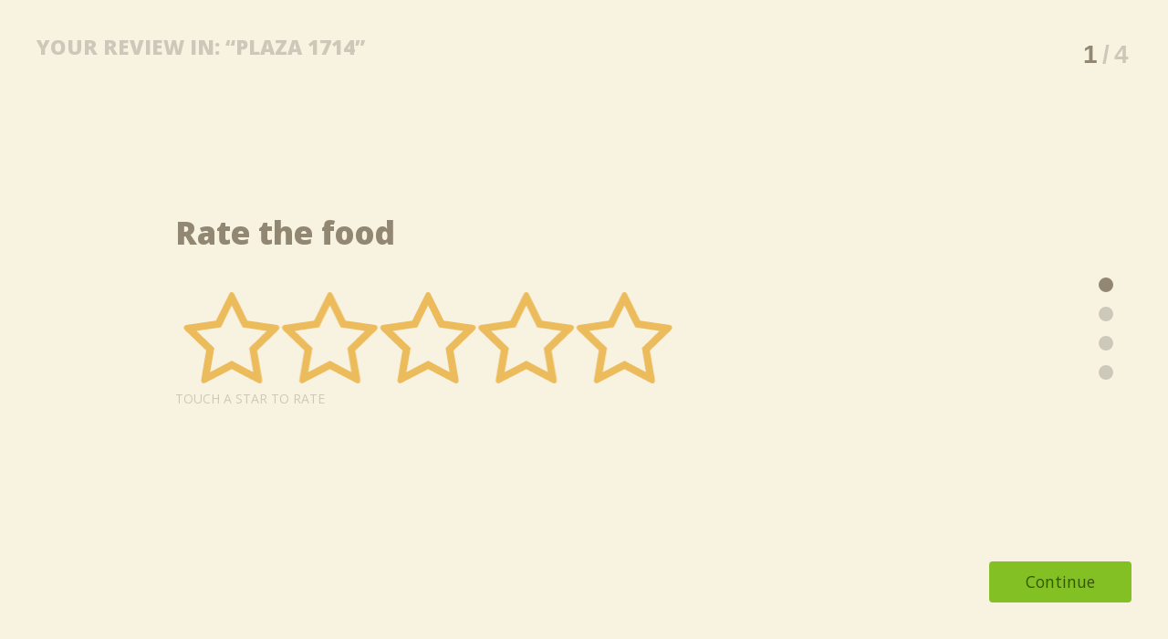

--- FILE ---
content_type: text/html; charset=utf-8
request_url: https://www.alamesacuba.com/en/review/restaurant/plaza-1714/
body_size: 3982
content:
<!DOCTYPE html>
<html lang="en" class="no-js">




<head>
    <meta charset="utf-8">
    <meta http-equiv="X-UA-Compatible" content="IE=edge">
    <meta name="viewport" content="width=device-width,initial-scale=1.0,maximum-scale=1.0,user-scalable=no">
    
        <link rel="canonical" href="https://www.alamesacuba.com/en/review/restaurant/plaza-1714/" />
    <title>

    Rate the restaurant

- AlaMesa Cuba
</title>
    <meta name="description" content="">
    <meta name="keywords" content="">
    <meta property="fb:pages" content="156578544395646" />
    <meta property="fb:app_id" content="156578544395646" />
    <meta name="facebook-domain-verification" content="q759rt3ty5b3dznshoe6e1w4b9j9r1" />
    
        <link href="https://static.alamesacuba.com" rel="preconnect" crossorigin>
        <link href="https://static.alamesacuba.com" rel="dns-prefetch" crossorigin>
        <link href="https://media.alamesacuba.com" rel="preconnect" crossorigin>
        <link href="https://media.alamesacuba.com" rel="dns-prefetch" crossorigin>
        <link href="https://criterion.alamesacuba.com" rel="preconnect" crossorigin>
        <link href="https://criterion.alamesacuba.com" rel="dns-prefetch" crossorigin>
    
    
    <!-- Google Tag Manager -->
<script>(function(w,d,s,l,i){w[l]=w[l]||[];w[l].push({'gtm.start':
new Date().getTime(),event:'gtm.js'});var f=d.getElementsByTagName(s)[0],
j=d.createElement(s),dl=l!='dataLayer'?'&l='+l:'';j.async=true;j.src=
'https://www.googletagmanager.com/gtm.js?id='+i+dl;f.parentNode.insertBefore(j,f);
})(window,document,  'script','dataLayer','GTM-5TPP958');</script>
<!-- End Google Tag Manager -->
    
    
<link rel="shortcut icon" href="https://static.alamesacuba.com/images/icons/Favicon_alamesa.png">

    
<link rel="preconnect" href="https://fonts.googleapis.com/" crossorigin>
<link href='https://fonts.googleapis.com/css?family=Open+Sans:400,300,300italic,400italic,600,600italic,700,700italic,800,800italic' rel='stylesheet' type='text/css'>



<link rel="stylesheet" href="https://static.alamesacuba.com/vendors~main.e22717115f84e928d174.css">
<link rel="stylesheet" href="https://static.alamesacuba.com/main.20e9bd2657f1225db6e4.css">


    <!--[if lt IE 9]>
<script src="https://oss.maxcdn.com/libs/respond.js/1.4.2/respond.min.js"></script>
<![endif]-->
    
<script>
document.documentElement.className = "js";
if ('scrollRestoration' in history) {
  history.scrollRestoration = 'manual';
}
</script>


    
</head>
<body role="document" class="section--landing landing page--restaurant_rating " curr="usd" rate-usd="120" rate-euro="124.8" rate-cup="1">
    <script type="application/javascript">
        var currency = localStorage.getItem("currency");
        if (!currency) {
            currency = 'usd';
            localStorage.setItem('currency', currency);
        }
        document.getElementsByTagName('body')[0].setAttribute('curr', currency);
    </script>
<!-- Google Tag Manager (noscript) -->
<noscript><iframe src="https://www.googletagmanager.com/ns.html?id=GTM-5TPP958"
height="0" width="0" style="display:none;visibility:hidden"></iframe></noscript>
<!-- End Google Tag Manager (noscript) -->



<main id="content" class="group" role="main">
    <header class="hidden">
        <h1>  </h1>
    </header>
    

    <div class="fs-form-wrap" id="fs-form-wrap">
        <div class="fs-title">
            <h1 class="title-gray-light text-extrabold text-uppercase">
                
                
                Your review in: “Plaza 1714”
            
                
            </h1>
        </div>
        <form id="review-form" class="fs-form fs-form-full" autocomplete="off" method="POST" action="" data-thread="805" data-title="Plaza 1714">
            <input type='hidden' name='csrfmiddlewaretoken' value='gsbiEr1FQcxRM4ytWVP6TvIi6qW4MgBP' />
            <input type="hidden" name="tags" value="review">
            

            <ol class="fs-fields">
                <li>
                    <label class="fs-field-label fs-anim-upper">Rate the food</label>
                    <div class="fs-anim-lower">
                        
<div class="rating ">
    <section class="stars-general-wrapper">
        
        <div class="rating-stars-wrapper" readonly="false" data-width="60%" data-rate-defaultvalue="None" data-rate-step="1" data-rate-numberstars="" data-input="food" data-color=""></div>
        
    </section>
</div>
                        <input type="number" id="food" name="food" value="0" min="1" class="hidden" required>
                    </div>
                    <p class="fs-anim-lower help-block">touch a star to rate</p>
                </li>

                <li>
                    <label class="fs-field-label fs-anim-upper">Rate the service</label>
                    <div class="fs-anim-lower">
                        
<div class="rating ">
    <section class="stars-general-wrapper">
        
        <div class="rating-stars-wrapper" readonly="false" data-width="60%" data-rate-defaultvalue="None" data-rate-step="1" data-rate-numberstars="" data-input="service" data-color=""></div>
        
    </section>
</div>
                        <input type="number" id="service" name="service" value="0" min="1" class="hidden" required>
                    </div>
                    <p class="fs-anim-lower help-block">touch a star to rate</p>
                </li>
                
                <li>
                    <label class="fs-field-label fs-anim-upper">Rate the ambiance</label>
                    <div class="fs-anim-lower">
                        
<div class="rating ">
    <section class="stars-general-wrapper">
        
        <div class="rating-stars-wrapper" readonly="false" data-width="60%" data-rate-defaultvalue="None" data-rate-step="1" data-rate-numberstars="" data-input="environment" data-color=""></div>
        
    </section>
</div>
                        <input type="number" id="environment" name="environment" value="0" min="1" class="hidden" required>
                    </div>
                    <p class="fs-anim-lower help-block">touch a star to rate</p>
                </li>
                

                <li>
                    <label class="fs-field-label fs-anim-upper" for="comment">Tell us how it went!</label>
                    <div class="input-group input-group-default input-group-textarea fs-anim-lower">
                        <span class="input-group-addon"></span>
                        <textarea class="form-control" rows="8" id="comment" name="comment" placeholder="Write your review …" required></textarea>
                    </div>
                </li>
            </ol>
            <button class="fs-submit submit-control" type="submit">
                <span id="btnText">Publish</span>
                <div id="dots" class="dot-elastic hidden"></div>
            </button>
            <p class="help-block terms">
                
                
                                            <em>By selecting "Publish" you agree to the <a href="/en/terms-conditions/" target="_blank">Terms and conditions.</a></em>
                                        
            </p>
        </form>

    </div>


    
    
</main>








<div class="modal default fade in" id="login-signup" tabindex="-1" role="dialog" aria-hidden="true">
    <div class="modal-dialog">
        <div class="modal-content">
            <div class="modal-header">
                <button type="button" class="back hidden-trans"><i class="icon icon-arrow-left"></i></button>
                <button type="button" class="close" data-dismiss="modal"><i class="icon icon-close"></i></button>
            </div>
            <div class="modal-body initial-login">
                <h4>
                    
                      Login
                    
                </h4>
                <button id="login-fb" class="btn btn-fb btn-full disabled" type="button"><i class="icon icon-facebook"></i>Continue with Facebook</button>
                <button id="login-google" class="btn btn-google btn-full disabled" type="button">Continue with Google</button>
                <div class="separator-o">or</div>
                <button id="to-login" class="btn btn-green btn-session" type="button">Log in</button>
                <button id="to-register" class="btn btn-session" type="button">Sign up</button>
            </div>
            <div class="modal-body login hidden-trans">
                <h4>
                    
                      Login
                    
                </h4>
                <form id="login" action="">
                    <span id="login-server-error" class="server-error"></span>
                    <div class="input-group"><i class="icon icon-envelope-o"></i><input type="email" class="form-control" name="email" placeholder="Email address*" pattern="[a-z0-9._%+-]+@[a-z0-9.-]+\.[a-z]{2,3}$" required></div>
                    <span class="error-label">Please enter a valid email address</span>
                    <span id="login-email-error" class="server-error"></span>
                    <div class="input-group"><i class="icon icon-key"></i><input type="password" class="form-control" name="password" placeholder="Password*" pattern=".{6,}" required></div>
                    <span class="error-label">Please enter a valid password</span>
                    <span id="login-pass-error" class="server-error"></span>
                    <input type="checkbox" id="check-remember" class="checkbox-custom" checked>
                    <label for="check-remember" class="label-check">Remember me</label>
                    <a class="link-login forget">Forgot password?</a>
                    <button id="btn-login" class="btn btn-green btn-full" type="submit" disabled>
                        <div class="btn-content">Log in</div>
                        <div class="btn-dots">
                            <div class="dot-elastic"></div>
                        </div>
                    </button>
                </form>
            </div>
            <div class="modal-body register hidden-trans">
                <h4>
                    
                      Register
                    
                </h4>
                <form id="register" action="" data-subscription="/en/subscribe/">
                    <span id="register-server-error" class="server-error"></span>
                    <div class="input-group"><i class="icon icon-user"></i><input type="text" class="form-control" name="username" placeholder="Username*" required></div>
                    <span id="register-user-error" class="server-error"></span>
                    <div class="input-group"><i class="icon icon-envelope-o"></i><input type="email" class="form-control" name="email" placeholder="Email address*" pattern="[a-z0-9._%+-]+@[a-z0-9.-]+\.[a-z]{2,3}$" required></div>
                    <span class="error-label">Please enter a valid email address</span>
                    <span id="register-email-error" class="server-error"></span>
                    <div class="input-group"><i class="icon icon-key"></i><input type="password" class="form-control" name="password" placeholder="Password*" pattern=".{6,}" required></div>
                    <span class="error-label">Please enter a password of more than 6 characters</span>
                    <span id="register-pass-error" class="server-error"></span>
                    <div class="input-group"><i class="icon icon-phone"></i><input type="tel" class="form-control" name="phone" placeholder="Mobile number (optional)" pattern="[0-9]{8,}"></div>
                    <span class="error-label">Please enter a valid phone number</span>
                    <span id="register-phone-error" class="server-error"></span>
                    <!--<input type="checkbox" id="check-bulletin" class="checkbox-custom" checked>
                    <label for="check-bulletin" class="label-check">I wish to subscribe to AlaMesa Newsletter</label>-->
                    <button id="btn-register" class="btn btn-green btn-full" type="submit" disabled>
                        <div class="btn-content">Sign up</div>
                        <div class="btn-dots">
                            <div class="dot-elastic"></div>
                        </div>
                    </button>
                </form>
            </div>
            <div class="modal-body password-reset hidden-trans">
                <h4>Reset your password</h4>
                <p class="info">Please enter the email address you used when registering your account of AlaMesa. We will send you an email that will allow you to reset your password.</p>
                <p class="success-message hidden">A message has been sent with the instructions to reset the password to your email address, if it exists in our system.</p>
                <form action="" id="password-reset">
                    <div class="input-group"><i class="icon icon-envelope-o"></i><input type="email" class="form-control" name="email" placeholder="Email address*" required></div>
                    <span class="error-label">Please enter a valid email address</span>
                    <span id="reset-email-error" class="server-error"></span>
                    <button id="btn-rpassword" class="btn btn-green btn-full" type="submit">Send email</button>
                </form>
                <a id="resend-email" class="link-login forget hidden-trans">I have not received the email</a>
            </div>
            <div class="modal-footer">By registering, you accept the <a href="/en/terms-conditions/">Terms and conditions</a>
            </div>
        </div>
    </div>
</div>


<script type="text/javascript">
    window.PARSE_APP_ID = "my_app_id";
    window.PARSE_JS_KEY = "my_js_key";
    window.PARSE_URL = "https://parse.alamesacuba.com/parse";
    window.GOOGLE_CLIENT_ID = "930398528432-0kqmbhp1ls91tc0oi22rnassjf091jkv.apps.googleusercontent.com";
    window.FACEBOOK_APP_ID = "310061486434440";
    window.DEBUG = false
    window.MAXIMUM_DELIVERY_PRODUCT_AMOUNT = 20;
</script>

<script src="https://static.alamesacuba.com/vendors~main.9f73b23dbcedd6dcf775.js"></script>
<script src="https://static.alamesacuba.com/main.241aba132c7dd43dcb1f.js"></script>


<script src="https://static.alamesacuba.com/runtime.59366d9a2cd98304a1e2.js"></script>
<script src="https://static.alamesacuba.com/vendors~main~user.7ffcebae90db12b36708.js"></script>
<script src="https://static.alamesacuba.com/main~user.ec624d27b2e79d11d409.js"></script>


<script src="https://criterion.alamesacuba.com/static/js/client.min.js"></script>






<div class="overlay"></div>
</body>
</html>


--- FILE ---
content_type: application/javascript
request_url: https://static.alamesacuba.com/vendors~main~user.7ffcebae90db12b36708.js
body_size: 99875
content:
(window.webpackJsonp=window.webpackJsonp||[]).push([[2],{"+aR0":function(e,t,n){var r,i;r=[n("HATn")],void 0===(i=function(e){"use strict";return e.call(Object)}.apply(t,r))||(e.exports=i)},"+qE3":function(e,t,n){"use strict";var r,i="object"==typeof Reflect?Reflect:null,o=i&&"function"==typeof i.apply?i.apply:function(e,t,n){return Function.prototype.apply.call(e,t,n)};r=i&&"function"==typeof i.ownKeys?i.ownKeys:Object.getOwnPropertySymbols?function(e){return Object.getOwnPropertyNames(e).concat(Object.getOwnPropertySymbols(e))}:function(e){return Object.getOwnPropertyNames(e)};var a=Number.isNaN||function(e){return e!=e};function s(){s.init.call(this)}e.exports=s,e.exports.once=function(e,t){return new Promise(function(n,r){function i(n){e.removeListener(t,o),r(n)}function o(){"function"==typeof e.removeListener&&e.removeListener("error",i),n([].slice.call(arguments))}m(e,t,o,{once:!0}),"error"!==t&&function(e,t,n){"function"==typeof e.on&&m(e,"error",t,n)}(e,i,{once:!0})})},s.EventEmitter=s,s.prototype._events=void 0,s.prototype._eventsCount=0,s.prototype._maxListeners=void 0;var u=10;function l(e){if("function"!=typeof e)throw new TypeError('The "listener" argument must be of type Function. Received type '+typeof e)}function c(e){return void 0===e._maxListeners?s.defaultMaxListeners:e._maxListeners}function f(e,t,n,r){var i,o,a,s;if(l(n),void 0===(o=e._events)?(o=e._events=Object.create(null),e._eventsCount=0):(void 0!==o.newListener&&(e.emit("newListener",t,n.listener?n.listener:n),o=e._events),a=o[t]),void 0===a)a=o[t]=n,++e._eventsCount;else if("function"==typeof a?a=o[t]=r?[n,a]:[a,n]:r?a.unshift(n):a.push(n),(i=c(e))>0&&a.length>i&&!a.warned){a.warned=!0;var u=new Error("Possible EventEmitter memory leak detected. "+a.length+" "+String(t)+" listeners added. Use emitter.setMaxListeners() to increase limit");u.name="MaxListenersExceededWarning",u.emitter=e,u.type=t,u.count=a.length,s=u,console&&console.warn&&console.warn(s)}return e}function d(e,t,n){var r={fired:!1,wrapFn:void 0,target:e,type:t,listener:n},i=function(){if(!this.fired)return this.target.removeListener(this.type,this.wrapFn),this.fired=!0,0===arguments.length?this.listener.call(this.target):this.listener.apply(this.target,arguments)}.bind(r);return i.listener=n,r.wrapFn=i,i}function h(e,t,n){var r=e._events;if(void 0===r)return[];var i=r[t];return void 0===i?[]:"function"==typeof i?n?[i.listener||i]:[i]:n?function(e){for(var t=new Array(e.length),n=0;n<t.length;++n)t[n]=e[n].listener||e[n];return t}(i):v(i,i.length)}function p(e){var t=this._events;if(void 0!==t){var n=t[e];if("function"==typeof n)return 1;if(void 0!==n)return n.length}return 0}function v(e,t){for(var n=new Array(t),r=0;r<t;++r)n[r]=e[r];return n}function m(e,t,n,r){if("function"==typeof e.on)r.once?e.once(t,n):e.on(t,n);else{if("function"!=typeof e.addEventListener)throw new TypeError('The "emitter" argument must be of type EventEmitter. Received type '+typeof e);e.addEventListener(t,function i(o){r.once&&e.removeEventListener(t,i),n(o)})}}Object.defineProperty(s,"defaultMaxListeners",{enumerable:!0,get:function(){return u},set:function(e){if("number"!=typeof e||e<0||a(e))throw new RangeError('The value of "defaultMaxListeners" is out of range. It must be a non-negative number. Received '+e+".");u=e}}),s.init=function(){void 0!==this._events&&this._events!==Object.getPrototypeOf(this)._events||(this._events=Object.create(null),this._eventsCount=0),this._maxListeners=this._maxListeners||void 0},s.prototype.setMaxListeners=function(e){if("number"!=typeof e||e<0||a(e))throw new RangeError('The value of "n" is out of range. It must be a non-negative number. Received '+e+".");return this._maxListeners=e,this},s.prototype.getMaxListeners=function(){return c(this)},s.prototype.emit=function(e){for(var t=[],n=1;n<arguments.length;n++)t.push(arguments[n]);var r="error"===e,i=this._events;if(void 0!==i)r=r&&void 0===i.error;else if(!r)return!1;if(r){var a;if(t.length>0&&(a=t[0]),a instanceof Error)throw a;var s=new Error("Unhandled error."+(a?" ("+a.message+")":""));throw s.context=a,s}var u=i[e];if(void 0===u)return!1;if("function"==typeof u)o(u,this,t);else{var l=u.length,c=v(u,l);for(n=0;n<l;++n)o(c[n],this,t)}return!0},s.prototype.addListener=function(e,t){return f(this,e,t,!1)},s.prototype.on=s.prototype.addListener,s.prototype.prependListener=function(e,t){return f(this,e,t,!0)},s.prototype.once=function(e,t){return l(t),this.on(e,d(this,e,t)),this},s.prototype.prependOnceListener=function(e,t){return l(t),this.prependListener(e,d(this,e,t)),this},s.prototype.removeListener=function(e,t){var n,r,i,o,a;if(l(t),void 0===(r=this._events))return this;if(void 0===(n=r[e]))return this;if(n===t||n.listener===t)0==--this._eventsCount?this._events=Object.create(null):(delete r[e],r.removeListener&&this.emit("removeListener",e,n.listener||t));else if("function"!=typeof n){for(i=-1,o=n.length-1;o>=0;o--)if(n[o]===t||n[o].listener===t){a=n[o].listener,i=o;break}if(i<0)return this;0===i?n.shift():function(e,t){for(;t+1<e.length;t++)e[t]=e[t+1];e.pop()}(n,i),1===n.length&&(r[e]=n[0]),void 0!==r.removeListener&&this.emit("removeListener",e,a||t)}return this},s.prototype.off=s.prototype.removeListener,s.prototype.removeAllListeners=function(e){var t,n,r;if(void 0===(n=this._events))return this;if(void 0===n.removeListener)return 0===arguments.length?(this._events=Object.create(null),this._eventsCount=0):void 0!==n[e]&&(0==--this._eventsCount?this._events=Object.create(null):delete n[e]),this;if(0===arguments.length){var i,o=Object.keys(n);for(r=0;r<o.length;++r)"removeListener"!==(i=o[r])&&this.removeAllListeners(i);return this.removeAllListeners("removeListener"),this._events=Object.create(null),this._eventsCount=0,this}if("function"==typeof(t=n[e]))this.removeListener(e,t);else if(void 0!==t)for(r=t.length-1;r>=0;r--)this.removeListener(e,t[r]);return this},s.prototype.listeners=function(e){return h(this,e,!0)},s.prototype.rawListeners=function(e){return h(this,e,!1)},s.listenerCount=function(e,t){return"function"==typeof e.listenerCount?e.listenerCount(t):p.call(e,t)},s.prototype.listenerCount=p,s.prototype.eventNames=function(){return this._eventsCount>0?r(this._events):[]}},"+y+W":function(e,t,n){var r,i;r=[n("iprW")],void 0===(i=function(e){"use strict";var t={type:!0,src:!0,nonce:!0,noModule:!0};return function(n,r,i){var o,a,s=(i=i||e).createElement("script");if(s.text=n,r)for(o in t)(a=r[o]||r.getAttribute&&r.getAttribute(o))&&s.setAttribute(o,a);i.head.appendChild(s).parentNode.removeChild(s)}}.apply(t,r))||(e.exports=i)},"/03S":function(e,t,n){var r,i;r=[n("mEBU"),n("06dU"),n("Y7H9")],void 0===(i=function(e){"use strict";e.each(["ajaxStart","ajaxStop","ajaxComplete","ajaxError","ajaxSuccess","ajaxSend"],function(t,n){e.fn[n]=function(e){return this.on(n,e)}})}.apply(t,r))||(e.exports=i)},"/Cwt":function(e,t,n){var r;void 0===(r=function(){"use strict";return/^(?:checkbox|radio)$/i}.call(t,n,t,e))||(e.exports=r)},"/pi4":function(e,t,n){"use strict";var r=n("TqRt");Object.defineProperty(t,"__esModule",{value:!0}),t.default=void 0;var i=r(n("cDf5")),o=r(n("lwsE")),a=r(n("W8MJ")),s=r(n("lSNA")),u=r(n("XSLV")),l=r(n("61Ol")),c=r(n("bsPn")),f=r(n("tsQS")),d=r(n("0tEx")),h=r(n("2UMW")),p=function(){function e(){(0,o.default)(this,e),(0,s.default)(this,"attributes",void 0),(0,s.default)(this,"_escapedAttributes",void 0),this.attributes={},this._escapedAttributes={}}return(0,a.default)(e,[{key:"get",value:function(e){return this.attributes[e]}},{key:"escape",value:function(e){var t=this._escapedAttributes[e];if(t)return t;var n=this.attributes[e],r="";return null!=n&&(r=(0,f.default)(n.toString())),this._escapedAttributes[e]=r,r}}],[{key:"current",value:function(){return u.default.getConfigController().current()}},{key:"get",value:function(){return u.default.getConfigController().get()}},{key:"save",value:function(e){var t=u.default.getConfigController();return t.save(e).then(function(){return t.get()},function(e){return Promise.reject(e)})}}]),e}(),v=null;function m(e){try{var t=JSON.parse(e);if(t&&"object"===(0,i.default)(t))return(0,l.default)(t)}catch(n){return null}}var y={current:function(){if(v)return v;var e,t=new p,n=h.default.generatePath("currentConfig");if(!h.default.async()){if(e=h.default.getItem(n)){var r=m(e);r&&(t.attributes=r,v=t)}return t}return h.default.getItemAsync(n).then(function(e){if(e){var n=m(e);n&&(t.attributes=n,v=t)}return t})},get:function(){return u.default.getRESTController().request("GET","config",{},{}).then(function(e){if(!e||!e.params){var t=new d.default(d.default.INVALID_JSON,"Config JSON response invalid.");return Promise.reject(t)}var n=new p;for(var r in n.attributes={},e.params)n.attributes[r]=(0,l.default)(e.params[r]);return v=n,h.default.setItemAsync(h.default.generatePath("currentConfig"),JSON.stringify(e.params)).then(function(){return n})})},save:function(e){var t=u.default.getRESTController(),n={};for(var r in e)n[r]=(0,c.default)(e[r]);return t.request("PUT","config",{params:n},{useMasterKey:!0}).then(function(e){if(e&&e.result)return Promise.resolve();var t=new d.default(d.default.INTERNAL_SERVER_ERROR,"Error occured updating Config.");return Promise.reject(t)})}};u.default.setConfigController(y);var g=p;t.default=g},"/vyx":function(e,t,n){var r;void 0===(r=function(){"use strict";return{guid:Date.now()}}.call(t,n,t,e))||(e.exports=r)},"06dU":function(e,t,n){var r,i;r=[n("mEBU"),n("iprW"),n("s44h"),n("VK0Q"),n("ZI4A"),n("/vyx"),n("Dc8T"),n("MsD2"),n("aIvf"),n("l58E"),n("G5n7"),n("xrz1")],void 0===(i=function(e,t,n,r,i,o,a){"use strict";var s=/%20/g,u=/#.*$/,l=/([?&])_=[^&]*/,c=/^(.*?):[ \t]*([^\r\n]*)$/gm,f=/^(?:GET|HEAD)$/,d=/^\/\//,h={},p={},v="*/".concat("*"),m=t.createElement("a");function y(e){return function(t,i){"string"!=typeof t&&(i=t,t="*");var o,a=0,s=t.toLowerCase().match(r)||[];if(n(i))for(;o=s[a++];)"+"===o[0]?(o=o.slice(1)||"*",(e[o]=e[o]||[]).unshift(i)):(e[o]=e[o]||[]).push(i)}}function g(t,n,r,i){var o={},a=t===p;function s(u){var l;return o[u]=!0,e.each(t[u]||[],function(e,t){var u=t(n,r,i);return"string"!=typeof u||a||o[u]?a?!(l=u):void 0:(n.dataTypes.unshift(u),s(u),!1)}),l}return s(n.dataTypes[0])||!o["*"]&&s("*")}function b(t,n){var r,i,o=e.ajaxSettings.flatOptions||{};for(r in n)void 0!==n[r]&&((o[r]?t:i||(i={}))[r]=n[r]);return i&&e.extend(!0,t,i),t}return m.href=i.href,e.extend({active:0,lastModified:{},etag:{},ajaxSettings:{url:i.href,type:"GET",isLocal:/^(?:about|app|app-storage|.+-extension|file|res|widget):$/.test(i.protocol),global:!0,processData:!0,async:!0,contentType:"application/x-www-form-urlencoded; charset=UTF-8",accepts:{"*":v,text:"text/plain",html:"text/html",xml:"application/xml, text/xml",json:"application/json, text/javascript"},contents:{xml:/\bxml\b/,html:/\bhtml/,json:/\bjson\b/},responseFields:{xml:"responseXML",text:"responseText",json:"responseJSON"},converters:{"* text":String,"text html":!0,"text json":JSON.parse,"text xml":e.parseXML},flatOptions:{url:!0,context:!0}},ajaxSetup:function(t,n){return n?b(b(t,e.ajaxSettings),n):b(e.ajaxSettings,t)},ajaxPrefilter:y(h),ajaxTransport:y(p),ajax:function(n,y){"object"==typeof n&&(y=n,n=void 0),y=y||{};var b,k,w,_,x,E,S,C,A,O,T=e.ajaxSetup({},y),N=T.context||T,P=T.context&&(N.nodeType||N.jquery)?e(N):e.event,j=e.Deferred(),I=e.Callbacks("once memory"),D=T.statusCode||{},R={},L={},M="canceled",U={readyState:0,getResponseHeader:function(e){var t;if(S){if(!_)for(_={};t=c.exec(w);)_[t[1].toLowerCase()+" "]=(_[t[1].toLowerCase()+" "]||[]).concat(t[2]);t=_[e.toLowerCase()+" "]}return null==t?null:t.join(", ")},getAllResponseHeaders:function(){return S?w:null},setRequestHeader:function(e,t){return null==S&&(e=L[e.toLowerCase()]=L[e.toLowerCase()]||e,R[e]=t),this},overrideMimeType:function(e){return null==S&&(T.mimeType=e),this},statusCode:function(e){var t;if(e)if(S)U.always(e[U.status]);else for(t in e)D[t]=[D[t],e[t]];return this},abort:function(e){var t=e||M;return b&&b.abort(t),q(0,t),this}};if(j.promise(U),T.url=((n||T.url||i.href)+"").replace(d,i.protocol+"//"),T.type=y.method||y.type||T.method||T.type,T.dataTypes=(T.dataType||"*").toLowerCase().match(r)||[""],null==T.crossDomain){E=t.createElement("a");try{E.href=T.url,E.href=E.href,T.crossDomain=m.protocol+"//"+m.host!=E.protocol+"//"+E.host}catch(F){T.crossDomain=!0}}if(T.data&&T.processData&&"string"!=typeof T.data&&(T.data=e.param(T.data,T.traditional)),g(h,T,y,U),S)return U;for(A in(C=e.event&&T.global)&&0==e.active++&&e.event.trigger("ajaxStart"),T.type=T.type.toUpperCase(),T.hasContent=!f.test(T.type),k=T.url.replace(u,""),T.hasContent?T.data&&T.processData&&0===(T.contentType||"").indexOf("application/x-www-form-urlencoded")&&(T.data=T.data.replace(s,"+")):(O=T.url.slice(k.length),T.data&&(T.processData||"string"==typeof T.data)&&(k+=(a.test(k)?"&":"?")+T.data,delete T.data),!1===T.cache&&(k=k.replace(l,"$1"),O=(a.test(k)?"&":"?")+"_="+o.guid+++O),T.url=k+O),T.ifModified&&(e.lastModified[k]&&U.setRequestHeader("If-Modified-Since",e.lastModified[k]),e.etag[k]&&U.setRequestHeader("If-None-Match",e.etag[k])),(T.data&&T.hasContent&&!1!==T.contentType||y.contentType)&&U.setRequestHeader("Content-Type",T.contentType),U.setRequestHeader("Accept",T.dataTypes[0]&&T.accepts[T.dataTypes[0]]?T.accepts[T.dataTypes[0]]+("*"!==T.dataTypes[0]?", "+v+"; q=0.01":""):T.accepts["*"]),T.headers)U.setRequestHeader(A,T.headers[A]);if(T.beforeSend&&(!1===T.beforeSend.call(N,U,T)||S))return U.abort();if(M="abort",I.add(T.complete),U.done(T.success),U.fail(T.error),b=g(p,T,y,U)){if(U.readyState=1,C&&P.trigger("ajaxSend",[U,T]),S)return U;T.async&&T.timeout>0&&(x=window.setTimeout(function(){U.abort("timeout")},T.timeout));try{S=!1,b.send(R,q)}catch(F){if(S)throw F;q(-1,F)}}else q(-1,"No Transport");function q(t,n,r,i){var o,a,s,u,l,c=n;S||(S=!0,x&&window.clearTimeout(x),b=void 0,w=i||"",U.readyState=t>0?4:0,o=t>=200&&t<300||304===t,r&&(u=function(e,t,n){for(var r,i,o,a,s=e.contents,u=e.dataTypes;"*"===u[0];)u.shift(),void 0===r&&(r=e.mimeType||t.getResponseHeader("Content-Type"));if(r)for(i in s)if(s[i]&&s[i].test(r)){u.unshift(i);break}if(u[0]in n)o=u[0];else{for(i in n){if(!u[0]||e.converters[i+" "+u[0]]){o=i;break}a||(a=i)}o=o||a}if(o)return o!==u[0]&&u.unshift(o),n[o]}(T,U,r)),!o&&e.inArray("script",T.dataTypes)>-1&&e.inArray("json",T.dataTypes)<0&&(T.converters["text script"]=function(){}),u=function(e,t,n,r){var i,o,a,s,u,l={},c=e.dataTypes.slice();if(c[1])for(a in e.converters)l[a.toLowerCase()]=e.converters[a];for(o=c.shift();o;)if(e.responseFields[o]&&(n[e.responseFields[o]]=t),!u&&r&&e.dataFilter&&(t=e.dataFilter(t,e.dataType)),u=o,o=c.shift())if("*"===o)o=u;else if("*"!==u&&u!==o){if(!(a=l[u+" "+o]||l["* "+o]))for(i in l)if((s=i.split(" "))[1]===o&&(a=l[u+" "+s[0]]||l["* "+s[0]])){!0===a?a=l[i]:!0!==l[i]&&(o=s[0],c.unshift(s[1]));break}if(!0!==a)if(a&&e.throws)t=a(t);else try{t=a(t)}catch(F){return{state:"parsererror",error:a?F:"No conversion from "+u+" to "+o}}}return{state:"success",data:t}}(T,u,U,o),o?(T.ifModified&&((l=U.getResponseHeader("Last-Modified"))&&(e.lastModified[k]=l),(l=U.getResponseHeader("etag"))&&(e.etag[k]=l)),204===t||"HEAD"===T.type?c="nocontent":304===t?c="notmodified":(c=u.state,a=u.data,o=!(s=u.error))):(s=c,!t&&c||(c="error",t<0&&(t=0))),U.status=t,U.statusText=(n||c)+"",o?j.resolveWith(N,[a,c,U]):j.rejectWith(N,[U,c,s]),U.statusCode(D),D=void 0,C&&P.trigger(o?"ajaxSuccess":"ajaxError",[U,T,o?a:s]),I.fireWith(N,[U,c]),C&&(P.trigger("ajaxComplete",[U,T]),--e.active||e.event.trigger("ajaxStop")))}return U},getJSON:function(t,n,r){return e.get(t,n,r,"json")},getScript:function(t,n){return e.get(t,void 0,n,"script")}}),e.each(["get","post"],function(t,r){e[r]=function(t,i,o,a){return n(i)&&(a=a||o,o=i,i=void 0),e.ajax(e.extend({url:t,type:r,dataType:a,data:i,success:o},e.isPlainObject(t)&&t))}}),e.ajaxPrefilter(function(e){var t;for(t in e.headers)"content-type"===t.toLowerCase()&&(e.contentType=e.headers[t]||"")}),e}.apply(t,r))||(e.exports=i)},"06pk":function(e,t,n){var r,i;r=[n("mEBU"),n("hFd1"),n("06dU")],void 0===(i=function(e,t){"use strict";e.ajaxSettings.xhr=function(){try{return new window.XMLHttpRequest}catch(e){}};var n={0:200,1223:204},r=e.ajaxSettings.xhr();t.cors=!!r&&"withCredentials"in r,t.ajax=r=!!r,e.ajaxTransport(function(e){var i,o;if(t.cors||r&&!e.crossDomain)return{send:function(t,r){var a,s=e.xhr();if(s.open(e.type,e.url,e.async,e.username,e.password),e.xhrFields)for(a in e.xhrFields)s[a]=e.xhrFields[a];for(a in e.mimeType&&s.overrideMimeType&&s.overrideMimeType(e.mimeType),e.crossDomain||t["X-Requested-With"]||(t["X-Requested-With"]="XMLHttpRequest"),t)s.setRequestHeader(a,t[a]);i=function(e){return function(){i&&(i=o=s.onload=s.onerror=s.onabort=s.ontimeout=s.onreadystatechange=null,"abort"===e?s.abort():"error"===e?"number"!=typeof s.status?r(0,"error"):r(s.status,s.statusText):r(n[s.status]||s.status,s.statusText,"text"!==(s.responseType||"text")||"string"!=typeof s.responseText?{binary:s.response}:{text:s.responseText},s.getAllResponseHeaders()))}},s.onload=i(),o=s.onerror=s.ontimeout=i("error"),void 0!==s.onabort?s.onabort=o:s.onreadystatechange=function(){4===s.readyState&&window.setTimeout(function(){i&&o()})},i=i("abort");try{s.send(e.hasContent&&e.data||null)}catch(u){if(i)throw u}},abort:function(){i&&i()}}})}.apply(t,r))||(e.exports=i)},"082X":function(e,t,n){var r,i;r=[n("Wwic")],void 0===(i=function(e){"use strict";return new e}.apply(t,r))||(e.exports=i)},"0VMG":function(e,t,n){var r,i;r=[n("mEBU"),n("082X"),n("G5n7"),n("hX6M")],void 0===(i=function(e,t){"use strict";return e.extend({queue:function(n,r,i){var o;if(n)return r=(r||"fx")+"queue",o=t.get(n,r),i&&(!o||Array.isArray(i)?o=t.access(n,r,e.makeArray(i)):o.push(i)),o||[]},dequeue:function(t,n){n=n||"fx";var r=e.queue(t,n),i=r.length,o=r.shift(),a=e._queueHooks(t,n);"inprogress"===o&&(o=r.shift(),i--),o&&("fx"===n&&r.unshift("inprogress"),delete a.stop,o.call(t,function(){e.dequeue(t,n)},a)),!i&&a&&a.empty.fire()},_queueHooks:function(n,r){var i=r+"queueHooks";return t.get(n,i)||t.access(n,i,{empty:e.Callbacks("once memory").add(function(){t.remove(n,[r+"queue",i])})})}}),e.fn.extend({queue:function(t,n){var r=2;return"string"!=typeof t&&(n=t,t="fx",r--),arguments.length<r?e.queue(this[0],t):void 0===n?this:this.each(function(){var r=e.queue(this,t,n);e._queueHooks(this,t),"fx"===t&&"inprogress"!==r[0]&&e.dequeue(this,t)})},dequeue:function(t){return this.each(function(){e.dequeue(this,t)})},clearQueue:function(e){return this.queue(e||"fx",[])},promise:function(n,r){var i,o=1,a=e.Deferred(),s=this,u=this.length,l=function(){--o||a.resolveWith(s,[s])};for("string"!=typeof n&&(r=n,n=void 0),n=n||"fx";u--;)(i=t.get(s[u],n+"queueHooks"))&&i.empty&&(o++,i.empty.add(l));return l(),a.promise(r)}}),e}.apply(t,r))||(e.exports=i)},"0cWn":function(e,t,n){"use strict";var r=n("TqRt")(n("2UMW")),i=null;function o(){return Math.floor(65536*(1+Math.random())).toString(16).substring(1)}var a={currentInstallationId:function(){if("string"==typeof i)return Promise.resolve(i);var e=r.default.generatePath("installationId");return r.default.getItemAsync(e).then(function(t){return t?(i=t,t):(t=o()+o()+"-"+o()+"-"+o()+"-"+o()+"-"+o()+o()+o(),r.default.setItemAsync(e,t).then(function(){return i=t,t}))})},_clearCache:function(){i=null},_setInstallationIdCache:function(e){i=e}};e.exports=a},"0eX1":function(e,t,n){"use strict";var r=n("TqRt");Object.defineProperty(t,"__esModule",{value:!0}),t.send=function(e,t){t=t||{},e.where&&e.where instanceof a.default&&(e.where=e.where.toJSON().where);e.push_time&&"object"===(0,i.default)(e.push_time)&&(e.push_time=e.push_time.toJSON());e.expiration_time&&"object"===(0,i.default)(e.expiration_time)&&(e.expiration_time=e.expiration_time.toJSON());if(e.expiration_time&&e.expiration_interval)throw new Error("expiration_time and expiration_interval cannot both be set.");return o.default.getPushController().send(e,{useMasterKey:t.useMasterKey})};var i=r(n("cDf5")),o=r(n("XSLV")),a=r(n("4Np0"));var s={send:function(e,t){return o.default.getRESTController().request("POST","push",e,{useMasterKey:!!t.useMasterKey})}};o.default.setPushController(s)},"0gCJ":function(e,t,n){"use strict";var r=n("284h");Object.defineProperty(t,"__esModule",{value:!0}),t.getState=a,t.initializeState=s,t.removeState=function(e){var t=a(e);if(null===t)return null;return delete o[e.className][e.id],t},t.getServerData=u,t.setServerData=function(e,t){var n=s(e).serverData;i.setServerData(n,t)},t.getPendingOps=l,t.setPendingOp=function(e,t,n){var r=s(e).pendingOps;i.setPendingOp(r,t,n)},t.pushPendingState=function(e){var t=s(e).pendingOps;i.pushPendingState(t)},t.popPendingState=function(e){var t=s(e).pendingOps;return i.popPendingState(t)},t.mergeFirstPendingState=function(e){var t=l(e);i.mergeFirstPendingState(t)},t.getObjectCache=function(e){var t=a(e);if(t)return t.objectCache;return{}},t.estimateAttribute=function(e,t){var n=u(e),r=l(e);return i.estimateAttribute(n,r,e.className,e.id,t)},t.estimateAttributes=function(e){var t=u(e),n=l(e);return i.estimateAttributes(t,n,e.className,e.id)},t.commitServerChanges=function(e,t){var n=s(e);i.commitServerChanges(n.serverData,n.objectCache,t)},t.enqueueTask=function(e,t){return s(e).tasks.enqueue(t)},t.clearAllState=function(){o={}},t.duplicateState=function(e,t){t.id=e.id};var i=r(n("MR9+")),o={};function a(e){var t=o[e.className];return t&&t[e.id]||null}function s(e,t){var n=a(e);return n||(o[e.className]||(o[e.className]={}),t||(t=i.defaultState()),n=o[e.className][e.id]=t)}function u(e){var t=a(e);return t?t.serverData:{}}function l(e){var t=a(e);return t?t.pendingOps:[{}]}},"0tEx":function(e,t,n){"use strict";var r=n("TqRt");Object.defineProperty(t,"__esModule",{value:!0}),t.default=void 0;var i=r(n("lwsE")),o=r(n("W8MJ")),a=r(n("a1gu")),s=r(n("Nsbk")),u=r(n("7W2i")),l=r(n("PJYZ")),c=function(e){function t(e,n){var r;return(0,i.default)(this,t),(r=(0,a.default)(this,(0,s.default)(t).call(this,n))).code=e,Object.defineProperty((0,l.default)((0,l.default)(r)),"message",{enumerable:!0,value:n}),r}return(0,u.default)(t,e),(0,o.default)(t,[{key:"toString",value:function(){return"ParseError: "+this.code+" "+this.message}}]),t}((0,r(n("oShl")).default)(Error));c.OTHER_CAUSE=-1,c.INTERNAL_SERVER_ERROR=1,c.CONNECTION_FAILED=100,c.OBJECT_NOT_FOUND=101,c.INVALID_QUERY=102,c.INVALID_CLASS_NAME=103,c.MISSING_OBJECT_ID=104,c.INVALID_KEY_NAME=105,c.INVALID_POINTER=106,c.INVALID_JSON=107,c.COMMAND_UNAVAILABLE=108,c.NOT_INITIALIZED=109,c.INCORRECT_TYPE=111,c.INVALID_CHANNEL_NAME=112,c.PUSH_MISCONFIGURED=115,c.OBJECT_TOO_LARGE=116,c.OPERATION_FORBIDDEN=119,c.CACHE_MISS=120,c.INVALID_NESTED_KEY=121,c.INVALID_FILE_NAME=122,c.INVALID_ACL=123,c.TIMEOUT=124,c.INVALID_EMAIL_ADDRESS=125,c.MISSING_CONTENT_TYPE=126,c.MISSING_CONTENT_LENGTH=127,c.INVALID_CONTENT_LENGTH=128,c.FILE_TOO_LARGE=129,c.FILE_SAVE_ERROR=130,c.DUPLICATE_VALUE=137,c.INVALID_ROLE_NAME=139,c.EXCEEDED_QUOTA=140,c.SCRIPT_FAILED=141,c.VALIDATION_ERROR=142,c.INVALID_IMAGE_DATA=143,c.UNSAVED_FILE_ERROR=151,c.INVALID_PUSH_TIME_ERROR=152,c.FILE_DELETE_ERROR=153,c.REQUEST_LIMIT_EXCEEDED=155,c.INVALID_EVENT_NAME=160,c.USERNAME_MISSING=200,c.PASSWORD_MISSING=201,c.USERNAME_TAKEN=202,c.EMAIL_TAKEN=203,c.EMAIL_MISSING=204,c.EMAIL_NOT_FOUND=205,c.SESSION_MISSING=206,c.MUST_CREATE_USER_THROUGH_SIGNUP=207,c.ACCOUNT_ALREADY_LINKED=208,c.INVALID_SESSION_TOKEN=209,c.LINKED_ID_MISSING=250,c.INVALID_LINKED_SESSION=251,c.UNSUPPORTED_SERVICE=252,c.INVALID_SCHEMA_OPERATION=255,c.AGGREGATE_ERROR=600,c.FILE_READ_ERROR=601,c.X_DOMAIN_REQUEST=602;var f=c;t.default=f},"12ai":function(e,t,n){var r,i;r=[n("mEBU"),n("3PRc"),n("s44h"),n("VK0Q"),n("082X"),n("MsD2")],void 0===(i=function(e,t,n,r,i){"use strict";function o(e){return e.getAttribute&&e.getAttribute("class")||""}function a(e){return Array.isArray(e)?e:"string"==typeof e&&e.match(r)||[]}e.fn.extend({addClass:function(r){var i,s,u,l,c,f;return n(r)?this.each(function(t){e(this).addClass(r.call(this,t,o(this)))}):(i=a(r)).length?this.each(function(){if(u=o(this),s=1===this.nodeType&&" "+t(u)+" "){for(c=0;c<i.length;c++)l=i[c],s.indexOf(" "+l+" ")<0&&(s+=l+" ");f=t(s),u!==f&&this.setAttribute("class",f)}}):this},removeClass:function(r){var i,s,u,l,c,f;return n(r)?this.each(function(t){e(this).removeClass(r.call(this,t,o(this)))}):arguments.length?(i=a(r)).length?this.each(function(){if(u=o(this),s=1===this.nodeType&&" "+t(u)+" "){for(c=0;c<i.length;c++)for(l=i[c];s.indexOf(" "+l+" ")>-1;)s=s.replace(" "+l+" "," ");f=t(s),u!==f&&this.setAttribute("class",f)}}):this:this.attr("class","")},toggleClass:function(t,r){var s,u,l,c,f=typeof t,d="string"===f||Array.isArray(t);return n(t)?this.each(function(n){e(this).toggleClass(t.call(this,n,o(this),r),r)}):"boolean"==typeof r&&d?r?this.addClass(t):this.removeClass(t):(s=a(t),this.each(function(){if(d)for(c=e(this),l=0;l<s.length;l++)u=s[l],c.hasClass(u)?c.removeClass(u):c.addClass(u);else void 0!==t&&"boolean"!==f||((u=o(this))&&i.set(this,"__className__",u),this.setAttribute&&this.setAttribute("class",u||!1===t?"":i.get(this,"__className__")||""))}))},hasClass:function(e){var n,r,i=0;for(n=" "+e+" ";r=this[i++];)if(1===r.nodeType&&(" "+t(o(r))+" ").indexOf(n)>-1)return!0;return!1}})}.apply(t,r))||(e.exports=i)},"16XX":function(e,t,n){var r;void 0===(r=function(){"use strict";return function(e){return null!=e&&e===e.window}}.call(t,n,t,e))||(e.exports=r)},"1wM/":function(e,t,n){var r,i;r=[n("mEBU"),n("MT+g"),n("jz24"),n("NKsO"),n("FbHE"),n("xLti"),n("isyE"),n("P+Hb"),n("kKdo"),n("pj6h"),n("Qvwh"),n("qbCo"),n("fcmK"),n("T4+F"),n("YxA3"),n("MsD2"),n("vnkT"),n("dyyg")],void 0===(i=function(e,t,n,r,i,o,a,s,u,l,c,f,d,h,p){"use strict";var v=/^(none|table(?!-c[ea]).+)/,m={position:"absolute",visibility:"hidden",display:"block"},y={letterSpacing:"0",fontWeight:"400"};function g(e,t,n){var r=i.exec(t);return r?Math.max(0,r[2]-(n||0))+(r[3]||"px"):t}function b(t,n,r,i,o,a){var u="width"===n?1:0,l=0,c=0;if(r===(i?"border":"content"))return 0;for(;u<4;u+=2)"margin"===r&&(c+=e.css(t,r+s[u],!0,o)),i?("content"===r&&(c-=e.css(t,"padding"+s[u],!0,o)),"margin"!==r&&(c-=e.css(t,"border"+s[u]+"Width",!0,o))):(c+=e.css(t,"padding"+s[u],!0,o),"padding"!==r?c+=e.css(t,"border"+s[u]+"Width",!0,o):l+=e.css(t,"border"+s[u]+"Width",!0,o));return!i&&a>=0&&(c+=Math.max(0,Math.ceil(t["offset"+n[0].toUpperCase()+n.slice(1)]-a-c-l-.5))||0),c}function k(t,n,i){var a=u(t),s=(!h.boxSizingReliable()||i)&&"border-box"===e.css(t,"boxSizing",!1,a),l=s,f=c(t,n,a),d="offset"+n[0].toUpperCase()+n.slice(1);if(o.test(f)){if(!i)return f;f="auto"}return(!h.boxSizingReliable()&&s||!h.reliableTrDimensions()&&r(t,"tr")||"auto"===f||!parseFloat(f)&&"inline"===e.css(t,"display",!1,a))&&t.getClientRects().length&&(s="border-box"===e.css(t,"boxSizing",!1,a),(l=d in t)&&(f=t[d])),(f=parseFloat(f)||0)+b(t,n,i||(s?"border":"content"),l,a,f)+"px"}return e.extend({cssHooks:{opacity:{get:function(e,t){if(t){var n=c(e,"opacity");return""===n?"1":n}}}},cssNumber:{animationIterationCount:!0,columnCount:!0,fillOpacity:!0,flexGrow:!0,flexShrink:!0,fontWeight:!0,gridArea:!0,gridColumn:!0,gridColumnEnd:!0,gridColumnStart:!0,gridRow:!0,gridRowEnd:!0,gridRowStart:!0,lineHeight:!0,opacity:!0,order:!0,orphans:!0,widows:!0,zIndex:!0,zoom:!0},cssProps:{},style:function(t,r,o,s){if(t&&3!==t.nodeType&&8!==t.nodeType&&t.style){var u,l,c,d=n(r),v=a.test(r),m=t.style;if(v||(r=p(d)),c=e.cssHooks[r]||e.cssHooks[d],void 0===o)return c&&"get"in c&&void 0!==(u=c.get(t,!1,s))?u:m[r];"string"===(l=typeof o)&&(u=i.exec(o))&&u[1]&&(o=f(t,r,u),l="number"),null!=o&&o==o&&("number"!==l||v||(o+=u&&u[3]||(e.cssNumber[d]?"":"px")),h.clearCloneStyle||""!==o||0!==r.indexOf("background")||(m[r]="inherit"),c&&"set"in c&&void 0===(o=c.set(t,o,s))||(v?m.setProperty(r,o):m[r]=o))}},css:function(t,r,i,o){var s,u,l,f=n(r);return a.test(r)||(r=p(f)),(l=e.cssHooks[r]||e.cssHooks[f])&&"get"in l&&(s=l.get(t,!0,i)),void 0===s&&(s=c(t,r,o)),"normal"===s&&r in y&&(s=y[r]),""===i||i?(u=parseFloat(s),!0===i||isFinite(u)?u||0:s):s}}),e.each(["height","width"],function(t,n){e.cssHooks[n]={get:function(t,r,i){if(r)return!v.test(e.css(t,"display"))||t.getClientRects().length&&t.getBoundingClientRect().width?k(t,n,i):l(t,m,function(){return k(t,n,i)})},set:function(t,r,o){var a,s=u(t),l=!h.scrollboxSize()&&"absolute"===s.position,c=(l||o)&&"border-box"===e.css(t,"boxSizing",!1,s),f=o?b(t,n,o,c,s):0;return c&&l&&(f-=Math.ceil(t["offset"+n[0].toUpperCase()+n.slice(1)]-parseFloat(s[n])-b(t,n,"border",!1,s)-.5)),f&&(a=i.exec(r))&&"px"!==(a[3]||"px")&&(t.style[n]=r,r=e.css(t,n)),g(0,r,f)}}}),e.cssHooks.marginLeft=d(h.reliableMarginLeft,function(e,t){if(t)return(parseFloat(c(e,"marginLeft"))||e.getBoundingClientRect().left-l(e,{marginLeft:0},function(){return e.getBoundingClientRect().left}))+"px"}),e.each({margin:"",padding:"",border:"Width"},function(t,n){e.cssHooks[t+n]={expand:function(e){for(var r=0,i={},o="string"==typeof e?e.split(" "):[e];r<4;r++)i[t+s[r]+n]=o[r]||o[r-2]||o[0];return i}},"margin"!==t&&(e.cssHooks[t+n].set=g)}),e.fn.extend({css:function(n,r){return t(this,function(t,n,r){var i,o,a={},s=0;if(Array.isArray(n)){for(i=u(t),o=n.length;s<o;s++)a[n[s]]=e.css(t,n[s],!1,i);return a}return void 0!==r?e.style(t,n,r):e.css(t,n)},n,r,arguments.length>1)}}),e}.apply(t,r))||(e.exports=i)},"284h":function(e,t){e.exports=function(e){if(e&&e.__esModule)return e;var t={};if(null!=e)for(var n in e)if(Object.prototype.hasOwnProperty.call(e,n)){var r=Object.defineProperty&&Object.getOwnPropertyDescriptor?Object.getOwnPropertyDescriptor(e,n):{};r.get||r.set?Object.defineProperty(t,n,r):t[n]=e[n]}return t.default=e,t}},"29L4":function(e,t,n){var r;void 0===(r=function(){"use strict";return"[\\x20\\t\\r\\n\\f]"}.call(t,n,t,e))||(e.exports=r)},"2Tf1":function(e,t,n){var r,i;r=[n("mEBU")],void 0===(i=function(n){"use strict";void 0===(i=function(){return n}.apply(t,r=[]))||(e.exports=i)}.apply(t,r))||(e.exports=i)},"2UMW":function(e,t,n){"use strict";var r=n("TqRt")(n("XSLV")),i={async:function(){return!!r.default.getStorageController().async},getItem:function(e){var t=r.default.getStorageController();if(1===t.async)throw new Error("Synchronous storage is not supported by the current storage controller");return t.getItem(e)},getItemAsync:function(e){var t=r.default.getStorageController();return 1===t.async?t.getItemAsync(e):Promise.resolve(t.getItem(e))},setItem:function(e,t){var n=r.default.getStorageController();if(1===n.async)throw new Error("Synchronous storage is not supported by the current storage controller");return n.setItem(e,t)},setItemAsync:function(e,t){var n=r.default.getStorageController();return 1===n.async?n.setItemAsync(e,t):Promise.resolve(n.setItem(e,t))},removeItem:function(e){var t=r.default.getStorageController();if(1===t.async)throw new Error("Synchronous storage is not supported by the current storage controller");return t.removeItem(e)},removeItemAsync:function(e){var t=r.default.getStorageController();return 1===t.async?t.removeItemAsync(e):Promise.resolve(t.removeItem(e))},generatePath:function(e){if(!r.default.get("APPLICATION_ID"))throw new Error("You need to call Parse.initialize before using Parse.");if("string"!=typeof e)throw new Error("Tried to get a Storage path that was not a String.");return"/"===e[0]&&(e=e.substr(1)),"Parse/"+r.default.get("APPLICATION_ID")+"/"+e},_clear:function(){var e=r.default.getStorageController();e.hasOwnProperty("clear")&&e.clear()}};e.exports=i,r.default.setStorageController(n("CXnU"))},"3PRc":function(e,t,n){var r,i;r=[n("VK0Q")],void 0===(i=function(e){"use strict";return function(t){return(t.match(e)||[]).join(" ")}}.apply(t,r))||(e.exports=i)},"3ccz":function(e,t,n){"use strict";function r(){var e,t,n=new Promise(function(n,r){e=n,t=r});return n.resolve=e,n.reject=t,n}Object.defineProperty(t,"__esModule",{value:!0}),t.resolvingPromise=r,t.when=function(e){var t,n=Array.isArray(e);t=n?e:arguments;var i=t.length,o=!1,a=[],s=n?[a]:a,u=[];if(a.length=t.length,u.length=t.length,0===i)return Promise.resolve(s);for(var l=new r,c=function(){--i<=0&&(o?l.reject(u):l.resolve(s))},f=function(e,t){e&&"function"==typeof e.then?e.then(function(e){a[t]=e,c()},function(e){u[t]=e,o=!0,c()}):(a[t]=e,c())},d=0;d<t.length;d++)f(t[d],d);return l},t.continueWhile=function e(t,n){if(t())return n().then(function(){return e(t,n)});return Promise.resolve()}},"41/n":function(e,t,n){"use strict";var r=n("TqRt");Object.defineProperty(t,"__esModule",{value:!0}),t.default=void 0;var i=r(n("wuvx")),o=r(n("nEU2")),a=r(n("XSLV"));var s=new i.default;s.open=function(){a.default.getLiveQueryController().open()},s.close=function(){a.default.getLiveQueryController().close()},s.on("error",function(){});var u,l=s;function c(){return a.default.getUserController().currentUserAsync().then(function(e){return e?e.getSessionToken():void 0})}function f(){return a.default.getLiveQueryController().getDefaultLiveQueryClient()}t.default=l;var d={setDefaultLiveQueryClient:function(e){u=e},getDefaultLiveQueryClient:function(){return u?Promise.resolve(u):c().then(function(e){var t=a.default.get("LIVEQUERY_SERVER_URL");if(t&&0!==t.indexOf("ws"))throw new Error("You need to set a proper Parse LiveQuery server url before using LiveQueryClient");if(!t){var n=a.default.get("SERVER_URL"),r="ws://";0===n.indexOf("https")&&(r="wss://"),t=r+n.replace(/^https?:\/\//,""),a.default.set("LIVEQUERY_SERVER_URL",t)}var i=a.default.get("APPLICATION_ID"),l=a.default.get("JAVASCRIPT_KEY"),c=a.default.get("MASTER_KEY");return(u=new o.default({applicationId:i,serverURL:t,javascriptKey:l,masterKey:c,sessionToken:e})).on("error",function(e){s.emit("error",e)}),u.on("open",function(){s.emit("open")}),u.on("close",function(){s.emit("close")}),u})},open:function(){f().then(function(e){return e.open()})},close:function(){f().then(function(e){return e.close()})},subscribe:function(e){var t=new i.default;return f().then(function(n){return n.shouldOpen()&&n.open(),c().then(function(r){var i=n.subscribe(e,r);t.id=i.id,t.query=i.query,t.sessionToken=i.sessionToken,t.unsubscribe=i.unsubscribe,i.on("open",function(){t.emit("open")}),i.on("create",function(e){t.emit("create",e)}),i.on("update",function(e){t.emit("update",e)}),i.on("enter",function(e){t.emit("enter",e)}),i.on("leave",function(e){t.emit("leave",e)}),i.on("delete",function(e){t.emit("delete",e)}),i.on("close",function(e){t.emit("close",e)}),i.on("error",function(e){t.emit("error",e)})})}),t},unsubscribe:function(e){f().then(function(t){return t.unsubscribe(e)})},_clearCachedDefaultClient:function(){u=null}};a.default.setLiveQueryController(d)},"4Np0":function(e,t,n){"use strict";var r=n("TqRt");Object.defineProperty(t,"__esModule",{value:!0}),t.default=void 0;var i=r(n("cDf5")),o=r(n("o0o1")),a=r(n("yXPU")),s=r(n("lwsE")),u=r(n("W8MJ")),l=r(n("lSNA")),c=r(n("XSLV")),f=r(n("bsPn")),d=n("3ccz"),h=r(n("0tEx")),p=r(n("l0jE")),v=r(n("xwsB")),m=r(n("sS+Y"));function y(e){return"\\Q"+e.replace("\\E","\\E\\\\E\\Q")+"\\E"}function g(e){var t=null;return e.forEach(function(e){if(t||(t=e.className),t!==e.className)throw new Error("All queries must be for the same class.")}),t}function b(e,t){var n={};(t.forEach(function(t){var r=-1!==t.indexOf(".");if(r||e.hasOwnProperty(t)){if(r){var i=t.split("."),o=e,a=n;i.forEach(function(e,t,n){o&&!o.hasOwnProperty(e)&&(o[e]=void 0),void 0!==o&&(o=o[e]),t<n.length-1&&(a[e]||(a[e]={}),a=a[e])})}}else e[t]=void 0}),Object.keys(n).length>0)&&function e(t,n,r,i){if(i)for(var o in t)t.hasOwnProperty(o)&&!n.hasOwnProperty(o)&&(n[o]=t[o]);for(var a in r)void 0!==n[a]&&null!==n[a]&&null!=t&&e(t[a],n[a],r[a],!0)}(c.default.getObjectStateController().getServerData({id:e.objectId,className:e.className}),e,n,!1)}function k(e,t,n){var r=n[0],i="-"===r.slice(0,1);if(i&&(r=r.substring(1)),"_created_at"===r&&(r="createdAt"),"_updated_at"===r&&(r="updatedAt"),!/^[A-Za-z][0-9A-Za-z_]*$/.test(r)||"password"===r)throw new h.default(h.default.INVALID_KEY_NAME,"Invalid Key: ".concat(r));var o=e.get(r),a=t.get(r);return o<a?i?1:-1:o>a?i?-1:1:n.length>1?k(e,t,n.slice(1)):0}var w=function(){function e(t){if((0,s.default)(this,e),(0,l.default)(this,"className",void 0),(0,l.default)(this,"_where",void 0),(0,l.default)(this,"_include",void 0),(0,l.default)(this,"_select",void 0),(0,l.default)(this,"_limit",void 0),(0,l.default)(this,"_skip",void 0),(0,l.default)(this,"_order",void 0),(0,l.default)(this,"_queriesLocalDatastore",void 0),(0,l.default)(this,"_localDatastorePinName",void 0),(0,l.default)(this,"_extraOptions",void 0),"string"==typeof t)"User"===t&&c.default.get("PERFORM_USER_REWRITE")?this.className="_User":this.className=t;else if(t instanceof v.default)this.className=t.className;else{if("function"!=typeof t)throw new TypeError("A ParseQuery must be constructed with a ParseObject or class name.");if("string"==typeof t.className)this.className=t.className;else{var n=new t;this.className=n.className}}this._where={},this._include=[],this._limit=-1,this._skip=0,this._queriesLocalDatastore=!1,this._localDatastorePinName=null,this._extraOptions={}}var t;return(0,u.default)(e,[{key:"_orQuery",value:function(e){var t=e.map(function(e){return e.toJSON().where});return this._where.$or=t,this}},{key:"_andQuery",value:function(e){var t=e.map(function(e){return e.toJSON().where});return this._where.$and=t,this}},{key:"_norQuery",value:function(e){var t=e.map(function(e){return e.toJSON().where});return this._where.$nor=t,this}},{key:"_addCondition",value:function(e,t,n){return this._where[e]&&"string"!=typeof this._where[e]||(this._where[e]={}),this._where[e][t]=(0,f.default)(n,!1,!0),this}},{key:"_regexStartWith",value:function(e){return"^"+y(e)}},{key:"_handleOfflineQuery",value:(t=(0,a.default)(o.default.mark(function e(t){var n,r,i,a,s,u,l,f=this;return o.default.wrap(function(e){for(;;)switch(e.prev=e.next){case 0:return m.default.validateQuery(this),n=c.default.getLocalDatastore(),e.next=4,n._serializeObjectsFromPinName(this._localDatastorePinName);case 4:return r=e.sent,i=r.map(function(e,t,n){var r=v.default.fromJSON(e,!1);return m.default.matchesQuery(f.className,r,n,f)?r:null}).filter(function(e){return null!==e}),t.keys&&(a=t.keys.split(","),s=["className","objectId","createdAt","updatedAt","ACL"],a=a.concat(s),i=i.map(function(e){var t=e._toFullJSON();return Object.keys(t).forEach(function(e){a.includes(e)||delete t[e]}),v.default.fromJSON(t,!1)})),t.order&&(u=t.order.split(","),i.sort(function(e,t){return k(e,t,u)})),t.skip&&(i=t.skip>=i.length?[]:i.splice(t.skip,i.length)),l=i.length,0!==t.limit&&t.limit<i.length&&(l=t.limit),i=i.splice(0,l),e.abrupt("return",i);case 13:case"end":return e.stop()}},e,this)})),function(){return t.apply(this,arguments)})},{key:"toJSON",value:function(){var e={where:this._where};for(var t in this._include.length&&(e.include=this._include.join(",")),this._select&&(e.keys=this._select.join(",")),this._limit>=0&&(e.limit=this._limit),this._skip>0&&(e.skip=this._skip),this._order&&(e.order=this._order.join(",")),this._extraOptions)e[t]=this._extraOptions[t];return e}},{key:"withJSON",value:function(e){for(var t in e.where&&(this._where=e.where),e.include&&(this._include=e.include.split(",")),e.keys&&(this._select=e.keys.split(",")),e.limit&&(this._limit=e.limit),e.skip&&(this._skip=e.skip),e.order&&(this._order=e.order.split(",")),e)e.hasOwnProperty(t)&&-1===["where","include","keys","limit","skip","order"].indexOf(t)&&(this._extraOptions[t]=e[t]);return this}},{key:"get",value:function(e,t){this.equalTo("objectId",e);var n={};return t&&t.hasOwnProperty("useMasterKey")&&(n.useMasterKey=t.useMasterKey),t&&t.hasOwnProperty("sessionToken")&&(n.sessionToken=t.sessionToken),this.first(n).then(function(e){if(e)return e;var t=new h.default(h.default.OBJECT_NOT_FOUND,"Object not found.");return Promise.reject(t)})}},{key:"find",value:function(e){var t=this,n={};(e=e||{}).hasOwnProperty("useMasterKey")&&(n.useMasterKey=e.useMasterKey),e.hasOwnProperty("sessionToken")&&(n.sessionToken=e.sessionToken);var r=c.default.getQueryController(),i=this._select;return this._queriesLocalDatastore?this._handleOfflineQuery(this.toJSON()):r.find(this.className,this.toJSON(),n).then(function(e){return e.results.map(function(n){var r=e.className||t.className;return n.className||(n.className=r),i&&b(n,i),v.default.fromJSON(n,!i)})})}},{key:"count",value:function(e){var t={};(e=e||{}).hasOwnProperty("useMasterKey")&&(t.useMasterKey=e.useMasterKey),e.hasOwnProperty("sessionToken")&&(t.sessionToken=e.sessionToken);var n=c.default.getQueryController(),r=this.toJSON();return r.limit=0,r.count=1,n.find(this.className,r,t).then(function(e){return e.count})}},{key:"distinct",value:function(e,t){var n={useMasterKey:!0};(t=t||{}).hasOwnProperty("sessionToken")&&(n.sessionToken=t.sessionToken);var r=c.default.getQueryController(),i={distinct:e,where:this._where};return r.aggregate(this.className,i,n).then(function(e){return e.results})}},{key:"aggregate",value:function(e,t){var n={useMasterKey:!0};(t=t||{}).hasOwnProperty("sessionToken")&&(n.sessionToken=t.sessionToken);var r=c.default.getQueryController();if(!Array.isArray(e)&&"object"!==(0,i.default)(e))throw new Error("Invalid pipeline must be Array or Object");return r.aggregate(this.className,{pipeline:e},n).then(function(e){return e.results})}},{key:"first",value:function(e){var t=this,n={};(e=e||{}).hasOwnProperty("useMasterKey")&&(n.useMasterKey=e.useMasterKey),e.hasOwnProperty("sessionToken")&&(n.sessionToken=e.sessionToken);var r=c.default.getQueryController(),i=this.toJSON();i.limit=1;var o=this._select;return this._queriesLocalDatastore?this._handleOfflineQuery(i).then(function(e){if(e[0])return e[0]}):r.find(this.className,i,n).then(function(e){var n=e.results;if(n[0])return n[0].className||(n[0].className=t.className),o&&b(n[0],o),v.default.fromJSON(n[0],!o)})}},{key:"each",value:function(t,n){if(n=n||{},this._order||this._skip||this._limit>=0)return Promise.reject("Cannot iterate on a query with sort, skip, or limit.");var r=new e(this.className);for(var o in r._limit=n.batchSize||100,r._include=this._include.map(function(e){return e}),this._select&&(r._select=this._select.map(function(e){return e})),r._where={},this._where){var a=this._where[o];if(Array.isArray(a))r._where[o]=a.map(function(e){return e});else if(a&&"object"===(0,i.default)(a)){var s={};for(var u in r._where[o]=s,a)s[u]=a[u]}else r._where[o]=a}r.ascending("objectId");var l={};n.hasOwnProperty("useMasterKey")&&(l.useMasterKey=n.useMasterKey),n.hasOwnProperty("sessionToken")&&(l.sessionToken=n.sessionToken);var c=!1;return(0,d.continueWhile)(function(){return!c},function(){return r.find(l).then(function(e){var n=Promise.resolve();return e.forEach(function(e){n=n.then(function(){return t(e)})}),n.then(function(){e.length>=r._limit?r.greaterThan("objectId",e[e.length-1].id):c=!0})})})}},{key:"equalTo",value:function(e,t){return void 0===t?this.doesNotExist(e):(this._where[e]=(0,f.default)(t,!1,!0),this)}},{key:"notEqualTo",value:function(e,t){return this._addCondition(e,"$ne",t)}},{key:"lessThan",value:function(e,t){return this._addCondition(e,"$lt",t)}},{key:"greaterThan",value:function(e,t){return this._addCondition(e,"$gt",t)}},{key:"lessThanOrEqualTo",value:function(e,t){return this._addCondition(e,"$lte",t)}},{key:"greaterThanOrEqualTo",value:function(e,t){return this._addCondition(e,"$gte",t)}},{key:"containedIn",value:function(e,t){return this._addCondition(e,"$in",t)}},{key:"notContainedIn",value:function(e,t){return this._addCondition(e,"$nin",t)}},{key:"containedBy",value:function(e,t){return this._addCondition(e,"$containedBy",t)}},{key:"containsAll",value:function(e,t){return this._addCondition(e,"$all",t)}},{key:"containsAllStartingWith",value:function(e,t){var n=this;return Array.isArray(t)||(t=[t]),t=t.map(function(e){return{$regex:n._regexStartWith(e)}}),this.containsAll(e,t)}},{key:"exists",value:function(e){return this._addCondition(e,"$exists",!0)}},{key:"doesNotExist",value:function(e){return this._addCondition(e,"$exists",!1)}},{key:"matches",value:function(e,t,n){return this._addCondition(e,"$regex",t),n||(n=""),t.ignoreCase&&(n+="i"),t.multiline&&(n+="m"),n.length&&this._addCondition(e,"$options",n),this}},{key:"matchesQuery",value:function(e,t){var n=t.toJSON();return n.className=t.className,this._addCondition(e,"$inQuery",n)}},{key:"doesNotMatchQuery",value:function(e,t){var n=t.toJSON();return n.className=t.className,this._addCondition(e,"$notInQuery",n)}},{key:"matchesKeyInQuery",value:function(e,t,n){var r=n.toJSON();return r.className=n.className,this._addCondition(e,"$select",{key:t,query:r})}},{key:"doesNotMatchKeyInQuery",value:function(e,t,n){var r=n.toJSON();return r.className=n.className,this._addCondition(e,"$dontSelect",{key:t,query:r})}},{key:"contains",value:function(e,t){if("string"!=typeof t)throw new Error("The value being searched for must be a string.");return this._addCondition(e,"$regex",y(t))}},{key:"fullText",value:function(e,t,n){if(n=n||{},!e)throw new Error("A key is required.");if(!t)throw new Error("A search term is required");if("string"!=typeof t)throw new Error("The value being searched for must be a string.");var r={$term:t};for(var i in n)switch(i){case"language":r.$language=n[i];break;case"caseSensitive":r.$caseSensitive=n[i];break;case"diacriticSensitive":r.$diacriticSensitive=n[i];break;default:throw new Error("Unknown option: ".concat(i))}return this._addCondition(e,"$text",{$search:r})}},{key:"sortByTextScore",value:function(){return this.ascending("$score"),this.select(["$score"]),this}},{key:"startsWith",value:function(e,t){if("string"!=typeof t)throw new Error("The value being searched for must be a string.");return this._addCondition(e,"$regex",this._regexStartWith(t))}},{key:"endsWith",value:function(e,t){if("string"!=typeof t)throw new Error("The value being searched for must be a string.");return this._addCondition(e,"$regex",y(t)+"$")}},{key:"near",value:function(e,t){return t instanceof p.default||(t=new p.default(t)),this._addCondition(e,"$nearSphere",t)}},{key:"withinRadians",value:function(e,t,n,r){return r||void 0===r?(this.near(e,t),this._addCondition(e,"$maxDistance",n)):this._addCondition(e,"$geoWithin",{$centerSphere:[[t.longitude,t.latitude],n]})}},{key:"withinMiles",value:function(e,t,n,r){return this.withinRadians(e,t,n/3958.8,r)}},{key:"withinKilometers",value:function(e,t,n,r){return this.withinRadians(e,t,n/6371,r)}},{key:"withinGeoBox",value:function(e,t,n){return t instanceof p.default||(t=new p.default(t)),n instanceof p.default||(n=new p.default(n)),this._addCondition(e,"$within",{$box:[t,n]}),this}},{key:"withinPolygon",value:function(e,t){return this._addCondition(e,"$geoWithin",{$polygon:t})}},{key:"polygonContains",value:function(e,t){return this._addCondition(e,"$geoIntersects",{$point:t})}},{key:"ascending",value:function(){this._order=[];for(var e=arguments.length,t=new Array(e),n=0;n<e;n++)t[n]=arguments[n];return this.addAscending.apply(this,t)}},{key:"addAscending",value:function(){var e=this;this._order||(this._order=[]);for(var t=arguments.length,n=new Array(t),r=0;r<t;r++)n[r]=arguments[r];return n.forEach(function(t){Array.isArray(t)&&(t=t.join()),e._order=e._order.concat(t.replace(/\s/g,"").split(","))}),this}},{key:"descending",value:function(){this._order=[];for(var e=arguments.length,t=new Array(e),n=0;n<e;n++)t[n]=arguments[n];return this.addDescending.apply(this,t)}},{key:"addDescending",value:function(){var e=this;this._order||(this._order=[]);for(var t=arguments.length,n=new Array(t),r=0;r<t;r++)n[r]=arguments[r];return n.forEach(function(t){Array.isArray(t)&&(t=t.join()),e._order=e._order.concat(t.replace(/\s/g,"").split(",").map(function(e){return"-"+e}))}),this}},{key:"skip",value:function(e){if("number"!=typeof e||e<0)throw new Error("You can only skip by a positive number");return this._skip=e,this}},{key:"limit",value:function(e){if("number"!=typeof e)throw new Error("You can only set the limit to a numeric value");return this._limit=e,this}},{key:"include",value:function(){for(var e=this,t=arguments.length,n=new Array(t),r=0;r<t;r++)n[r]=arguments[r];return n.forEach(function(t){Array.isArray(t)?e._include=e._include.concat(t):e._include.push(t)}),this}},{key:"includeAll",value:function(){return this.include("*")}},{key:"select",value:function(){var e=this;this._select||(this._select=[]);for(var t=arguments.length,n=new Array(t),r=0;r<t;r++)n[r]=arguments[r];return n.forEach(function(t){Array.isArray(t)?e._select=e._select.concat(t):e._select.push(t)}),this}},{key:"subscribe",value:function(){return c.default.getLiveQueryController().subscribe(this)}},{key:"fromLocalDatastore",value:function(){this.fromPinWithName(null)}},{key:"fromPin",value:function(){var e=c.default.getLocalDatastore();this.fromPinWithName(e.DEFAULT_PIN)}},{key:"fromPinWithName",value:function(e){c.default.getLocalDatastore().checkIfEnabled()&&(this._queriesLocalDatastore=!0,this._localDatastorePinName=e)}}],[{key:"fromJSON",value:function(t,n){return new e(t).withJSON(n)}},{key:"or",value:function(){for(var t=arguments.length,n=new Array(t),r=0;r<t;r++)n[r]=arguments[r];var i=new e(g(n));return i._orQuery(n),i}},{key:"and",value:function(){for(var t=arguments.length,n=new Array(t),r=0;r<t;r++)n[r]=arguments[r];var i=new e(g(n));return i._andQuery(n),i}},{key:"nor",value:function(){for(var t=arguments.length,n=new Array(t),r=0;r<t;r++)n[r]=arguments[r];var i=new e(g(n));return i._norQuery(n),i}}]),e}(),_={find:function(e,t,n){return c.default.getRESTController().request("GET","classes/"+e,t,n)},aggregate:function(e,t,n){return c.default.getRESTController().request("GET","aggregate/"+e,t,n)}};c.default.setQueryController(_);var x=w;t.default=x},"4f4o":function(e,t,n){var r,i;r=[n("mEBU"),n("0VMG"),n("vY0G")],void 0===(i=function(e){"use strict";return e.fn.delay=function(t,n){return t=e.fx&&e.fx.speeds[t]||t,n=n||"fx",this.queue(n,function(e,n){var r=window.setTimeout(e,t);n.stop=function(){window.clearTimeout(r)}})},e.fn.delay}.apply(t,r))||(e.exports=i)},"4wmo":function(e,t,n){var r,i;r=[n("082X")],void 0===(i=function(e){"use strict";return function(t,n){for(var r=0,i=t.length;r<i;r++)e.set(t[r],"globalEval",!n||e.get(n[r],"globalEval"))}}.apply(t,r))||(e.exports=i)},"61Ol":function(e,t,n){"use strict";var r=n("TqRt");Object.defineProperty(t,"__esModule",{value:!0}),t.default=function e(t){if(null===t||"object"!==(0,i.default)(t))return t;if(Array.isArray(t)){var n=[];return t.forEach(function(t,r){n[r]=e(t)}),n}if("string"==typeof t.__op)return(0,l.opFromJSON)(t);if("Pointer"===t.__type&&t.className)return u.default.fromJSON(t);if("Object"===t.__type&&t.className)return u.default.fromJSON(t);if("Relation"===t.__type){var r=new c.default(null,null);return r.targetClassName=t.className,r}if("Date"===t.__type)return new Date(t.iso);if("File"===t.__type)return o.default.fromJSON(t);if("GeoPoint"===t.__type)return new a.default({latitude:t.latitude,longitude:t.longitude});if("Polygon"===t.__type)return new s.default(t.coordinates);var f={};for(var d in t)f[d]=e(t[d]);return f};var i=r(n("cDf5")),o=(r(n("hwTl")),r(n("IbSD"))),a=r(n("l0jE")),s=r(n("WH21")),u=r(n("xwsB")),l=n("sJbT"),c=r(n("Yuvb"))},"65MQ":function(e,t,n){var r,i;r=[n("mEBU"),n("dyyg")],void 0===(i=function(e){"use strict";return e.expr.match.needsContext}.apply(t,r))||(e.exports=i)},"75f9":function(e,t,n){var r;void 0===(r=function(){"use strict";return function(e,t){for(var n=[];e;e=e.nextSibling)1===e.nodeType&&e!==t&&n.push(e);return n}}.call(t,n,t,e))||(e.exports=r)},"7W2i":function(e,t,n){var r=n("SksO");e.exports=function(e,t){if("function"!=typeof t&&null!==t)throw new TypeError("Super expression must either be null or a function");e.prototype=Object.create(t&&t.prototype,{constructor:{value:e,writable:!0,configurable:!0}}),t&&r(e,t)}},"7fyN":function(e,t,n){var r,i;r=[n("mEBU"),n("s44h"),n("MsD2"),n("PRQw"),n("wkHr")],void 0===(i=function(e,t){"use strict";return e.fn.extend({wrapAll:function(n){var r;return this[0]&&(t(n)&&(n=n.call(this[0])),r=e(n,this[0].ownerDocument).eq(0).clone(!0),this[0].parentNode&&r.insertBefore(this[0]),r.map(function(){for(var e=this;e.firstElementChild;)e=e.firstElementChild;return e}).append(this)),this},wrapInner:function(n){return t(n)?this.each(function(t){e(this).wrapInner(n.call(this,t))}):this.each(function(){var t=e(this),r=t.contents();r.length?r.wrapAll(n):t.append(n)})},wrap:function(n){var r=t(n);return this.each(function(t){e(this).wrapAll(r?n.call(this,t):n)})},unwrap:function(t){return this.parent(t).not("body").each(function(){e(this).replaceWith(this.childNodes)}),this}}),e}.apply(t,r))||(e.exports=i)},"8g73":function(e,t,n){var r,i;r=[n("mEBU"),n("MT+g"),n("F83J"),n("dyyg")],void 0===(i=function(e,t,n){"use strict";var r=/^(?:input|select|textarea|button)$/i,i=/^(?:a|area)$/i;e.fn.extend({prop:function(n,r){return t(this,e.prop,n,r,arguments.length>1)},removeProp:function(t){return this.each(function(){delete this[e.propFix[t]||t]})}}),e.extend({prop:function(t,n,r){var i,o,a=t.nodeType;if(3!==a&&8!==a&&2!==a)return 1===a&&e.isXMLDoc(t)||(n=e.propFix[n]||n,o=e.propHooks[n]),void 0!==r?o&&"set"in o&&void 0!==(i=o.set(t,r,n))?i:t[n]=r:o&&"get"in o&&null!==(i=o.get(t,n))?i:t[n]},propHooks:{tabIndex:{get:function(t){var n=e.find.attr(t,"tabindex");return n?parseInt(n,10):r.test(t.nodeName)||i.test(t.nodeName)&&t.href?0:-1}}},propFix:{for:"htmlFor",class:"className"}}),n.optSelected||(e.propHooks.selected={get:function(e){var t=e.parentNode;return t&&t.parentNode&&t.parentNode.selectedIndex,null},set:function(e){var t=e.parentNode;t&&(t.selectedIndex,t.parentNode&&t.parentNode.selectedIndex)}}),e.each(["tabIndex","readOnly","maxLength","cellSpacing","cellPadding","rowSpan","colSpan","useMap","frameBorder","contentEditable"],function(){e.propFix[this.toLowerCase()]=this})}.apply(t,r))||(e.exports=i)},"8gwp":function(e,t,n){"use strict";var r=n("TqRt");Object.defineProperty(t,"__esModule",{value:!0}),t.default=void 0;var i=r(n("lwsE")),o=r(n("W8MJ")),a=r(n("a1gu")),s=r(n("Nsbk")),u=r(n("iWIM")),l=r(n("7W2i")),c=r(n("hwTl")),f=r(n("0tEx")),d=r(n("xwsB")),h=function(e){function t(e,n){var r;return(0,i.default)(this,t),r=(0,a.default)(this,(0,s.default)(t).call(this,"_Role")),"string"==typeof e&&n instanceof c.default&&(r.setName(e),r.setACL(n)),r}return(0,l.default)(t,e),(0,o.default)(t,[{key:"getName",value:function(){var e=this.get("name");return null==e||"string"==typeof e?e:""}},{key:"setName",value:function(e,t){return this.set("name",e,t)}},{key:"getUsers",value:function(){return this.relation("users")}},{key:"getRoles",value:function(){return this.relation("roles")}},{key:"validate",value:function(e,n){var r=(0,u.default)((0,s.default)(t.prototype),"validate",this).call(this,e,n);if(r)return r;if("name"in e&&e.name!==this.getName()){var i=e.name;if(this.id&&this.id!==e.objectId)return new f.default(f.default.OTHER_CAUSE,"A role's name can only be set before it has been saved.");if("string"!=typeof i)return new f.default(f.default.OTHER_CAUSE,"A role's name must be a String.");if(!/^[0-9a-zA-Z\-_ ]+$/.test(i))return new f.default(f.default.OTHER_CAUSE,"A role's name can be only contain alphanumeric characters, _, -, and spaces.")}return!1}}]),t}(d.default);d.default.registerSubclass("_Role",h);var p=h;t.default=p},"8oxB":function(e,t){var n,r,i=e.exports={};function o(){throw new Error("setTimeout has not been defined")}function a(){throw new Error("clearTimeout has not been defined")}function s(e){if(n===setTimeout)return setTimeout(e,0);if((n===o||!n)&&setTimeout)return n=setTimeout,setTimeout(e,0);try{return n(e,0)}catch(t){try{return n.call(null,e,0)}catch(t){return n.call(this,e,0)}}}!function(){try{n="function"==typeof setTimeout?setTimeout:o}catch(e){n=o}try{r="function"==typeof clearTimeout?clearTimeout:a}catch(e){r=a}}();var u,l=[],c=!1,f=-1;function d(){c&&u&&(c=!1,u.length?l=u.concat(l):f=-1,l.length&&h())}function h(){if(!c){var e=s(d);c=!0;for(var t=l.length;t;){for(u=l,l=[];++f<t;)u&&u[f].run();f=-1,t=l.length}u=null,c=!1,function(e){if(r===clearTimeout)return clearTimeout(e);if((r===a||!r)&&clearTimeout)return r=clearTimeout,clearTimeout(e);try{r(e)}catch(t){try{return r.call(null,e)}catch(t){return r.call(this,e)}}}(e)}}function p(e,t){this.fun=e,this.array=t}function v(){}i.nextTick=function(e){var t=new Array(arguments.length-1);if(arguments.length>1)for(var n=1;n<arguments.length;n++)t[n-1]=arguments[n];l.push(new p(e,t)),1!==l.length||c||s(h)},p.prototype.run=function(){this.fun.apply(null,this.array)},i.title="browser",i.browser=!0,i.env={},i.argv=[],i.version="",i.versions={},i.on=v,i.addListener=v,i.once=v,i.off=v,i.removeListener=v,i.removeAllListeners=v,i.emit=v,i.prependListener=v,i.prependOnceListener=v,i.listeners=function(e){return[]},i.binding=function(e){throw new Error("process.binding is not supported")},i.cwd=function(){return"/"},i.chdir=function(e){throw new Error("process.chdir is not supported")},i.umask=function(){return 0}},"9HoM":function(e,t,n){"use strict";var r=n("TqRt");Object.defineProperty(t,"__esModule",{value:!0}),t.default=void 0;var i=r(n("cDf5")),o=r(n("lwsE")),a=r(n("W8MJ")),s=r(n("a1gu")),u=r(n("Nsbk")),l=r(n("7W2i")),c=r(n("XSLV")),f=r(n("rPxZ")),d=r(n("xwsB")),h=r(n("AS1B")),p=function(e){function t(e){var n;if((0,o.default)(this,t),n=(0,s.default)(this,(0,u.default)(t).call(this,"_Session")),e&&"object"===(0,i.default)(e)&&!n.set(e||{}))throw new Error("Can't create an invalid Session");return n}return(0,l.default)(t,e),(0,a.default)(t,[{key:"getSessionToken",value:function(){var e=this.get("sessionToken");return"string"==typeof e?e:""}}],[{key:"readOnlyAttributes",value:function(){return["createdWith","expiresAt","installationId","restricted","sessionToken","user"]}},{key:"current",value:function(e){e=e||{};var t=c.default.getSessionController(),n={};return e.hasOwnProperty("useMasterKey")&&(n.useMasterKey=e.useMasterKey),h.default.currentAsync().then(function(e){return e?(n.sessionToken=e.getSessionToken(),t.getSession(n)):Promise.reject("There is no current user.")})}},{key:"isCurrentSessionRevocable",value:function(){var e=h.default.current();return!!e&&(0,f.default)(e.getSessionToken()||"")}}]),t}(d.default);d.default.registerSubclass("_Session",p);var v={getSession:function(e){var t=c.default.getRESTController(),n=new p;return t.request("GET","sessions/me",{},e).then(function(e){return n._finishFetch(e),n._setExisted(!0),n})}};c.default.setSessionController(v);var m=p;t.default=m},"9Pyl":function(e,t,n){var r,i;r=[n("mEBU"),n("MT+g"),n("tz86"),n("s44h"),n("xLti"),n("Qvwh"),n("fcmK"),n("T4+F"),n("16XX"),n("MsD2"),n("1wM/"),n("dyyg")],void 0===(i=function(e,t,n,r,i,o,a,s,u){"use strict";return e.offset={setOffset:function(t,n,i){var o,a,s,u,l,c,f=e.css(t,"position"),d=e(t),h={};"static"===f&&(t.style.position="relative"),l=d.offset(),s=e.css(t,"top"),c=e.css(t,"left"),("absolute"===f||"fixed"===f)&&(s+c).indexOf("auto")>-1?(u=(o=d.position()).top,a=o.left):(u=parseFloat(s)||0,a=parseFloat(c)||0),r(n)&&(n=n.call(t,i,e.extend({},l))),null!=n.top&&(h.top=n.top-l.top+u),null!=n.left&&(h.left=n.left-l.left+a),"using"in n?n.using.call(t,h):d.css(h)}},e.fn.extend({offset:function(t){if(arguments.length)return void 0===t?this:this.each(function(n){e.offset.setOffset(this,t,n)});var n,r,i=this[0];return i?i.getClientRects().length?(n=i.getBoundingClientRect(),r=i.ownerDocument.defaultView,{top:n.top+r.pageYOffset,left:n.left+r.pageXOffset}):{top:0,left:0}:void 0},position:function(){if(this[0]){var t,n,r,i=this[0],o={top:0,left:0};if("fixed"===e.css(i,"position"))n=i.getBoundingClientRect();else{for(n=this.offset(),r=i.ownerDocument,t=i.offsetParent||r.documentElement;t&&(t===r.body||t===r.documentElement)&&"static"===e.css(t,"position");)t=t.parentNode;t&&t!==i&&1===t.nodeType&&((o=e(t).offset()).top+=e.css(t,"borderTopWidth",!0),o.left+=e.css(t,"borderLeftWidth",!0))}return{top:n.top-o.top-e.css(i,"marginTop",!0),left:n.left-o.left-e.css(i,"marginLeft",!0)}}},offsetParent:function(){return this.map(function(){for(var t=this.offsetParent;t&&"static"===e.css(t,"position");)t=t.offsetParent;return t||n})}}),e.each({scrollLeft:"pageXOffset",scrollTop:"pageYOffset"},function(n,r){var i="pageYOffset"===r;e.fn[n]=function(e){return t(this,function(e,t,n){var o;if(u(e)?o=e:9===e.nodeType&&(o=e.defaultView),void 0===n)return o?o[r]:e[t];o?o.scrollTo(i?o.pageXOffset:n,i?n:o.pageYOffset):e[t]=n},n,e,arguments.length)}}),e.each(["top","left"],function(t,n){e.cssHooks[n]=a(s.pixelPosition,function(t,r){if(r)return r=o(t,n),i.test(r)?e(t).position()[n]+"px":r})}),e}.apply(t,r))||(e.exports=i)},"9aoy":function(e,t,n){"use strict";var r=n("284h"),i=n("TqRt"),o=i(n("61Ol")),a=i(n("bsPn")),s=i(n("XSLV")),u=i(n("0cWn")),l=r(n("sJbT")),c=i(n("o7Ha")),f={initialize:function(e,t){s.default.get("IS_NODE")&&console.log("It looks like you're using the browser version of the SDK in a node.js environment. You should require('parse/node') instead."),f._initialize(e,t)},_initialize:function(e,t,n){s.default.set("APPLICATION_ID",e),s.default.set("JAVASCRIPT_KEY",t),s.default.set("MASTER_KEY",n),s.default.set("USE_MASTER_KEY",!1)},setAsyncStorage:function(e){s.default.setAsyncStorage(e)},setLocalDatastoreController:function(e){s.default.setLocalDatastoreController(e)}};Object.defineProperty(f,"applicationId",{get:function(){return s.default.get("APPLICATION_ID")},set:function(e){s.default.set("APPLICATION_ID",e)}}),Object.defineProperty(f,"javaScriptKey",{get:function(){return s.default.get("JAVASCRIPT_KEY")},set:function(e){s.default.set("JAVASCRIPT_KEY",e)}}),Object.defineProperty(f,"masterKey",{get:function(){return s.default.get("MASTER_KEY")},set:function(e){s.default.set("MASTER_KEY",e)}}),Object.defineProperty(f,"serverURL",{get:function(){return s.default.get("SERVER_URL")},set:function(e){s.default.set("SERVER_URL",e)}}),Object.defineProperty(f,"liveQueryServerURL",{get:function(){return s.default.get("LIVEQUERY_SERVER_URL")},set:function(e){s.default.set("LIVEQUERY_SERVER_URL",e)}}),f.ACL=n("hwTl").default,f.Analytics=n("V5Ml"),f.Cloud=n("phxN"),f.CoreManager=n("XSLV"),f.Config=n("/pi4").default,f.Error=n("0tEx").default,f.FacebookUtils=n("JelR").default,f.File=n("IbSD").default,f.GeoPoint=n("l0jE").default,f.Polygon=n("WH21").default,f.Installation=n("uvVh").default,f.LocalDatastore=n("tpmO"),f.Object=n("xwsB").default,f.Op={Set:l.SetOp,Unset:l.UnsetOp,Increment:l.IncrementOp,Add:l.AddOp,Remove:l.RemoveOp,AddUnique:l.AddUniqueOp,Relation:l.RelationOp},f.Push=n("0eX1"),f.Query=n("4Np0").default,f.Relation=n("Yuvb").default,f.Role=n("8gwp").default,f.Schema=n("P3A4").default,f.Session=n("9HoM").default,f.Storage=n("2UMW"),f.User=n("AS1B").default,f.LiveQuery=n("41/n").default,f.LiveQueryClient=n("nEU2").default,f._request=function(){for(var e=arguments.length,t=new Array(e),n=0;n<e;n++)t[n]=arguments[n];return s.default.getRESTController().request.apply(null,t)},f._ajax=function(){for(var e=arguments.length,t=new Array(e),n=0;n<e;n++)t[n]=arguments[n];return s.default.getRESTController().ajax.apply(null,t)},f._decode=function(e,t){return(0,o.default)(t)},f._encode=function(e,t,n){return(0,a.default)(e,n)},f._getInstallationId=function(){return s.default.getInstallationController().currentInstallationId()},f.enableLocalDatastore=function(){f.LocalDatastore.isEnabled=!0},f.isLocalDatastoreEnabled=function(){return f.LocalDatastore.isEnabled},f.dumpLocalDatastore=function(){return f.LocalDatastore.isEnabled?f.LocalDatastore._getAllContents():(console.log("Parse.enableLocalDatastore() must be called first"),Promise.resolve({}))},s.default.setInstallationController(u.default),s.default.setRESTController(c.default),f.Parse=f,e.exports=f},AS1B:function(e,t,n){"use strict";var r=n("TqRt");Object.defineProperty(t,"__esModule",{value:!0}),t.default=void 0;var i=r(n("cDf5")),o=r(n("lwsE")),a=r(n("W8MJ")),s=r(n("a1gu")),u=r(n("Nsbk")),l=r(n("iWIM")),c=r(n("7W2i")),f=r(n("XSLV")),d=r(n("rPxZ")),h=r(n("0tEx")),p=r(n("xwsB")),v=r(n("9HoM")),m=r(n("2UMW")),y=!f.default.get("IS_NODE"),g=!1,b=null,k={},w=function(e){function t(e){var n;if((0,o.default)(this,t),n=(0,s.default)(this,(0,u.default)(t).call(this,"_User")),e&&"object"===(0,i.default)(e)&&!n.set(e||{}))throw new Error("Can't create an invalid Parse User");return n}return(0,c.default)(t,e),(0,a.default)(t,[{key:"_upgradeToRevocableSession",value:function(e){var t={};return(e=e||{}).hasOwnProperty("useMasterKey")&&(t.useMasterKey=e.useMasterKey),f.default.getUserController().upgradeToRevocableSession(this,t)}},{key:"_linkWith",value:function(e,t){var n,r=this;if("string"==typeof e?(n=e,e=k[e]):n=e.getAuthType(),t&&t.hasOwnProperty("authData")){var o=this.get("authData")||{};if("object"!==(0,i.default)(o))throw new Error("Invalid type: authData field should be an object");return o[n]=t.authData,f.default.getUserController().linkWith(this,o)}return new Promise(function(t,n){e.authenticate({success:function(e,i){var o={};o.authData=i,r._linkWith(e,o).then(function(){t(r)},function(e){n(e)})},error:function(e,t){n(t)}})})}},{key:"_synchronizeAuthData",value:function(e){if(this.isCurrent()&&e){var t;"string"==typeof e?e=k[t=e]:t=e.getAuthType();var n=this.get("authData");if(e&&n&&"object"===(0,i.default)(n))e.restoreAuthentication(n[t])||this._unlinkFrom(e)}}},{key:"_synchronizeAllAuthData",value:function(){var e=this.get("authData");if("object"===(0,i.default)(e))for(var t in e)this._synchronizeAuthData(t)}},{key:"_cleanupAuthData",value:function(){if(this.isCurrent()){var e=this.get("authData");if("object"===(0,i.default)(e))for(var t in e)e[t]||delete e[t]}}},{key:"_unlinkFrom",value:function(e){var t=this;return"string"==typeof e&&(e=k[e]),this._linkWith(e,{authData:null}).then(function(){return t._synchronizeAuthData(e),Promise.resolve(t)})}},{key:"_isLinked",value:function(e){var t;t="string"==typeof e?e:e.getAuthType();var n=this.get("authData")||{};return"object"===(0,i.default)(n)&&!!n[t]}},{key:"_logOutWithAll",value:function(){var e=this.get("authData");if("object"===(0,i.default)(e))for(var t in e)this._logOutWith(t)}},{key:"_logOutWith",value:function(e){this.isCurrent()&&("string"==typeof e&&(e=k[e]),e&&e.deauthenticate&&e.deauthenticate())}},{key:"_preserveFieldsOnFetch",value:function(){return{sessionToken:this.get("sessionToken")}}},{key:"isCurrent",value:function(){var e=t.current();return!!e&&e.id===this.id}},{key:"getUsername",value:function(){var e=this.get("username");return null==e||"string"==typeof e?e:""}},{key:"setUsername",value:function(e){var t=this.get("authData");t&&"object"===(0,i.default)(t)&&t.hasOwnProperty("anonymous")&&(t.anonymous=null),this.set("username",e)}},{key:"setPassword",value:function(e){this.set("password",e)}},{key:"getEmail",value:function(){var e=this.get("email");return null==e||"string"==typeof e?e:""}},{key:"setEmail",value:function(e){return this.set("email",e)}},{key:"getSessionToken",value:function(){var e=this.get("sessionToken");return null==e||"string"==typeof e?e:""}},{key:"authenticated",value:function(){var e=t.current();return!!this.get("sessionToken")&&!!e&&e.id===this.id}},{key:"signUp",value:function(e,t){var n={};return(t=t||{}).hasOwnProperty("useMasterKey")&&(n.useMasterKey=t.useMasterKey),t.hasOwnProperty("installationId")&&(n.installationId=t.installationId),f.default.getUserController().signUp(this,e,n)}},{key:"logIn",value:function(e){var t={};return(e=e||{}).hasOwnProperty("useMasterKey")&&(t.useMasterKey=e.useMasterKey),e.hasOwnProperty("installationId")&&(t.installationId=e.installationId),f.default.getUserController().logIn(this,t)}},{key:"save",value:function(){for(var e=this,n=arguments.length,r=new Array(n),i=0;i<n;i++)r[i]=arguments[i];return(0,l.default)((0,u.default)(t.prototype),"save",this).apply(this,r).then(function(){return e.isCurrent()?f.default.getUserController().updateUserOnDisk(e):e})}},{key:"destroy",value:function(){for(var e=this,n=arguments.length,r=new Array(n),i=0;i<n;i++)r[i]=arguments[i];return(0,l.default)((0,u.default)(t.prototype),"destroy",this).apply(this,r).then(function(){return e.isCurrent()?f.default.getUserController().removeUserFromDisk():e})}},{key:"fetch",value:function(){for(var e=this,n=arguments.length,r=new Array(n),i=0;i<n;i++)r[i]=arguments[i];return(0,l.default)((0,u.default)(t.prototype),"fetch",this).apply(this,r).then(function(){return e.isCurrent()?f.default.getUserController().updateUserOnDisk(e):e})}},{key:"fetchWithInclude",value:function(){for(var e=this,n=arguments.length,r=new Array(n),i=0;i<n;i++)r[i]=arguments[i];return(0,l.default)((0,u.default)(t.prototype),"fetchWithInclude",this).apply(this,r).then(function(){return e.isCurrent()?f.default.getUserController().updateUserOnDisk(e):e})}}],[{key:"readOnlyAttributes",value:function(){return["sessionToken"]}},{key:"extend",value:function(e,n){if(e)for(var r in e)"className"!==r&&Object.defineProperty(t.prototype,r,{value:e[r],enumerable:!1,writable:!0,configurable:!0});if(n)for(var i in n)"className"!==i&&Object.defineProperty(t,i,{value:n[i],enumerable:!1,writable:!0,configurable:!0});return t}},{key:"current",value:function(){return y?f.default.getUserController().currentUser():null}},{key:"currentAsync",value:function(){return y?f.default.getUserController().currentUserAsync():Promise.resolve(null)}},{key:"signUp",value:function(e,n,r,i){return(r=r||{}).username=e,r.password=n,new t(r).signUp({},i)}},{key:"logIn",value:function(e,n,r){if("string"!=typeof e)return Promise.reject(new h.default(h.default.OTHER_CAUSE,"Username must be a string."));if("string"!=typeof n)return Promise.reject(new h.default(h.default.OTHER_CAUSE,"Password must be a string."));var i=new t;return i._finishFetch({username:e,password:n}),i.logIn(r)}},{key:"become",value:function(e,t){if(!y)throw new Error("It is not memory-safe to become a user in a server environment");var n={sessionToken:e};return(t=t||{}).hasOwnProperty("useMasterKey")&&(n.useMasterKey=t.useMasterKey),f.default.getUserController().become(n)}},{key:"hydrate",value:function(e){return f.default.getUserController().hydrate(e)}},{key:"logInWith",value:function(e,n){return t._logInWith(e,n)}},{key:"logOut",value:function(){if(!y)throw new Error("There is no current user on a node.js server environment.");return f.default.getUserController().logOut()}},{key:"requestPasswordReset",value:function(e,t){var n={};return(t=t||{}).hasOwnProperty("useMasterKey")&&(n.useMasterKey=t.useMasterKey),f.default.getUserController().requestPasswordReset(e,n)}},{key:"allowCustomUserClass",value:function(e){f.default.set("PERFORM_USER_REWRITE",!e)}},{key:"enableRevocableSession",value:function(e){if(e=e||{},f.default.set("FORCE_REVOCABLE_SESSION",!0),y){var n=t.current();if(n)return n._upgradeToRevocableSession(e)}return Promise.resolve()}},{key:"enableUnsafeCurrentUser",value:function(){y=!0}},{key:"disableUnsafeCurrentUser",value:function(){y=!1}},{key:"_registerAuthenticationProvider",value:function(e){k[e.getAuthType()]=e,t.currentAsync().then(function(t){t&&t._synchronizeAuthData(e.getAuthType())})}},{key:"_logInWith",value:function(e,n){return(new t)._linkWith(e,n)}},{key:"_clearCache",value:function(){b=null,g=!1}},{key:"_setCurrentUserCache",value:function(e){b=e}}]),t}(p.default);p.default.registerSubclass("_User",w);var _={updateUserOnDisk:function(e){var t=m.default.generatePath("currentUser"),n=e.toJSON();return n.className="_User",m.default.setItemAsync(t,JSON.stringify(n)).then(function(){return e})},removeUserFromDisk:function(){var e=m.default.generatePath("currentUser");return g=!0,b=null,m.default.removeItemAsync(e)},setCurrentUser:function(e){return b=e,e._cleanupAuthData(),e._synchronizeAllAuthData(),_.updateUserOnDisk(e)},currentUser:function(){if(b)return b;if(g)return null;if(m.default.async())throw new Error("Cannot call currentUser() when using a platform with an async storage system. Call currentUserAsync() instead.");var e=m.default.generatePath("currentUser"),t=m.default.getItem(e);if(g=!0,!t)return b=null,null;(t=JSON.parse(t)).className||(t.className="_User"),t._id&&(t.objectId!==t._id&&(t.objectId=t._id),delete t._id),t._sessionToken&&(t.sessionToken=t._sessionToken,delete t._sessionToken);var n=p.default.fromJSON(t);return b=n,n._synchronizeAllAuthData(),n},currentUserAsync:function(){if(b)return Promise.resolve(b);if(g)return Promise.resolve(null);var e=m.default.generatePath("currentUser");return m.default.getItemAsync(e).then(function(e){if(g=!0,!e)return b=null,Promise.resolve(null);(e=JSON.parse(e)).className||(e.className="_User"),e._id&&(e.objectId!==e._id&&(e.objectId=e._id),delete e._id),e._sessionToken&&(e.sessionToken=e._sessionToken,delete e._sessionToken);var t=p.default.fromJSON(e);return b=t,t._synchronizeAllAuthData(),Promise.resolve(t)})},signUp:function(e,t,n){var r=t&&t.username||e.get("username"),i=t&&t.password||e.get("password");return r&&r.length?i&&i.length?e.save(t,n).then(function(){return e._finishFetch({password:void 0}),y?_.setCurrentUser(e):e}):Promise.reject(new h.default(h.default.OTHER_CAUSE,"Cannot sign up user with an empty password.")):Promise.reject(new h.default(h.default.OTHER_CAUSE,"Cannot sign up user with an empty name."))},logIn:function(e,t){var n=f.default.getRESTController(),r=f.default.getObjectStateController(),i={username:e.get("username"),password:e.get("password")};return n.request("GET","login",i,t).then(function(t){return e._migrateId(t.objectId),e._setExisted(!0),r.setPendingOp(e._getStateIdentifier(),"username",void 0),r.setPendingOp(e._getStateIdentifier(),"password",void 0),t.password=void 0,e._finishFetch(t),y?_.setCurrentUser(e):Promise.resolve(e)})},become:function(e){var t=new w;return f.default.getRESTController().request("GET","users/me",{},e).then(function(e){return t._finishFetch(e),t._setExisted(!0),_.setCurrentUser(t)})},hydrate:function(e){var t=new w;return t._finishFetch(e),t._setExisted(!0),e.sessionToken&&y?_.setCurrentUser(t):Promise.resolve(t)},logOut:function(){return _.currentUserAsync().then(function(e){var t=m.default.generatePath("currentUser"),n=m.default.removeItemAsync(t),r=f.default.getRESTController();if(null!==e){var i=e.getSessionToken();i&&(0,d.default)(i)&&(n=n.then(function(){return r.request("POST","logout",{},{sessionToken:i})})),e._logOutWithAll(),e._finishFetch({sessionToken:void 0})}return g=!0,b=null,n})},requestPasswordReset:function(e,t){return f.default.getRESTController().request("POST","requestPasswordReset",{email:e},t)},upgradeToRevocableSession:function(e,t){var n=e.getSessionToken();return n?(t.sessionToken=n,f.default.getRESTController().request("POST","upgradeToRevocableSession",{},t).then(function(t){var n=new v.default;return n._finishFetch(t),e._finishFetch({sessionToken:n.getSessionToken()}),e.isCurrent()?_.setCurrentUser(e):Promise.resolve(e)})):Promise.reject(new h.default(h.default.SESSION_MISSING,"Cannot upgrade a user with no session token"))},linkWith:function(e,t){return e.save({authData:t}).then(function(){return y?_.setCurrentUser(e):e})}};f.default.setUserController(_);var x=w;t.default=x},AaG5:function(e,t,n){"use strict";const r=new WeakMap,i=e=>(...t)=>{const n=e(...t);return r.set(n,!0),n},o=e=>"function"==typeof e&&r.has(e),a=void 0!==window.customElements&&void 0!==window.customElements.polyfillWrapFlushCallback,s=(e,t,n=null)=>{let r=t;for(;r!==n;){const t=r.nextSibling;e.removeChild(r),r=t}},u={},l={},c=`{{lit-${String(Math.random()).slice(2)}}}`,f=`\x3c!--${c}--\x3e`,d=new RegExp(`${c}|${f}`),h="$lit$";class p{constructor(e,t){this.parts=[],this.element=t;let n=-1,r=0;const i=[],o=t=>{const a=t.content,s=document.createTreeWalker(a,133,null,!1);let u=0;for(;s.nextNode();){n++;const t=s.currentNode;if(1===t.nodeType){if(t.hasAttributes()){const i=t.attributes;let o=0;for(let e=0;e<i.length;e++)i[e].value.indexOf(c)>=0&&o++;for(;o-- >0;){const i=e.strings[r],o=y.exec(i)[2],a=o.toLowerCase()+h,s=t.getAttribute(a).split(d);this.parts.push({type:"attribute",index:n,name:o,strings:s}),t.removeAttribute(a),r+=s.length-1}}"TEMPLATE"===t.tagName&&o(t)}else if(3===t.nodeType){const e=t.data;if(e.indexOf(c)>=0){const o=t.parentNode,a=e.split(d),s=a.length-1;for(let e=0;e<s;e++)o.insertBefore(""===a[e]?m():document.createTextNode(a[e]),t),this.parts.push({type:"node",index:++n});""===a[s]?(o.insertBefore(m(),t),i.push(t)):t.data=a[s],r+=s}}else if(8===t.nodeType)if(t.data===c){const e=t.parentNode;null!==t.previousSibling&&n!==u||(n++,e.insertBefore(m(),t)),u=n,this.parts.push({type:"node",index:n}),null===t.nextSibling?t.data="":(i.push(t),n--),r++}else{let e=-1;for(;-1!==(e=t.data.indexOf(c,e+1));)this.parts.push({type:"node",index:-1})}}};o(t);for(const a of i)a.parentNode.removeChild(a)}}const v=e=>-1!==e.index,m=()=>document.createComment(""),y=/([ \x09\x0a\x0c\x0d])([^\0-\x1F\x7F-\x9F \x09\x0a\x0c\x0d"'>=/]+)([ \x09\x0a\x0c\x0d]*=[ \x09\x0a\x0c\x0d]*(?:[^ \x09\x0a\x0c\x0d"'`<>=]*|"[^"]*|'[^']*))$/;class g{constructor(e,t,n){this._parts=[],this.template=e,this.processor=t,this.options=n}update(e){let t=0;for(const n of this._parts)void 0!==n&&n.setValue(e[t]),t++;for(const n of this._parts)void 0!==n&&n.commit()}_clone(){const e=a?this.template.element.content.cloneNode(!0):document.importNode(this.template.element.content,!0),t=this.template.parts;let n=0,r=0;const i=e=>{const o=document.createTreeWalker(e,133,null,!1);let a=o.nextNode();for(;n<t.length&&null!==a;){const e=t[n];if(v(e))if(r===e.index){if("node"===e.type){const e=this.processor.handleTextExpression(this.options);e.insertAfterNode(a.previousSibling),this._parts.push(e)}else this._parts.push(...this.processor.handleAttributeExpressions(a,e.name,e.strings,this.options));n++}else r++,"TEMPLATE"===a.nodeName&&i(a.content),a=o.nextNode();else this._parts.push(void 0),n++}};return i(e),a&&(document.adoptNode(e),customElements.upgrade(e)),e}}class b{constructor(e,t,n,r){this.strings=e,this.values=t,this.type=n,this.processor=r}getHTML(){const e=this.strings.length-1;let t="";for(let n=0;n<e;n++){const e=this.strings[n],r=y.exec(e);t+=r?e.substr(0,r.index)+r[1]+r[2]+h+r[3]+c:e+f}return t+this.strings[e]}getTemplateElement(){const e=document.createElement("template");return e.innerHTML=this.getHTML(),e}}const k=e=>null===e||!("object"==typeof e||"function"==typeof e);class w{constructor(e,t,n){this.dirty=!0,this.element=e,this.name=t,this.strings=n,this.parts=[];for(let r=0;r<n.length-1;r++)this.parts[r]=this._createPart()}_createPart(){return new _(this)}_getValue(){const e=this.strings,t=e.length-1;let n="";for(let r=0;r<t;r++){n+=e[r];const t=this.parts[r];if(void 0!==t){const e=t.value;if(null!=e&&(Array.isArray(e)||"string"!=typeof e&&e[Symbol.iterator]))for(const t of e)n+="string"==typeof t?t:String(t);else n+="string"==typeof e?e:String(e)}}return n+=e[t]}commit(){this.dirty&&(this.dirty=!1,this.element.setAttribute(this.name,this._getValue()))}}class _{constructor(e){this.value=void 0,this.committer=e}setValue(e){e===u||k(e)&&e===this.value||(this.value=e,o(e)||(this.committer.dirty=!0))}commit(){for(;o(this.value);){const e=this.value;this.value=u,e(this)}this.value!==u&&this.committer.commit()}}class x{constructor(e){this.value=void 0,this._pendingValue=void 0,this.options=e}appendInto(e){this.startNode=e.appendChild(m()),this.endNode=e.appendChild(m())}insertAfterNode(e){this.startNode=e,this.endNode=e.nextSibling}appendIntoPart(e){e._insert(this.startNode=m()),e._insert(this.endNode=m())}insertAfterPart(e){e._insert(this.startNode=m()),this.endNode=e.endNode,e.endNode=this.startNode}setValue(e){this._pendingValue=e}commit(){for(;o(this._pendingValue);){const e=this._pendingValue;this._pendingValue=u,e(this)}const e=this._pendingValue;e!==u&&(k(e)?e!==this.value&&this._commitText(e):e instanceof b?this._commitTemplateResult(e):e instanceof Node?this._commitNode(e):Array.isArray(e)||e[Symbol.iterator]?this._commitIterable(e):e===l?(this.value=l,this.clear()):this._commitText(e))}_insert(e){this.endNode.parentNode.insertBefore(e,this.endNode)}_commitNode(e){this.value!==e&&(this.clear(),this._insert(e),this.value=e)}_commitText(e){const t=this.startNode.nextSibling;e=null==e?"":e,t===this.endNode.previousSibling&&3===t.nodeType?t.data=e:this._commitNode(document.createTextNode("string"==typeof e?e:String(e))),this.value=e}_commitTemplateResult(e){const t=this.options.templateFactory(e);if(this.value&&this.value.template===t)this.value.update(e.values);else{const n=new g(t,e.processor,this.options),r=n._clone();n.update(e.values),this._commitNode(r),this.value=n}}_commitIterable(e){Array.isArray(this.value)||(this.value=[],this.clear());const t=this.value;let n,r=0;for(const i of e)void 0===(n=t[r])&&(n=new x(this.options),t.push(n),0===r?n.appendIntoPart(this):n.insertAfterPart(t[r-1])),n.setValue(i),n.commit(),r++;r<t.length&&(t.length=r,this.clear(n&&n.endNode))}clear(e=this.startNode){s(this.startNode.parentNode,e.nextSibling,this.endNode)}}class E{constructor(e,t,n){if(this.value=void 0,this._pendingValue=void 0,2!==n.length||""!==n[0]||""!==n[1])throw new Error("Boolean attributes can only contain a single expression");this.element=e,this.name=t,this.strings=n}setValue(e){this._pendingValue=e}commit(){for(;o(this._pendingValue);){const e=this._pendingValue;this._pendingValue=u,e(this)}if(this._pendingValue===u)return;const e=!!this._pendingValue;this.value!==e&&(e?this.element.setAttribute(this.name,""):this.element.removeAttribute(this.name)),this.value=e,this._pendingValue=u}}class S extends w{constructor(e,t,n){super(e,t,n),this.single=2===n.length&&""===n[0]&&""===n[1]}_createPart(){return new C(this)}_getValue(){return this.single?this.parts[0].value:super._getValue()}commit(){this.dirty&&(this.dirty=!1,this.element[this.name]=this._getValue())}}class C extends _{}let A=!1;try{const e={get capture(){return A=!0,!1}};window.addEventListener("test",e,e),window.removeEventListener("test",e,e)}catch(L){}class O{constructor(e,t,n){this.value=void 0,this._pendingValue=void 0,this.element=e,this.eventName=t,this.eventContext=n,this._boundHandleEvent=(e=>this.handleEvent(e))}setValue(e){this._pendingValue=e}commit(){for(;o(this._pendingValue);){const e=this._pendingValue;this._pendingValue=u,e(this)}if(this._pendingValue===u)return;const e=this._pendingValue,t=this.value,n=null==e||null!=t&&(e.capture!==t.capture||e.once!==t.once||e.passive!==t.passive),r=null!=e&&(null==t||n);n&&this.element.removeEventListener(this.eventName,this._boundHandleEvent,this._options),r&&(this._options=T(e),this.element.addEventListener(this.eventName,this._boundHandleEvent,this._options)),this.value=e,this._pendingValue=u}handleEvent(e){"function"==typeof this.value?this.value.call(this.eventContext||this.element,e):this.value.handleEvent(e)}}const T=e=>e&&(A?{capture:e.capture,passive:e.passive,once:e.once}:e.capture);const N=new class{handleAttributeExpressions(e,t,n,r){const i=t[0];return"."===i?new S(e,t.slice(1),n).parts:"@"===i?[new O(e,t.slice(1),r.eventContext)]:"?"===i?[new E(e,t.slice(1),n)]:new w(e,t,n).parts}handleTextExpression(e){return new x(e)}};function P(e){let t=j.get(e.type);void 0===t&&(t={stringsArray:new WeakMap,keyString:new Map},j.set(e.type,t));let n=t.stringsArray.get(e.strings);if(void 0!==n)return n;const r=e.strings.join(c);return void 0===(n=t.keyString.get(r))&&(n=new p(e,e.getTemplateElement()),t.keyString.set(r,n)),t.stringsArray.set(e.strings,n),n}const j=new Map,I=new WeakMap,D=(e,t,n)=>{let r=I.get(t);void 0===r&&(s(t,t.firstChild),I.set(t,r=new x(Object.assign({templateFactory:P},n))),r.appendInto(t)),r.setValue(e),r.commit()};n.d(t,"c",function(){return R}),n.d(t,"b",function(){return i}),n.d(t,"a",function(){return _}),n.d(t,"d",function(){return D});const R=(e,...t)=>new b(e,t,"html",N)},BK5V:function(e,t,n){var r;!function(i){var o,a,s,u,l,c,f,d,h,p,v,m,y,g,b,k,w,_,x,E="sizzle"+1*new Date,S=i.document,C=0,A=0,O=de(),T=de(),N=de(),P=de(),j=function(e,t){return e===t&&(v=!0),0},I={}.hasOwnProperty,D=[],R=D.pop,L=D.push,M=D.push,U=D.slice,q=function(e,t){for(var n=0,r=e.length;n<r;n++)if(e[n]===t)return n;return-1},F="checked|selected|async|autofocus|autoplay|controls|defer|disabled|hidden|ismap|loop|multiple|open|readonly|required|scoped",W="[\\x20\\t\\r\\n\\f]",B="(?:\\\\[\\da-fA-F]{1,6}"+W+"?|\\\\[^\\r\\n\\f]|[\\w-]|[^\0-\\x7f])+",K="\\["+W+"*("+B+")(?:"+W+"*([*^$|!~]?=)"+W+"*(?:'((?:\\\\.|[^\\\\'])*)'|\"((?:\\\\.|[^\\\\\"])*)\"|("+B+"))|)"+W+"*\\]",V=":("+B+")(?:\\((('((?:\\\\.|[^\\\\'])*)'|\"((?:\\\\.|[^\\\\\"])*)\")|((?:\\\\.|[^\\\\()[\\]]|"+K+")*)|.*)\\)|)",H=new RegExp(W+"+","g"),J=new RegExp("^"+W+"+|((?:^|[^\\\\])(?:\\\\.)*)"+W+"+$","g"),$=new RegExp("^"+W+"*,"+W+"*"),G=new RegExp("^"+W+"*([>+~]|"+W+")"+W+"*"),Q=new RegExp(W+"|>"),z=new RegExp(V),X=new RegExp("^"+B+"$"),Y={ID:new RegExp("^#("+B+")"),CLASS:new RegExp("^\\.("+B+")"),TAG:new RegExp("^("+B+"|[*])"),ATTR:new RegExp("^"+K),PSEUDO:new RegExp("^"+V),CHILD:new RegExp("^:(only|first|last|nth|nth-last)-(child|of-type)(?:\\("+W+"*(even|odd|(([+-]|)(\\d*)n|)"+W+"*(?:([+-]|)"+W+"*(\\d+)|))"+W+"*\\)|)","i"),bool:new RegExp("^(?:"+F+")$","i"),needsContext:new RegExp("^"+W+"*[>+~]|:(even|odd|eq|gt|lt|nth|first|last)(?:\\("+W+"*((?:-\\d)?\\d*)"+W+"*\\)|)(?=[^-]|$)","i")},Z=/HTML$/i,ee=/^(?:input|select|textarea|button)$/i,te=/^h\d$/i,ne=/^[^{]+\{\s*\[native \w/,re=/^(?:#([\w-]+)|(\w+)|\.([\w-]+))$/,ie=/[+~]/,oe=new RegExp("\\\\[\\da-fA-F]{1,6}"+W+"?|\\\\([^\\r\\n\\f])","g"),ae=function(e,t){var n="0x"+e.slice(1)-65536;return t||(n<0?String.fromCharCode(n+65536):String.fromCharCode(n>>10|55296,1023&n|56320))},se=/([\0-\x1f\x7f]|^-?\d)|^-$|[^\0-\x1f\x7f-\uFFFF\w-]/g,ue=function(e,t){return t?"\0"===e?"�":e.slice(0,-1)+"\\"+e.charCodeAt(e.length-1).toString(16)+" ":"\\"+e},le=function(){m()},ce=Ee(function(e){return!0===e.disabled&&"fieldset"===e.nodeName.toLowerCase()},{dir:"parentNode",next:"legend"});try{M.apply(D=U.call(S.childNodes),S.childNodes),D[S.childNodes.length].nodeType}catch(Ne){M={apply:D.length?function(e,t){L.apply(e,U.call(t))}:function(e,t){for(var n=e.length,r=0;e[n++]=t[r++];);e.length=n-1}}}function fe(e,t,n,r){var i,o,s,u,l,f,h,p=t&&t.ownerDocument,v=t?t.nodeType:9;if(n=n||[],"string"!=typeof e||!e||1!==v&&9!==v&&11!==v)return n;if(!r&&(m(t),t=t||y,b)){if(11!==v&&(l=re.exec(e)))if(i=l[1]){if(9===v){if(!(s=t.getElementById(i)))return n;if(s.id===i)return n.push(s),n}else if(p&&(s=p.getElementById(i))&&x(t,s)&&s.id===i)return n.push(s),n}else{if(l[2])return M.apply(n,t.getElementsByTagName(e)),n;if((i=l[3])&&a.getElementsByClassName&&t.getElementsByClassName)return M.apply(n,t.getElementsByClassName(i)),n}if(a.qsa&&!P[e+" "]&&(!k||!k.test(e))&&(1!==v||"object"!==t.nodeName.toLowerCase())){if(h=e,p=t,1===v&&(Q.test(e)||G.test(e))){for((p=ie.test(e)&&we(t.parentNode)||t)===t&&a.scope||((u=t.getAttribute("id"))?u=u.replace(se,ue):t.setAttribute("id",u=E)),o=(f=c(e)).length;o--;)f[o]=(u?"#"+u:":scope")+" "+xe(f[o]);h=f.join(",")}try{return M.apply(n,p.querySelectorAll(h)),n}catch(g){P(e,!0)}finally{u===E&&t.removeAttribute("id")}}}return d(e.replace(J,"$1"),t,n,r)}function de(){var e=[];return function t(n,r){return e.push(n+" ")>s.cacheLength&&delete t[e.shift()],t[n+" "]=r}}function he(e){return e[E]=!0,e}function pe(e){var t=y.createElement("fieldset");try{return!!e(t)}catch(Ne){return!1}finally{t.parentNode&&t.parentNode.removeChild(t),t=null}}function ve(e,t){for(var n=e.split("|"),r=n.length;r--;)s.attrHandle[n[r]]=t}function me(e,t){var n=t&&e,r=n&&1===e.nodeType&&1===t.nodeType&&e.sourceIndex-t.sourceIndex;if(r)return r;if(n)for(;n=n.nextSibling;)if(n===t)return-1;return e?1:-1}function ye(e){return function(t){return"input"===t.nodeName.toLowerCase()&&t.type===e}}function ge(e){return function(t){var n=t.nodeName.toLowerCase();return("input"===n||"button"===n)&&t.type===e}}function be(e){return function(t){return"form"in t?t.parentNode&&!1===t.disabled?"label"in t?"label"in t.parentNode?t.parentNode.disabled===e:t.disabled===e:t.isDisabled===e||t.isDisabled!==!e&&ce(t)===e:t.disabled===e:"label"in t&&t.disabled===e}}function ke(e){return he(function(t){return t=+t,he(function(n,r){for(var i,o=e([],n.length,t),a=o.length;a--;)n[i=o[a]]&&(n[i]=!(r[i]=n[i]))})})}function we(e){return e&&void 0!==e.getElementsByTagName&&e}for(o in a=fe.support={},l=fe.isXML=function(e){var t=e&&e.namespaceURI,n=e&&(e.ownerDocument||e).documentElement;return!Z.test(t||n&&n.nodeName||"HTML")},m=fe.setDocument=function(e){var t,n,r=e?e.ownerDocument||e:S;return r!=y&&9===r.nodeType&&r.documentElement?(g=(y=r).documentElement,b=!l(y),S!=y&&(n=y.defaultView)&&n.top!==n&&(n.addEventListener?n.addEventListener("unload",le,!1):n.attachEvent&&n.attachEvent("onunload",le)),a.scope=pe(function(e){return g.appendChild(e).appendChild(y.createElement("div")),void 0!==e.querySelectorAll&&!e.querySelectorAll(":scope fieldset div").length}),a.attributes=pe(function(e){return e.className="i",!e.getAttribute("className")}),a.getElementsByTagName=pe(function(e){return e.appendChild(y.createComment("")),!e.getElementsByTagName("*").length}),a.getElementsByClassName=ne.test(y.getElementsByClassName),a.getById=pe(function(e){return g.appendChild(e).id=E,!y.getElementsByName||!y.getElementsByName(E).length}),a.getById?(s.filter.ID=function(e){var t=e.replace(oe,ae);return function(e){return e.getAttribute("id")===t}},s.find.ID=function(e,t){if(void 0!==t.getElementById&&b){var n=t.getElementById(e);return n?[n]:[]}}):(s.filter.ID=function(e){var t=e.replace(oe,ae);return function(e){var n=void 0!==e.getAttributeNode&&e.getAttributeNode("id");return n&&n.value===t}},s.find.ID=function(e,t){if(void 0!==t.getElementById&&b){var n,r,i,o=t.getElementById(e);if(o){if((n=o.getAttributeNode("id"))&&n.value===e)return[o];for(i=t.getElementsByName(e),r=0;o=i[r++];)if((n=o.getAttributeNode("id"))&&n.value===e)return[o]}return[]}}),s.find.TAG=a.getElementsByTagName?function(e,t){return void 0!==t.getElementsByTagName?t.getElementsByTagName(e):a.qsa?t.querySelectorAll(e):void 0}:function(e,t){var n,r=[],i=0,o=t.getElementsByTagName(e);if("*"===e){for(;n=o[i++];)1===n.nodeType&&r.push(n);return r}return o},s.find.CLASS=a.getElementsByClassName&&function(e,t){if(void 0!==t.getElementsByClassName&&b)return t.getElementsByClassName(e)},w=[],k=[],(a.qsa=ne.test(y.querySelectorAll))&&(pe(function(e){var t;g.appendChild(e).innerHTML="<a id='"+E+"'></a><select id='"+E+"-\r\\' msallowcapture=''><option selected=''></option></select>",e.querySelectorAll("[msallowcapture^='']").length&&k.push("[*^$]="+W+"*(?:''|\"\")"),e.querySelectorAll("[selected]").length||k.push("\\["+W+"*(?:value|"+F+")"),e.querySelectorAll("[id~="+E+"-]").length||k.push("~="),(t=y.createElement("input")).setAttribute("name",""),e.appendChild(t),e.querySelectorAll("[name='']").length||k.push("\\["+W+"*name"+W+"*="+W+"*(?:''|\"\")"),e.querySelectorAll(":checked").length||k.push(":checked"),e.querySelectorAll("a#"+E+"+*").length||k.push(".#.+[+~]"),e.querySelectorAll("\\\f"),k.push("[\\r\\n\\f]")}),pe(function(e){e.innerHTML="<a href='' disabled='disabled'></a><select disabled='disabled'><option/></select>";var t=y.createElement("input");t.setAttribute("type","hidden"),e.appendChild(t).setAttribute("name","D"),e.querySelectorAll("[name=d]").length&&k.push("name"+W+"*[*^$|!~]?="),2!==e.querySelectorAll(":enabled").length&&k.push(":enabled",":disabled"),g.appendChild(e).disabled=!0,2!==e.querySelectorAll(":disabled").length&&k.push(":enabled",":disabled"),e.querySelectorAll("*,:x"),k.push(",.*:")})),(a.matchesSelector=ne.test(_=g.matches||g.webkitMatchesSelector||g.mozMatchesSelector||g.oMatchesSelector||g.msMatchesSelector))&&pe(function(e){a.disconnectedMatch=_.call(e,"*"),_.call(e,"[s!='']:x"),w.push("!=",V)}),k=k.length&&new RegExp(k.join("|")),w=w.length&&new RegExp(w.join("|")),t=ne.test(g.compareDocumentPosition),x=t||ne.test(g.contains)?function(e,t){var n=9===e.nodeType?e.documentElement:e,r=t&&t.parentNode;return e===r||!(!r||1!==r.nodeType||!(n.contains?n.contains(r):e.compareDocumentPosition&&16&e.compareDocumentPosition(r)))}:function(e,t){if(t)for(;t=t.parentNode;)if(t===e)return!0;return!1},j=t?function(e,t){if(e===t)return v=!0,0;var n=!e.compareDocumentPosition-!t.compareDocumentPosition;return n||(1&(n=(e.ownerDocument||e)==(t.ownerDocument||t)?e.compareDocumentPosition(t):1)||!a.sortDetached&&t.compareDocumentPosition(e)===n?e==y||e.ownerDocument==S&&x(S,e)?-1:t==y||t.ownerDocument==S&&x(S,t)?1:p?q(p,e)-q(p,t):0:4&n?-1:1)}:function(e,t){if(e===t)return v=!0,0;var n,r=0,i=e.parentNode,o=t.parentNode,a=[e],s=[t];if(!i||!o)return e==y?-1:t==y?1:i?-1:o?1:p?q(p,e)-q(p,t):0;if(i===o)return me(e,t);for(n=e;n=n.parentNode;)a.unshift(n);for(n=t;n=n.parentNode;)s.unshift(n);for(;a[r]===s[r];)r++;return r?me(a[r],s[r]):a[r]==S?-1:s[r]==S?1:0},y):y},fe.matches=function(e,t){return fe(e,null,null,t)},fe.matchesSelector=function(e,t){if(m(e),a.matchesSelector&&b&&!P[t+" "]&&(!w||!w.test(t))&&(!k||!k.test(t)))try{var n=_.call(e,t);if(n||a.disconnectedMatch||e.document&&11!==e.document.nodeType)return n}catch(Ne){P(t,!0)}return fe(t,y,null,[e]).length>0},fe.contains=function(e,t){return(e.ownerDocument||e)!=y&&m(e),x(e,t)},fe.attr=function(e,t){(e.ownerDocument||e)!=y&&m(e);var n=s.attrHandle[t.toLowerCase()],r=n&&I.call(s.attrHandle,t.toLowerCase())?n(e,t,!b):void 0;return void 0!==r?r:a.attributes||!b?e.getAttribute(t):(r=e.getAttributeNode(t))&&r.specified?r.value:null},fe.escape=function(e){return(e+"").replace(se,ue)},fe.error=function(e){throw new Error("Syntax error, unrecognized expression: "+e)},fe.uniqueSort=function(e){var t,n=[],r=0,i=0;if(v=!a.detectDuplicates,p=!a.sortStable&&e.slice(0),e.sort(j),v){for(;t=e[i++];)t===e[i]&&(r=n.push(i));for(;r--;)e.splice(n[r],1)}return p=null,e},u=fe.getText=function(e){var t,n="",r=0,i=e.nodeType;if(i){if(1===i||9===i||11===i){if("string"==typeof e.textContent)return e.textContent;for(e=e.firstChild;e;e=e.nextSibling)n+=u(e)}else if(3===i||4===i)return e.nodeValue}else for(;t=e[r++];)n+=u(t);return n},(s=fe.selectors={cacheLength:50,createPseudo:he,match:Y,attrHandle:{},find:{},relative:{">":{dir:"parentNode",first:!0}," ":{dir:"parentNode"},"+":{dir:"previousSibling",first:!0},"~":{dir:"previousSibling"}},preFilter:{ATTR:function(e){return e[1]=e[1].replace(oe,ae),e[3]=(e[3]||e[4]||e[5]||"").replace(oe,ae),"~="===e[2]&&(e[3]=" "+e[3]+" "),e.slice(0,4)},CHILD:function(e){return e[1]=e[1].toLowerCase(),"nth"===e[1].slice(0,3)?(e[3]||fe.error(e[0]),e[4]=+(e[4]?e[5]+(e[6]||1):2*("even"===e[3]||"odd"===e[3])),e[5]=+(e[7]+e[8]||"odd"===e[3])):e[3]&&fe.error(e[0]),e},PSEUDO:function(e){var t,n=!e[6]&&e[2];return Y.CHILD.test(e[0])?null:(e[3]?e[2]=e[4]||e[5]||"":n&&z.test(n)&&(t=c(n,!0))&&(t=n.indexOf(")",n.length-t)-n.length)&&(e[0]=e[0].slice(0,t),e[2]=n.slice(0,t)),e.slice(0,3))}},filter:{TAG:function(e){var t=e.replace(oe,ae).toLowerCase();return"*"===e?function(){return!0}:function(e){return e.nodeName&&e.nodeName.toLowerCase()===t}},CLASS:function(e){var t=O[e+" "];return t||(t=new RegExp("(^|"+W+")"+e+"("+W+"|$)"))&&O(e,function(e){return t.test("string"==typeof e.className&&e.className||void 0!==e.getAttribute&&e.getAttribute("class")||"")})},ATTR:function(e,t,n){return function(r){var i=fe.attr(r,e);return null==i?"!="===t:!t||(i+="","="===t?i===n:"!="===t?i!==n:"^="===t?n&&0===i.indexOf(n):"*="===t?n&&i.indexOf(n)>-1:"$="===t?n&&i.slice(-n.length)===n:"~="===t?(" "+i.replace(H," ")+" ").indexOf(n)>-1:"|="===t&&(i===n||i.slice(0,n.length+1)===n+"-"))}},CHILD:function(e,t,n,r,i){var o="nth"!==e.slice(0,3),a="last"!==e.slice(-4),s="of-type"===t;return 1===r&&0===i?function(e){return!!e.parentNode}:function(t,n,u){var l,c,f,d,h,p,v=o!==a?"nextSibling":"previousSibling",m=t.parentNode,y=s&&t.nodeName.toLowerCase(),g=!u&&!s,b=!1;if(m){if(o){for(;v;){for(d=t;d=d[v];)if(s?d.nodeName.toLowerCase()===y:1===d.nodeType)return!1;p=v="only"===e&&!p&&"nextSibling"}return!0}if(p=[a?m.firstChild:m.lastChild],a&&g){for(b=(h=(l=(c=(f=(d=m)[E]||(d[E]={}))[d.uniqueID]||(f[d.uniqueID]={}))[e]||[])[0]===C&&l[1])&&l[2],d=h&&m.childNodes[h];d=++h&&d&&d[v]||(b=h=0)||p.pop();)if(1===d.nodeType&&++b&&d===t){c[e]=[C,h,b];break}}else if(g&&(b=h=(l=(c=(f=(d=t)[E]||(d[E]={}))[d.uniqueID]||(f[d.uniqueID]={}))[e]||[])[0]===C&&l[1]),!1===b)for(;(d=++h&&d&&d[v]||(b=h=0)||p.pop())&&((s?d.nodeName.toLowerCase()!==y:1!==d.nodeType)||!++b||(g&&((c=(f=d[E]||(d[E]={}))[d.uniqueID]||(f[d.uniqueID]={}))[e]=[C,b]),d!==t)););return(b-=i)===r||b%r==0&&b/r>=0}}},PSEUDO:function(e,t){var n,r=s.pseudos[e]||s.setFilters[e.toLowerCase()]||fe.error("unsupported pseudo: "+e);return r[E]?r(t):r.length>1?(n=[e,e,"",t],s.setFilters.hasOwnProperty(e.toLowerCase())?he(function(e,n){for(var i,o=r(e,t),a=o.length;a--;)e[i=q(e,o[a])]=!(n[i]=o[a])}):function(e){return r(e,0,n)}):r}},pseudos:{not:he(function(e){var t=[],n=[],r=f(e.replace(J,"$1"));return r[E]?he(function(e,t,n,i){for(var o,a=r(e,null,i,[]),s=e.length;s--;)(o=a[s])&&(e[s]=!(t[s]=o))}):function(e,i,o){return t[0]=e,r(t,null,o,n),t[0]=null,!n.pop()}}),has:he(function(e){return function(t){return fe(e,t).length>0}}),contains:he(function(e){return e=e.replace(oe,ae),function(t){return(t.textContent||u(t)).indexOf(e)>-1}}),lang:he(function(e){return X.test(e||"")||fe.error("unsupported lang: "+e),e=e.replace(oe,ae).toLowerCase(),function(t){var n;do{if(n=b?t.lang:t.getAttribute("xml:lang")||t.getAttribute("lang"))return(n=n.toLowerCase())===e||0===n.indexOf(e+"-")}while((t=t.parentNode)&&1===t.nodeType);return!1}}),target:function(e){var t=i.location&&i.location.hash;return t&&t.slice(1)===e.id},root:function(e){return e===g},focus:function(e){return e===y.activeElement&&(!y.hasFocus||y.hasFocus())&&!!(e.type||e.href||~e.tabIndex)},enabled:be(!1),disabled:be(!0),checked:function(e){var t=e.nodeName.toLowerCase();return"input"===t&&!!e.checked||"option"===t&&!!e.selected},selected:function(e){return e.parentNode&&e.parentNode.selectedIndex,!0===e.selected},empty:function(e){for(e=e.firstChild;e;e=e.nextSibling)if(e.nodeType<6)return!1;return!0},parent:function(e){return!s.pseudos.empty(e)},header:function(e){return te.test(e.nodeName)},input:function(e){return ee.test(e.nodeName)},button:function(e){var t=e.nodeName.toLowerCase();return"input"===t&&"button"===e.type||"button"===t},text:function(e){var t;return"input"===e.nodeName.toLowerCase()&&"text"===e.type&&(null==(t=e.getAttribute("type"))||"text"===t.toLowerCase())},first:ke(function(){return[0]}),last:ke(function(e,t){return[t-1]}),eq:ke(function(e,t,n){return[n<0?n+t:n]}),even:ke(function(e,t){for(var n=0;n<t;n+=2)e.push(n);return e}),odd:ke(function(e,t){for(var n=1;n<t;n+=2)e.push(n);return e}),lt:ke(function(e,t,n){for(var r=n<0?n+t:n>t?t:n;--r>=0;)e.push(r);return e}),gt:ke(function(e,t,n){for(var r=n<0?n+t:n;++r<t;)e.push(r);return e})}}).pseudos.nth=s.pseudos.eq,{radio:!0,checkbox:!0,file:!0,password:!0,image:!0})s.pseudos[o]=ye(o);for(o in{submit:!0,reset:!0})s.pseudos[o]=ge(o);function _e(){}function xe(e){for(var t=0,n=e.length,r="";t<n;t++)r+=e[t].value;return r}function Ee(e,t,n){var r=t.dir,i=t.next,o=i||r,a=n&&"parentNode"===o,s=A++;return t.first?function(t,n,i){for(;t=t[r];)if(1===t.nodeType||a)return e(t,n,i);return!1}:function(t,n,u){var l,c,f,d=[C,s];if(u){for(;t=t[r];)if((1===t.nodeType||a)&&e(t,n,u))return!0}else for(;t=t[r];)if(1===t.nodeType||a)if(c=(f=t[E]||(t[E]={}))[t.uniqueID]||(f[t.uniqueID]={}),i&&i===t.nodeName.toLowerCase())t=t[r]||t;else{if((l=c[o])&&l[0]===C&&l[1]===s)return d[2]=l[2];if(c[o]=d,d[2]=e(t,n,u))return!0}return!1}}function Se(e){return e.length>1?function(t,n,r){for(var i=e.length;i--;)if(!e[i](t,n,r))return!1;return!0}:e[0]}function Ce(e,t,n,r,i){for(var o,a=[],s=0,u=e.length,l=null!=t;s<u;s++)(o=e[s])&&(n&&!n(o,r,i)||(a.push(o),l&&t.push(s)));return a}function Ae(e,t,n,r,i,o){return r&&!r[E]&&(r=Ae(r)),i&&!i[E]&&(i=Ae(i,o)),he(function(o,a,s,u){var l,c,f,d=[],h=[],p=a.length,v=o||function(e,t,n){for(var r=0,i=t.length;r<i;r++)fe(e,t[r],n);return n}(t||"*",s.nodeType?[s]:s,[]),m=!e||!o&&t?v:Ce(v,d,e,s,u),y=n?i||(o?e:p||r)?[]:a:m;if(n&&n(m,y,s,u),r)for(l=Ce(y,h),r(l,[],s,u),c=l.length;c--;)(f=l[c])&&(y[h[c]]=!(m[h[c]]=f));if(o){if(i||e){if(i){for(l=[],c=y.length;c--;)(f=y[c])&&l.push(m[c]=f);i(null,y=[],l,u)}for(c=y.length;c--;)(f=y[c])&&(l=i?q(o,f):d[c])>-1&&(o[l]=!(a[l]=f))}}else y=Ce(y===a?y.splice(p,y.length):y),i?i(null,a,y,u):M.apply(a,y)})}function Oe(e){for(var t,n,r,i=e.length,o=s.relative[e[0].type],a=o||s.relative[" "],u=o?1:0,l=Ee(function(e){return e===t},a,!0),c=Ee(function(e){return q(t,e)>-1},a,!0),f=[function(e,n,r){var i=!o&&(r||n!==h)||((t=n).nodeType?l(e,n,r):c(e,n,r));return t=null,i}];u<i;u++)if(n=s.relative[e[u].type])f=[Ee(Se(f),n)];else{if((n=s.filter[e[u].type].apply(null,e[u].matches))[E]){for(r=++u;r<i&&!s.relative[e[r].type];r++);return Ae(u>1&&Se(f),u>1&&xe(e.slice(0,u-1).concat({value:" "===e[u-2].type?"*":""})).replace(J,"$1"),n,u<r&&Oe(e.slice(u,r)),r<i&&Oe(e=e.slice(r)),r<i&&xe(e))}f.push(n)}return Se(f)}_e.prototype=s.filters=s.pseudos,s.setFilters=new _e,c=fe.tokenize=function(e,t){var n,r,i,o,a,u,l,c=T[e+" "];if(c)return t?0:c.slice(0);for(a=e,u=[],l=s.preFilter;a;){for(o in n&&!(r=$.exec(a))||(r&&(a=a.slice(r[0].length)||a),u.push(i=[])),n=!1,(r=G.exec(a))&&(n=r.shift(),i.push({value:n,type:r[0].replace(J," ")}),a=a.slice(n.length)),s.filter)!(r=Y[o].exec(a))||l[o]&&!(r=l[o](r))||(n=r.shift(),i.push({value:n,type:o,matches:r}),a=a.slice(n.length));if(!n)break}return t?a.length:a?fe.error(e):T(e,u).slice(0)},f=fe.compile=function(e,t){var n,r=[],i=[],o=N[e+" "];if(!o){for(t||(t=c(e)),n=t.length;n--;)(o=Oe(t[n]))[E]?r.push(o):i.push(o);(o=N(e,function(e,t){var n=t.length>0,r=e.length>0,i=function(i,o,a,u,l){var c,f,d,p=0,v="0",g=i&&[],k=[],w=h,_=i||r&&s.find.TAG("*",l),x=C+=null==w?1:Math.random()||.1,E=_.length;for(l&&(h=o==y||o||l);v!==E&&null!=(c=_[v]);v++){if(r&&c){for(f=0,o||c.ownerDocument==y||(m(c),a=!b);d=e[f++];)if(d(c,o||y,a)){u.push(c);break}l&&(C=x)}n&&((c=!d&&c)&&p--,i&&g.push(c))}if(p+=v,n&&v!==p){for(f=0;d=t[f++];)d(g,k,o,a);if(i){if(p>0)for(;v--;)g[v]||k[v]||(k[v]=R.call(u));k=Ce(k)}M.apply(u,k),l&&!i&&k.length>0&&p+t.length>1&&fe.uniqueSort(u)}return l&&(C=x,h=w),g};return n?he(i):i}(i,r))).selector=e}return o},d=fe.select=function(e,t,n,r){var i,o,a,u,l,d="function"==typeof e&&e,h=!r&&c(e=d.selector||e);if(n=n||[],1===h.length){if((o=h[0]=h[0].slice(0)).length>2&&"ID"===(a=o[0]).type&&9===t.nodeType&&b&&s.relative[o[1].type]){if(!(t=(s.find.ID(a.matches[0].replace(oe,ae),t)||[])[0]))return n;d&&(t=t.parentNode),e=e.slice(o.shift().value.length)}for(i=Y.needsContext.test(e)?0:o.length;i--&&(a=o[i],!s.relative[u=a.type]);)if((l=s.find[u])&&(r=l(a.matches[0].replace(oe,ae),ie.test(o[0].type)&&we(t.parentNode)||t))){if(o.splice(i,1),!(e=r.length&&xe(o)))return M.apply(n,r),n;break}}return(d||f(e,h))(r,t,!b,n,!t||ie.test(e)&&we(t.parentNode)||t),n},a.sortStable=E.split("").sort(j).join("")===E,a.detectDuplicates=!!v,m(),a.sortDetached=pe(function(e){return 1&e.compareDocumentPosition(y.createElement("fieldset"))}),pe(function(e){return e.innerHTML="<a href='#'></a>","#"===e.firstChild.getAttribute("href")})||ve("type|href|height|width",function(e,t,n){if(!n)return e.getAttribute(t,"type"===t.toLowerCase()?1:2)}),a.attributes&&pe(function(e){return e.innerHTML="<input/>",e.firstChild.setAttribute("value",""),""===e.firstChild.getAttribute("value")})||ve("value",function(e,t,n){if(!n&&"input"===e.nodeName.toLowerCase())return e.defaultValue}),pe(function(e){return null==e.getAttribute("disabled")})||ve(F,function(e,t,n){var r;if(!n)return!0===e[t]?t.toLowerCase():(r=e.getAttributeNode(t))&&r.specified?r.value:null});var Te=i.Sizzle;fe.noConflict=function(){return i.Sizzle===fe&&(i.Sizzle=Te),fe},void 0===(r=function(){return fe}.call(t,n,t,e))||(e.exports=r)}(window)},Bnag:function(e,t){e.exports=function(){throw new TypeError("Invalid attempt to spread non-iterable instance")}},CXnU:function(e,t,n){"use strict";var r={async:0,getItem:function(e){return localStorage.getItem(e)},setItem:function(e,t){try{localStorage.setItem(e,t)}catch(n){}},removeItem:function(e){localStorage.removeItem(e)},clear:function(){localStorage.clear()}};e.exports=r},CwqL:function(e,t,n){"use strict";var r=n("TqRt");Object.defineProperty(t,"__esModule",{value:!0}),t.default=function(e,t){var n={objects:{},files:[]},r=e.className+":"+e._getId();n.objects[r]=!e.dirty()||e;var o=e.attributes;for(var a in o)"object"===(0,i.default)(o[a])&&u(o[a],n,!1,!!t);var s=[];for(var l in n.objects)l!==r&&!0!==n.objects[l]&&s.push(n.objects[l]);return s.concat(n.files)};var i=r(n("cDf5")),o=r(n("IbSD")),a=r(n("xwsB")),s=r(n("Yuvb"));function u(e,t,n,r){if(e instanceof a.default){if(!e.id&&n)throw new Error("Cannot create a pointer to an unsaved Object.");var l=e.className+":"+e._getId();if(!t.objects[l]){t.objects[l]=!e.dirty()||e;var c=e.attributes;for(var f in c)"object"===(0,i.default)(c[f])&&u(c[f],t,!r,r)}}else if(e instanceof o.default)!e.url()&&t.files.indexOf(e)<0&&t.files.push(e);else if(!(e instanceof s.default))for(var d in Array.isArray(e)&&e.forEach(function(e){"object"===(0,i.default)(e)&&u(e,t,n,r)}),e)"object"===(0,i.default)(e[d])&&u(e[d],t,n,r)}},D0Jr:function(e,t,n){var r,i;r=[n("FDjK")],void 0===(i=function(e){"use strict";return e.hasOwnProperty}.apply(t,r))||(e.exports=i)},Dc8T:function(e,t,n){var r;void 0===(r=function(){"use strict";return/\?/}.call(t,n,t,e))||(e.exports=r)},EbDI:function(e,t){e.exports=function(e){if(Symbol.iterator in Object(e)||"[object Arguments]"===Object.prototype.toString.call(e))return Array.from(e)}},"F7/y":function(e,t,n){var r,i;r=[n("mEBU"),n("082X"),n("R5lg"),n("Y7H9"),n("l58E")],void 0===(i=function(e,t,n){"use strict";return n.focusin||e.each({focus:"focusin",blur:"focusout"},function(n,r){var i=function(t){e.event.simulate(r,t.target,e.event.fix(t))};e.event.special[r]={setup:function(){var e=this.ownerDocument||this.document||this,o=t.access(e,r);o||e.addEventListener(n,i,!0),t.access(e,r,(o||0)+1)},teardown:function(){var e=this.ownerDocument||this.document||this,o=t.access(e,r)-1;o?t.access(e,r,o):(e.removeEventListener(n,i,!0),t.remove(e,r))}}}),e}.apply(t,r))||(e.exports=i)},F83J:function(e,t,n){var r,i;r=[n("iprW"),n("hFd1")],void 0===(i=function(e,t){"use strict";var n,r;return n=e.createElement("input"),r=e.createElement("select").appendChild(e.createElement("option")),n.type="checkbox",t.checkOn=""!==n.value,t.optSelected=r.selected,(n=e.createElement("input")).value="t",n.type="radio",t.radioValue="t"===n.value,t}.apply(t,r))||(e.exports=i)},FDjK:function(e,t,n){var r;void 0===(r=function(){"use strict";return{}}.call(t,n,t,e))||(e.exports=r)},FbHE:function(e,t,n){var r,i;r=[n("UQHn")],void 0===(i=function(e){"use strict";return new RegExp("^(?:([+-])=|)("+e+")([a-z%]*)$","i")}.apply(t,r))||(e.exports=i)},G5n7:function(e,t,n){var r,i;r=[n("mEBU"),n("s44h"),n("QQxG"),n("hX6M")],void 0===(i=function(e,t,n){"use strict";function r(e){return e}function i(e){throw e}function o(e,n,r,i){var o;try{e&&t(o=e.promise)?o.call(e).done(n).fail(r):e&&t(o=e.then)?o.call(e,n,r):n.apply(void 0,[e].slice(i))}catch(e){r.apply(void 0,[e])}}return e.extend({Deferred:function(n){var o=[["notify","progress",e.Callbacks("memory"),e.Callbacks("memory"),2],["resolve","done",e.Callbacks("once memory"),e.Callbacks("once memory"),0,"resolved"],["reject","fail",e.Callbacks("once memory"),e.Callbacks("once memory"),1,"rejected"]],a="pending",s={state:function(){return a},always:function(){return u.done(arguments).fail(arguments),this},catch:function(e){return s.then(null,e)},pipe:function(){var n=arguments;return e.Deferred(function(r){e.each(o,function(e,i){var o=t(n[i[4]])&&n[i[4]];u[i[1]](function(){var e=o&&o.apply(this,arguments);e&&t(e.promise)?e.promise().progress(r.notify).done(r.resolve).fail(r.reject):r[i[0]+"With"](this,o?[e]:arguments)})}),n=null}).promise()},then:function(n,a,s){var u=0;function l(n,o,a,s){return function(){var c=this,f=arguments,d=function(){var e,d;if(!(n<u)){if((e=a.apply(c,f))===o.promise())throw new TypeError("Thenable self-resolution");d=e&&("object"==typeof e||"function"==typeof e)&&e.then,t(d)?s?d.call(e,l(u,o,r,s),l(u,o,i,s)):(u++,d.call(e,l(u,o,r,s),l(u,o,i,s),l(u,o,r,o.notifyWith))):(a!==r&&(c=void 0,f=[e]),(s||o.resolveWith)(c,f))}},h=s?d:function(){try{d()}catch(t){e.Deferred.exceptionHook&&e.Deferred.exceptionHook(t,h.stackTrace),n+1>=u&&(a!==i&&(c=void 0,f=[t]),o.rejectWith(c,f))}};n?h():(e.Deferred.getStackHook&&(h.stackTrace=e.Deferred.getStackHook()),window.setTimeout(h))}}return e.Deferred(function(e){o[0][3].add(l(0,e,t(s)?s:r,e.notifyWith)),o[1][3].add(l(0,e,t(n)?n:r)),o[2][3].add(l(0,e,t(a)?a:i))}).promise()},promise:function(t){return null!=t?e.extend(t,s):s}},u={};return e.each(o,function(e,t){var n=t[2],r=t[5];s[t[1]]=n.add,r&&n.add(function(){a=r},o[3-e][2].disable,o[3-e][3].disable,o[0][2].lock,o[0][3].lock),n.add(t[3].fire),u[t[0]]=function(){return u[t[0]+"With"](this===u?void 0:this,arguments),this},u[t[0]+"With"]=n.fireWith}),s.promise(u),n&&n.call(u,u),u},when:function(r){var i=arguments.length,a=i,s=Array(a),u=n.call(arguments),l=e.Deferred(),c=function(e){return function(t){s[e]=this,u[e]=arguments.length>1?n.call(arguments):t,--i||l.resolveWith(s,u)}};if(i<=1&&(o(r,l.done(c(a)).resolve,l.reject,!i),"pending"===l.state()||t(u[a]&&u[a].then)))return l.then();for(;a--;)o(u[a],c(a),l.reject);return l.promise()}}),e}.apply(t,r))||(e.exports=i)},GFax:function(e,t,n){"use strict";var r=n("TqRt");Object.defineProperty(t,"__esModule",{value:!0}),t.default=void 0;var i=r(n("lwsE")),o=r(n("W8MJ")),a=r(n("a1gu")),s=r(n("Nsbk")),u=r(n("7W2i")),l=r(n("wuvx")),c=r(n("XSLV")),f=function(e){function t(e,n,r){var o;return(0,i.default)(this,t),(o=(0,a.default)(this,(0,s.default)(t).call(this))).id=e,o.query=n,o.sessionToken=r,o}return(0,u.default)(t,e),(0,o.default)(t,[{key:"unsubscribe",value:function(){var e=this;return c.default.getLiveQueryController().getDefaultLiveQueryClient().then(function(t){t.unsubscribe(e),e.emit("close")})}}]),t}(l.default);t.default=f},GHrk:function(e,t,n){var r,i;r=[n("iprW"),n("hFd1")],void 0===(i=function(e,t){"use strict";var n,r;return n=e.createDocumentFragment().appendChild(e.createElement("div")),(r=e.createElement("input")).setAttribute("type","radio"),r.setAttribute("checked","checked"),r.setAttribute("name","t"),n.appendChild(r),t.checkClone=n.cloneNode(!0).cloneNode(!0).lastChild.checked,n.innerHTML="<textarea>x</textarea>",t.noCloneChecked=!!n.cloneNode(!0).lastChild.defaultValue,n.innerHTML="<option></option>",t.option=!!n.lastChild,t}.apply(t,r))||(e.exports=i)},HATn:function(e,t,n){var r,i;r=[n("D0Jr")],void 0===(i=function(e){"use strict";return e.toString}.apply(t,r))||(e.exports=i)},IPxw:function(e,t,n){"use strict";var r=n("TqRt");Object.defineProperty(t,"__esModule",{value:!0}),t.default=function e(t,n){if("[object Date]"===l.call(t)||"[object Date]"===l.call(n)){var r=new Date(t),c=new Date(n);return+r==+c}if((0,i.default)(t)!==(0,i.default)(n))return!1;if(!t||"object"!==(0,i.default)(t))return t===n;if(Array.isArray(t)||Array.isArray(n)){if(!Array.isArray(t)||!Array.isArray(n))return!1;if(t.length!==n.length)return!1;for(var f=t.length;f--;)if(!e(t[f],n[f]))return!1;return!0}if(t instanceof o.default||t instanceof a.default||t instanceof s.default||t instanceof u.default)return t.equals(n);if(n instanceof u.default&&("Object"===t.__type||"Pointer"===t.__type))return t.objectId===n.id&&t.className===n.className;if(Object.keys(t).length!==Object.keys(n).length)return!1;for(var d in t)if(!e(t[d],n[d]))return!1;return!0};var i=r(n("cDf5")),o=r(n("hwTl")),a=r(n("IbSD")),s=r(n("l0jE")),u=r(n("xwsB")),l=Object.prototype.toString},IbSD:function(e,t,n){"use strict";var r=n("TqRt");Object.defineProperty(t,"__esModule",{value:!0}),t.default=void 0;var i=r(n("lwsE")),o=r(n("W8MJ")),a=r(n("lSNA")),s=r(n("XSLV")),u=/^data:([a-zA-Z]+\/[-a-zA-Z0-9+.]+)(;charset=[a-zA-Z0-9\-\/]*)?;base64,/;function l(e){if(e<26)return String.fromCharCode(65+e);if(e<52)return String.fromCharCode(e-26+97);if(e<62)return String.fromCharCode(e-52+48);if(62===e)return"+";if(63===e)return"/";throw new TypeError("Tried to encode large digit "+e+" in base64.")}var c=function(){function e(t,n,r){(0,i.default)(this,e),(0,a.default)(this,"_name",void 0),(0,a.default)(this,"_url",void 0),(0,a.default)(this,"_source",void 0),(0,a.default)(this,"_previousSave",void 0);var o=r||"";if(this._name=t,void 0!==n)if(Array.isArray(n))this._source={format:"base64",base64:e.encodeBase64(n),type:o};else if("undefined"!=typeof File&&n instanceof File)this._source={format:"file",file:n,type:o};else{if(!n||"string"!=typeof n.base64)throw new TypeError("Cannot create a Parse.File with that data.");var s=n.base64,l=s.indexOf(",");if(-1!==l){var c=u.exec(s.slice(0,l+1));this._source={format:"base64",base64:s.slice(l+1),type:c[1]}}else this._source={format:"base64",base64:s,type:o}}}return(0,o.default)(e,[{key:"name",value:function(){return this._name}},{key:"url",value:function(e){if(e=e||{},this._url)return e.forceSecure?this._url.replace(/^http:\/\//i,"https://"):this._url}},{key:"save",value:function(e){var t=this;e=e||{};var n=s.default.getFileController();if(this._previousSave||("file"===this._source.format?this._previousSave=n.saveFile(this._name,this._source,e).then(function(e){return t._name=e.name,t._url=e.url,t}):this._previousSave=n.saveBase64(this._name,this._source,e).then(function(e){return t._name=e.name,t._url=e.url,t})),this._previousSave)return this._previousSave}},{key:"toJSON",value:function(){return{__type:"File",name:this._name,url:this._url}}},{key:"equals",value:function(t){return this===t||t instanceof e&&this.name()===t.name()&&this.url()===t.url()&&void 0!==this.url()}}],[{key:"fromJSON",value:function(t){if("File"!==t.__type)throw new TypeError("JSON object does not represent a ParseFile");var n=new e(t.name);return n._url=t.url,n}},{key:"encodeBase64",value:function(e){var t=[];t.length=Math.ceil(e.length/3);for(var n=0;n<t.length;n++){var r=e[3*n],i=e[3*n+1]||0,o=e[3*n+2]||0,a=3*n+1<e.length,s=3*n+2<e.length;t[n]=[l(r>>2&63),l(r<<4&48|i>>4&15),a?l(i<<2&60|o>>6&3):"=",s?l(63&o):"="].join("")}return t.join("")}}]),e}(),f={saveFile:function(e,t,n){if("file"!==t.format)throw new Error("saveFile can only be used with File-type sources.");var r={"X-Parse-Application-ID":s.default.get("APPLICATION_ID"),"Content-Type":t.type||(t.file?t.file.type:null)},i=s.default.get("JAVASCRIPT_KEY");i&&(r["X-Parse-JavaScript-Key"]=i);var o=s.default.get("SERVER_URL");return"/"!==o[o.length-1]&&(o+="/"),o+="files/"+e,s.default.getRESTController().ajax("POST",o,t.file,r,n).then(function(e){return e.response})},saveBase64:function(e,t,n){if("base64"!==t.format)throw new Error("saveBase64 can only be used with Base64-type sources.");var r={base64:t.base64};return t.type&&(r._ContentType=t.type),s.default.getRESTController().request("POST","files/"+e,r,n)}};s.default.setFileController(f);var d=c;t.default=d},IiP2:function(module,exports,__webpack_require__){var __WEBPACK_AMD_DEFINE_RESULT__;__WEBPACK_AMD_DEFINE_RESULT__=function(){return"undefined"!=typeof window?window:new(eval("require('jsdom').JSDOM"))("").window}.call(exports,__webpack_require__,exports,module),void 0===__WEBPACK_AMD_DEFINE_RESULT__||(module.exports=__WEBPACK_AMD_DEFINE_RESULT__)},Ijbi:function(e,t){e.exports=function(e){if(Array.isArray(e)){for(var t=0,n=new Array(e.length);t<e.length;t++)n[t]=e[t];return n}}},JelR:function(e,t,n){"use strict";var r=n("TqRt");Object.defineProperty(t,"__esModule",{value:!0}),t.default=void 0;var i,o,a=r(n("s/n9")),s=r(n("AS1B")),u=!1,l={authenticate:function(e){var t=this;"undefined"==typeof FB&&e.error(this,"Facebook SDK not found."),FB.login(function(n){n.authResponse?e.success&&e.success(t,{id:n.authResponse.userID,access_token:n.authResponse.accessToken,expiration_date:new Date(1e3*n.authResponse.expiresIn+(new Date).getTime()).toJSON()}):e.error&&e.error(t,n)},{scope:i})},restoreAuthentication:function(e){if(e){var t=(0,a.default)(e.expiration_date),n=t?(t.getTime()-(new Date).getTime())/1e3:0,r={userID:e.id,accessToken:e.access_token,expiresIn:n},i={};if(o)for(var s in o)i[s]=o[s];i.authResponse=r,i.status=!1;var u=FB.getAuthResponse();u&&u.userID!==r.userID&&FB.logout(),FB.init(i)}return!0},getAuthType:function(){return"facebook"},deauthenticate:function(){this.restoreAuthentication(null)}},c={init:function(e){if("undefined"==typeof FB)throw new Error("The Facebook JavaScript SDK must be loaded before calling init.");if(o={},e)for(var t in e)o[t]=e[t];o.status&&"undefined"!=typeof console&&(console.warn||console.log||function(){}).call(console,'The "status" flag passed into FB.init, when set to true, can interfere with Parse Facebook integration, so it has been suppressed. Please call FB.getLoginStatus() explicitly if you require this behavior.');o.status=!1,FB.init(o),s.default._registerAuthenticationProvider(l),u=!0},isLinked:function(e){return e._isLinked("facebook")},logIn:function(e,t){if(e&&"string"!=typeof e){var n={};if(t)for(var r in t)n[r]=t[r];return n.authData=e,s.default._logInWith("facebook",n)}if(!u)throw new Error("You must initialize FacebookUtils before calling logIn.");return i=e,s.default._logInWith("facebook",t)},link:function(e,t,n){if(t&&"string"!=typeof t){var r={};if(n)for(var o in n)r[o]=n[o];return r.authData=t,e._linkWith("facebook",r)}if(!u)throw new Error("You must initialize FacebookUtils before calling link.");return i=t,e._linkWith("facebook",n)},unlink:function(e,t){if(!u)throw new Error("You must initialize FacebookUtils before calling unlink.");return e._unlinkFrom("facebook",t)}};t.default=c},Jsk8:function(e,t,n){var r;void 0===(r=function(){"use strict";return/<([a-z][^\/\0>\x20\t\r\n\f]*)/i}.call(t,n,t,e))||(e.exports=r)},Knyl:function(e,t,n){var r,i;r=[n("mEBU"),n("s44h"),n("/vyx"),n("Dc8T"),n("06dU")],void 0===(i=function(e,t,n,r){"use strict";var i=[],o=/(=)\?(?=&|$)|\?\?/;e.ajaxSetup({jsonp:"callback",jsonpCallback:function(){var t=i.pop()||e.expando+"_"+n.guid++;return this[t]=!0,t}}),e.ajaxPrefilter("json jsonp",function(n,a,s){var u,l,c,f=!1!==n.jsonp&&(o.test(n.url)?"url":"string"==typeof n.data&&0===(n.contentType||"").indexOf("application/x-www-form-urlencoded")&&o.test(n.data)&&"data");if(f||"jsonp"===n.dataTypes[0])return u=n.jsonpCallback=t(n.jsonpCallback)?n.jsonpCallback():n.jsonpCallback,f?n[f]=n[f].replace(o,"$1"+u):!1!==n.jsonp&&(n.url+=(r.test(n.url)?"&":"?")+n.jsonp+"="+u),n.converters["script json"]=function(){return c||e.error(u+" was not called"),c[0]},n.dataTypes[0]="json",l=window[u],window[u]=function(){c=arguments},s.always(function(){void 0===l?e(window).removeProp(u):window[u]=l,n[u]&&(n.jsonpCallback=a.jsonpCallback,i.push(u)),c&&t(l)&&l(c[0]),c=l=void 0}),"script"})}.apply(t,r))||(e.exports=i)},KsYY:function(e,t,n){var r,i;r=[n("mEBU")],void 0===(i=function(e){"use strict";return function(t,n,r){for(var i=[],o=void 0!==r;(t=t[n])&&9!==t.nodeType;)if(1===t.nodeType){if(o&&e(t).is(r))break;i.push(t)}return i}}.apply(t,r))||(e.exports=i)},LmAe:function(e,t,n){var r,i;r=[n("mEBU"),n("tz86"),n("dyyg")],void 0===(i=function(e,t){"use strict";var n=function(t){return e.contains(t.ownerDocument,t)},r={composed:!0};return t.getRootNode&&(n=function(t){return e.contains(t.ownerDocument,t)||t.getRootNode(r)===t.ownerDocument}),n}.apply(t,r))||(e.exports=i)},"Lps/":function(e,t,n){var r,i;r=[n("mEBU"),n("LmAe")],void 0===(i=function(e,t){"use strict";return function(n,r){return"none"===(n=r||n).style.display||""===n.style.display&&t(n)&&"none"===e.css(n,"display")}}.apply(t,r))||(e.exports=i)},"MR9+":function(e,t,n){"use strict";var r=n("TqRt");Object.defineProperty(t,"__esModule",{value:!0}),t.defaultState=function(){return{serverData:{},pendingOps:[{}],objectCache:{},tasks:new l.default,existed:!1}},t.setServerData=function(e,t){for(var n in t)void 0!==t[n]?e[n]=t[n]:delete e[n]},t.setPendingOp=function(e,t,n){var r=e.length-1;n?e[r][t]=n:delete e[r][t]},t.pushPendingState=function(e){e.push({})},t.popPendingState=f,t.mergeFirstPendingState=function(e){var t=f(e),n=e[0];for(var r in t)if(n[r]&&t[r]){var i=n[r].mergeWith(t[r]);i&&(n[r]=i)}else n[r]=t[r]},t.estimateAttribute=function(e,t,n,r,i){for(var o=e[i],a=0;a<t.length;a++)t[a][i]&&(t[a][i]instanceof c.RelationOp?r&&(o=t[a][i].applyTo(o,{className:n,id:r},i)):o=t[a][i].applyTo(o));return o},t.estimateAttributes=function(e,t,n,r){var i={};for(var o in e)i[o]=e[o];for(var a=0;a<t.length;a++)for(o in t[a])if(t[a][o]instanceof c.RelationOp)r&&(i[o]=t[a][o].applyTo(i[o],{className:n,id:r},o));else if(o.includes(".")){for(var s=o.split("."),u=s[s.length-1],l=Object.assign({},i),f=0;f<s.length-1;f++)l=l[s[f]];l[u]=t[a][o].applyTo(l[u])}else i[o]=t[a][o].applyTo(i[o]);return i},t.commitServerChanges=function(e,t,n){for(var r in n){var l=n[r];if(e[r]=l,l&&"object"===(0,i.default)(l)&&!(l instanceof s.default)&&!(l instanceof a.default)&&!(l instanceof u.default)){var c=(0,o.default)(l,!1,!0);t[r]=JSON.stringify(c)}}};var i=r(n("cDf5")),o=r(n("bsPn")),a=r(n("IbSD")),s=r(n("xwsB")),u=r(n("Yuvb")),l=r(n("hWBz")),c=n("sJbT");function f(e){var t=e.shift();return e.length||(e[0]={}),t}},"MT+g":function(e,t,n){var r,i;r=[n("mEBU"),n("VAby"),n("s44h")],void 0===(i=function(e,t,n){"use strict";var r=function(i,o,a,s,u,l,c){var f=0,d=i.length,h=null==a;if("object"===t(a))for(f in u=!0,a)r(i,o,f,a[f],!0,l,c);else if(void 0!==s&&(u=!0,n(s)||(c=!0),h&&(c?(o.call(i,s),o=null):(h=o,o=function(t,n,r){return h.call(e(t),r)})),o))for(;f<d;f++)o(i[f],a,c?s:s.call(i[f],f,o(i[f],a)));return u?i:h?o.call(i):d?o(i[0],a):l};return r}.apply(t,r))||(e.exports=i)},MsD2:function(e,t,n){var r,i;r=[n("mEBU"),n("iprW"),n("s44h"),n("eTAU"),n("R026")],void 0===(i=function(e,t,n,r){"use strict";var i,o=/^(?:\s*(<[\w\W]+>)[^>]*|#([\w-]+))$/,a=e.fn.init=function(a,s,u){var l,c;if(!a)return this;if(u=u||i,"string"==typeof a){if(!(l="<"===a[0]&&">"===a[a.length-1]&&a.length>=3?[null,a,null]:o.exec(a))||!l[1]&&s)return!s||s.jquery?(s||u).find(a):this.constructor(s).find(a);if(l[1]){if(s=s instanceof e?s[0]:s,e.merge(this,e.parseHTML(l[1],s&&s.nodeType?s.ownerDocument||s:t,!0)),r.test(l[1])&&e.isPlainObject(s))for(l in s)n(this[l])?this[l](s[l]):this.attr(l,s[l]);return this}return(c=t.getElementById(l[2]))&&(this[0]=c,this.length=1),this}return a.nodeType?(this[0]=a,this.length=1,this):n(a)?void 0!==u.ready?u.ready(a):a(e):e.makeArray(a,this)};return a.prototype=e.fn,i=e(t),a}.apply(t,r))||(e.exports=i)},NKsO:function(e,t,n){var r;void 0===(r=function(){"use strict";return function(e,t){return e.nodeName&&e.nodeName.toLowerCase()===t.toLowerCase()}}.call(t,n,t,e))||(e.exports=r)},NYe2:function(e,t,n){var r,i;r=[n("mEBU"),n("NKsO"),n("jz24"),n("VAby"),n("s44h"),n("16XX"),n("QQxG"),n("/03S"),n("u9oD")],void 0===(i=function(e,t,n,r,i,o,a){"use strict";var s=/^[\s\uFEFF\xA0]+|([^\s\uFEFF\xA0])[\s\uFEFF\xA0]+$/g;e.proxy=function(t,n){var r,o,s;if("string"==typeof n&&(r=t[n],n=t,t=r),i(t))return o=a.call(arguments,2),(s=function(){return t.apply(n||this,o.concat(a.call(arguments)))}).guid=t.guid=t.guid||e.guid++,s},e.holdReady=function(t){t?e.readyWait++:e.ready(!0)},e.isArray=Array.isArray,e.parseJSON=JSON.parse,e.nodeName=t,e.isFunction=i,e.isWindow=o,e.camelCase=n,e.type=r,e.now=Date.now,e.isNumeric=function(t){var n=e.type(t);return("number"===n||"string"===n)&&!isNaN(t-parseFloat(t))},e.trim=function(e){return null==e?"":(e+"").replace(s,"$1")}}.apply(t,r))||(e.exports=i)},Nsbk:function(e,t){function n(t){return e.exports=n=Object.setPrototypeOf?Object.getPrototypeOf:function(e){return e.__proto__||Object.getPrototypeOf(e)},n(t)}e.exports=n},Opbd:function(e,t,n){var r,i;r=[n("xccy")],void 0===(i=function(e){"use strict";return e.flat?function(t){return e.flat.call(t)}:function(t){return e.concat.apply([],t)}}.apply(t,r))||(e.exports=i)},"P+Hb":function(e,t,n){var r;void 0===(r=function(){"use strict";return["Top","Right","Bottom","Left"]}.call(t,n,t,e))||(e.exports=r)},P3A4:function(e,t,n){"use strict";var r=n("TqRt");Object.defineProperty(t,"__esModule",{value:!0}),t.default=void 0;var i=r(n("lwsE")),o=r(n("W8MJ")),a=r(n("lSNA")),s=r(n("XSLV")),u=["String","Number","Boolean","Date","File","GeoPoint","Polygon","Array","Object","Pointer","Relation"],l=function(){function e(t){(0,i.default)(this,e),(0,a.default)(this,"className",void 0),(0,a.default)(this,"_fields",void 0),(0,a.default)(this,"_indexes",void 0),"string"==typeof t&&("User"===t&&s.default.get("PERFORM_USER_REWRITE")?this.className="_User":this.className=t),this._fields={},this._indexes={}}return(0,o.default)(e,[{key:"get",value:function(e){return this.assertClassName(),e=e||{},s.default.getSchemaController().get(this.className,e).then(function(e){if(!e)throw new Error("Schema not found.");return e})}},{key:"save",value:function(e){this.assertClassName(),e=e||{};var t=s.default.getSchemaController(),n={className:this.className,fields:this._fields,indexes:this._indexes};return t.create(this.className,n,e).then(function(e){return e})}},{key:"update",value:function(e){this.assertClassName(),e=e||{};var t=s.default.getSchemaController(),n={className:this.className,fields:this._fields,indexes:this._indexes};return this._fields={},this._indexes={},t.update(this.className,n,e).then(function(e){return e})}},{key:"delete",value:function(e){return this.assertClassName(),e=e||{},s.default.getSchemaController().delete(this.className,e).then(function(e){return e})}},{key:"purge",value:function(){return this.assertClassName(),s.default.getSchemaController().purge(this.className).then(function(e){return e})}},{key:"assertClassName",value:function(){if(!this.className)throw new Error("You must set a Class Name before making any request.")}},{key:"addField",value:function(e,t){if(t=t||"String",!e)throw new Error("field name may not be null.");if(-1===u.indexOf(t))throw new Error("".concat(t," is not a valid type."));return this._fields[e]={type:t},this}},{key:"addIndex",value:function(e,t){if(!e)throw new Error("index name may not be null.");if(!t)throw new Error("index may not be null.");return this._indexes[e]=t,this}},{key:"addString",value:function(e){return this.addField(e,"String")}},{key:"addNumber",value:function(e){return this.addField(e,"Number")}},{key:"addBoolean",value:function(e){return this.addField(e,"Boolean")}},{key:"addDate",value:function(e){return this.addField(e,"Date")}},{key:"addFile",value:function(e){return this.addField(e,"File")}},{key:"addGeoPoint",value:function(e){return this.addField(e,"GeoPoint")}},{key:"addPolygon",value:function(e){return this.addField(e,"Polygon")}},{key:"addArray",value:function(e){return this.addField(e,"Array")}},{key:"addObject",value:function(e){return this.addField(e,"Object")}},{key:"addPointer",value:function(e,t){if(!e)throw new Error("field name may not be null.");if(!t)throw new Error("You need to set the targetClass of the Pointer.");return this._fields[e]={type:"Pointer",targetClass:t},this}},{key:"addRelation",value:function(e,t){if(!e)throw new Error("field name may not be null.");if(!t)throw new Error("You need to set the targetClass of the Relation.");return this._fields[e]={type:"Relation",targetClass:t},this}},{key:"deleteField",value:function(e){this._fields[e]={__op:"Delete"}}},{key:"deleteIndex",value:function(e){this._indexes[e]={__op:"Delete"}}}],[{key:"all",value:function(e){return e=e||{},s.default.getSchemaController().get("",e).then(function(e){if(0===e.results.length)throw new Error("Schema not found.");return e.results})}}]),e}(),c={send:function(e,t,n,r){var i=s.default.getRESTController(),o={useMasterKey:!0};return r.hasOwnProperty("sessionToken")&&(o.sessionToken=r.sessionToken),i.request(t,"schemas/".concat(e),n,o)},get:function(e,t){return this.send(e,"GET",{},t)},create:function(e,t,n){return this.send(e,"POST",t,n)},update:function(e,t,n){return this.send(e,"PUT",t,n)},delete:function(e,t){return this.send(e,"DELETE",{},t)},purge:function(e){return s.default.getRESTController().request("DELETE","purge/".concat(e),{},{useMasterKey:!0})}};s.default.setSchemaController(c);var f=l;t.default=f},PJYZ:function(e,t){e.exports=function(e){if(void 0===e)throw new ReferenceError("this hasn't been initialised - super() hasn't been called");return e}},PRQw:function(e,t,n){var r,i;r=[n("mEBU"),n("LmAe"),n("Opbd"),n("s44h"),n("y2oz"),n("/Cwt"),n("MT+g"),n("Jsk8"),n("Reib"),n("wqe2"),n("rwP8"),n("4wmo"),n("dxuR"),n("GHrk"),n("082X"),n("aAjK"),n("T3mA"),n("+y+W"),n("NKsO"),n("MsD2"),n("wkHr"),n("dyyg"),n("Y7H9")],void 0===(i=function(e,t,n,r,i,o,a,s,u,l,c,f,d,h,p,v,m,y,g){"use strict";var b=/<script|<style|<link/i,k=/checked\s*(?:[^=]|=\s*.checked.)/i,w=/^\s*<!\[CDATA\[|\]\]>\s*$/g;function _(t,n){return g(t,"table")&&g(11!==n.nodeType?n:n.firstChild,"tr")&&e(t).children("tbody")[0]||t}function x(e){return e.type=(null!==e.getAttribute("type"))+"/"+e.type,e}function E(e){return"true/"===(e.type||"").slice(0,5)?e.type=e.type.slice(5):e.removeAttribute("type"),e}function S(t,n){var r,i,o,a,s,u;if(1===n.nodeType){if(p.hasData(t)&&(u=p.get(t).events))for(o in p.remove(n,"handle events"),u)for(r=0,i=u[o].length;r<i;r++)e.event.add(n,o,u[o][r]);v.hasData(t)&&(a=v.access(t),s=e.extend({},a),v.set(n,s))}}function C(t,i,o,a){i=n(i);var s,l,f,v,m,g,b=0,_=t.length,S=_-1,A=i[0],O=r(A);if(O||_>1&&"string"==typeof A&&!h.checkClone&&k.test(A))return t.each(function(e){var n=t.eq(e);O&&(i[0]=A.call(this,e,n.html())),C(n,i,o,a)});if(_&&(l=(s=d(i,t[0].ownerDocument,!1,t,a)).firstChild,1===s.childNodes.length&&(s=l),l||a)){for(v=(f=e.map(c(s,"script"),x)).length;b<_;b++)m=s,b!==S&&(m=e.clone(m,!0,!0),v&&e.merge(f,c(m,"script"))),o.call(t[b],m,b);if(v)for(g=f[f.length-1].ownerDocument,e.map(f,E),b=0;b<v;b++)m=f[b],u.test(m.type||"")&&!p.access(m,"globalEval")&&e.contains(g,m)&&(m.src&&"module"!==(m.type||"").toLowerCase()?e._evalUrl&&!m.noModule&&e._evalUrl(m.src,{nonce:m.nonce||m.getAttribute("nonce")},g):y(m.textContent.replace(w,""),m,g))}return t}function A(n,r,i){for(var o,a=r?e.filter(r,n):n,s=0;null!=(o=a[s]);s++)i||1!==o.nodeType||e.cleanData(c(o)),o.parentNode&&(i&&t(o)&&f(c(o,"script")),o.parentNode.removeChild(o));return n}return e.extend({htmlPrefilter:function(e){return e},clone:function(n,r,i){var a,s,u,l,d,p,v,m=n.cloneNode(!0),y=t(n);if(!(h.noCloneChecked||1!==n.nodeType&&11!==n.nodeType||e.isXMLDoc(n)))for(l=c(m),a=0,s=(u=c(n)).length;a<s;a++)d=u[a],p=l[a],v=void 0,"input"===(v=p.nodeName.toLowerCase())&&o.test(d.type)?p.checked=d.checked:"input"!==v&&"textarea"!==v||(p.defaultValue=d.defaultValue);if(r)if(i)for(u=u||c(n),l=l||c(m),a=0,s=u.length;a<s;a++)S(u[a],l[a]);else S(n,m);return(l=c(m,"script")).length>0&&f(l,!y&&c(n,"script")),m},cleanData:function(t){for(var n,r,i,o=e.event.special,a=0;void 0!==(r=t[a]);a++)if(m(r)){if(n=r[p.expando]){if(n.events)for(i in n.events)o[i]?e.event.remove(r,i):e.removeEvent(r,i,n.handle);r[p.expando]=void 0}r[v.expando]&&(r[v.expando]=void 0)}}}),e.fn.extend({detach:function(e){return A(this,e,!0)},remove:function(e){return A(this,e)},text:function(t){return a(this,function(t){return void 0===t?e.text(this):this.empty().each(function(){1!==this.nodeType&&11!==this.nodeType&&9!==this.nodeType||(this.textContent=t)})},null,t,arguments.length)},append:function(){return C(this,arguments,function(e){1!==this.nodeType&&11!==this.nodeType&&9!==this.nodeType||_(this,e).appendChild(e)})},prepend:function(){return C(this,arguments,function(e){if(1===this.nodeType||11===this.nodeType||9===this.nodeType){var t=_(this,e);t.insertBefore(e,t.firstChild)}})},before:function(){return C(this,arguments,function(e){this.parentNode&&this.parentNode.insertBefore(e,this)})},after:function(){return C(this,arguments,function(e){this.parentNode&&this.parentNode.insertBefore(e,this.nextSibling)})},empty:function(){for(var t,n=0;null!=(t=this[n]);n++)1===t.nodeType&&(e.cleanData(c(t,!1)),t.textContent="");return this},clone:function(t,n){return t=null!=t&&t,n=null==n?t:n,this.map(function(){return e.clone(this,t,n)})},html:function(t){return a(this,function(t){var n=this[0]||{},r=0,i=this.length;if(void 0===t&&1===n.nodeType)return n.innerHTML;if("string"==typeof t&&!b.test(t)&&!l[(s.exec(t)||["",""])[1].toLowerCase()]){t=e.htmlPrefilter(t);try{for(;r<i;r++)1===(n=this[r]||{}).nodeType&&(e.cleanData(c(n,!1)),n.innerHTML=t);n=0}catch(o){}}n&&this.empty().append(t)},null,t,arguments.length)},replaceWith:function(){var t=[];return C(this,arguments,function(n){var r=this.parentNode;e.inArray(this,t)<0&&(e.cleanData(c(this)),r&&r.replaceChild(n,this))},t)}}),e.each({appendTo:"append",prependTo:"prepend",insertBefore:"before",insertAfter:"after",replaceAll:"replaceWith"},function(t,n){e.fn[t]=function(t){for(var r,o=[],a=e(t),s=a.length-1,u=0;u<=s;u++)r=u===s?this:this.clone(!0),e(a[u])[n](r),i.apply(o,r.get());return this.pushStack(o)}}),e}.apply(t,r))||(e.exports=i)},Q3FM:function(e,t,n){"use strict";var r=n("TqRt");Object.defineProperty(t,"__esModule",{value:!0}),t.default=function(e){var t=[];return e.forEach(function(e){e instanceof o.default?(0,i.default)(t,e)||t.push(e):t.indexOf(e)<0&&t.push(e)}),t};var i=r(n("w5pn")),o=r(n("xwsB"))},QQxG:function(e,t,n){var r,i;r=[n("xccy")],void 0===(i=function(e){"use strict";return e.slice}.apply(t,r))||(e.exports=i)},Qlux:function(e,t,n){var r,i;r=[n("mEBU"),n("iprW"),n("06dU")],void 0===(i=function(e,t){"use strict";e.ajaxPrefilter(function(e){e.crossDomain&&(e.contents.script=!1)}),e.ajaxSetup({accepts:{script:"text/javascript, application/javascript, application/ecmascript, application/x-ecmascript"},contents:{script:/\b(?:java|ecma)script\b/},converters:{"text script":function(t){return e.globalEval(t),t}}}),e.ajaxPrefilter("script",function(e){void 0===e.cache&&(e.cache=!1),e.crossDomain&&(e.type="GET")}),e.ajaxTransport("script",function(n){var r,i;if(n.crossDomain||n.scriptAttrs)return{send:function(o,a){r=e("<script>").attr(n.scriptAttrs||{}).prop({charset:n.scriptCharset,src:n.url}).on("load error",i=function(e){r.remove(),i=null,e&&a("error"===e.type?404:200,e.type)}),t.head.appendChild(r[0])},abort:function(){i&&i()}}})}.apply(t,r))||(e.exports=i)},Qvwh:function(e,t,n){var r,i;r=[n("mEBU"),n("LmAe"),n("ikax"),n("xLti"),n("kKdo"),n("isyE"),n("ch+m"),n("T4+F")],void 0===(i=function(e,t,n,r,i,o,a,s){"use strict";return function(u,l,c){var f,d,h,p,v=o.test(l),m=u.style;return(c=c||i(u))&&(p=c.getPropertyValue(l)||c[l],v&&(p=p.replace(a,"$1")),""!==p||t(u)||(p=e.style(u,l)),!s.pixelBoxStyles()&&r.test(p)&&n.test(l)&&(f=m.width,d=m.minWidth,h=m.maxWidth,m.minWidth=m.maxWidth=m.width=p,p=c.width,m.width=f,m.minWidth=d,m.maxWidth=h)),void 0!==p?p+"":p}}.apply(t,r))||(e.exports=i)},Qx1J:function(e,t,n){var r,i,o;i=[n("lTfz"),n("qZCD")],void 0===(o="function"==typeof(r=function(e,t){return void 0===e.fn.inputmask&&(e.fn.inputmask=function(n,r){var i,o=this[0];if(void 0===r&&(r={}),"string"==typeof n)switch(n){case"unmaskedvalue":return o&&o.inputmask?o.inputmask.unmaskedvalue():e(o).val();case"remove":return this.each(function(){this.inputmask&&this.inputmask.remove()});case"getemptymask":return o&&o.inputmask?o.inputmask.getemptymask():"";case"hasMaskedValue":return!(!o||!o.inputmask)&&o.inputmask.hasMaskedValue();case"isComplete":return!o||!o.inputmask||o.inputmask.isComplete();case"getmetadata":return o&&o.inputmask?o.inputmask.getmetadata():void 0;case"setvalue":t.setValue(o,r);break;case"option":if("string"!=typeof r)return this.each(function(){if(void 0!==this.inputmask)return this.inputmask.option(r)});if(o&&void 0!==o.inputmask)return o.inputmask.option(r);break;default:return r.alias=n,i=new t(r),this.each(function(){i.mask(this)})}else{if(Array.isArray(n))return r.alias=n,i=new t(r),this.each(function(){i.mask(this)});if("object"==typeof n)return i=new t(n),void 0===n.mask&&void 0===n.alias?this.each(function(){if(void 0!==this.inputmask)return this.inputmask.option(n);i.mask(this)}):this.each(function(){i.mask(this)});if(void 0===n)return this.each(function(){(i=new t(r)).mask(this)})}}),e.fn.inputmask})?r.apply(t,i):r)||(e.exports=o)},R026:function(e,t,n){var r,i;r=[n("mEBU"),n("ePh3"),n("s44h"),n("65MQ"),n("dyyg")],void 0===(i=function(e,t,n,r){"use strict";function i(r,i,o){return n(i)?e.grep(r,function(e,t){return!!i.call(e,t,e)!==o}):i.nodeType?e.grep(r,function(e){return e===i!==o}):"string"!=typeof i?e.grep(r,function(e){return t.call(i,e)>-1!==o}):e.filter(i,r,o)}e.filter=function(t,n,r){var i=n[0];return r&&(t=":not("+t+")"),1===n.length&&1===i.nodeType?e.find.matchesSelector(i,t)?[i]:[]:e.find.matches(t,e.grep(n,function(e){return 1===e.nodeType}))},e.fn.extend({find:function(t){var n,r,i=this.length,o=this;if("string"!=typeof t)return this.pushStack(e(t).filter(function(){for(n=0;n<i;n++)if(e.contains(o[n],this))return!0}));for(r=this.pushStack([]),n=0;n<i;n++)e.find(t,o[n],r);return i>1?e.uniqueSort(r):r},filter:function(e){return this.pushStack(i(this,e||[],!1))},not:function(e){return this.pushStack(i(this,e||[],!0))},is:function(t){return!!i(this,"string"==typeof t&&r.test(t)?e(t):t||[],!1).length}})}.apply(t,r))||(e.exports=i)},R5lg:function(e,t,n){var r,i;r=[n("hFd1")],void 0===(i=function(e){"use strict";return e.focusin="onfocusin"in window,e}.apply(t,r))||(e.exports=i)},RIqP:function(e,t,n){var r=n("Ijbi"),i=n("EbDI"),o=n("Bnag");e.exports=function(e){return r(e)||i(e)||o()}},Reib:function(e,t,n){var r;void 0===(r=function(){"use strict";return/^$|^module$|\/(?:java|ecma)script/i}.call(t,n,t,e))||(e.exports=r)},SksO:function(e,t){function n(t,r){return e.exports=n=Object.setPrototypeOf||function(e,t){return e.__proto__=t,e},n(t,r)}e.exports=n},Snig:function(e,t,n){var r,i;r=[n("mEBU"),n("dyyg")],void 0===(i=function(e){"use strict";e.expr.pseudos.hidden=function(t){return!e.expr.pseudos.visible(t)},e.expr.pseudos.visible=function(e){return!!(e.offsetWidth||e.offsetHeight||e.getClientRects().length)}}.apply(t,r))||(e.exports=i)},T0SL:function(e,t,n){(function(r){var i,o;i=[n("mEBU")],void 0===(o=function(e){"use strict";var t=r,n=window.$;e.noConflict=function(i){return window.$===e&&(window.$=n),i&&r===e&&(r=t),e},"undefined"==typeof noGlobal&&(r=window.$=e)}.apply(t,i))||(e.exports=o)}).call(this,n("lTfz"))},T3mA:function(e,t,n){var r;void 0===(r=function(){"use strict";return function(e){return 1===e.nodeType||9===e.nodeType||!+e.nodeType}}.call(t,n,t,e))||(e.exports=r)},"T4+F":function(e,t,n){var r,i;r=[n("mEBU"),n("iprW"),n("tz86"),n("hFd1")],void 0===(i=function(e,t,n,r){"use strict";return function(){function i(){if(h){d.style.cssText="position:absolute;left:-11111px;width:60px;margin-top:1px;padding:0;border:0",h.style.cssText="position:relative;display:block;box-sizing:border-box;overflow:scroll;margin:auto;border:1px;padding:1px;width:60%;top:1%",n.appendChild(d).appendChild(h);var e=window.getComputedStyle(h);a="1%"!==e.top,f=12===o(e.marginLeft),h.style.right="60%",l=36===o(e.right),s=36===o(e.width),h.style.position="absolute",u=12===o(h.offsetWidth/3),n.removeChild(d),h=null}}function o(e){return Math.round(parseFloat(e))}var a,s,u,l,c,f,d=t.createElement("div"),h=t.createElement("div");h.style&&(h.style.backgroundClip="content-box",h.cloneNode(!0).style.backgroundClip="",r.clearCloneStyle="content-box"===h.style.backgroundClip,e.extend(r,{boxSizingReliable:function(){return i(),s},pixelBoxStyles:function(){return i(),l},pixelPosition:function(){return i(),a},reliableMarginLeft:function(){return i(),f},scrollboxSize:function(){return i(),u},reliableTrDimensions:function(){var e,r,i,o;return null==c&&(e=t.createElement("table"),r=t.createElement("tr"),i=t.createElement("div"),e.style.cssText="position:absolute;left:-11111px;border-collapse:separate",r.style.cssText="border:1px solid",r.style.height="1px",i.style.height="9px",i.style.display="block",n.appendChild(e).appendChild(r).appendChild(i),o=window.getComputedStyle(r),c=parseInt(o.height,10)+parseInt(o.borderTopWidth,10)+parseInt(o.borderBottomWidth,10)===r.offsetHeight,n.removeChild(e)),c}}))}(),r}.apply(t,r))||(e.exports=i)},TqRt:function(e,t){e.exports=function(e){return e&&e.__esModule?e:{default:e}}},UQHn:function(e,t,n){var r;void 0===(r=function(){"use strict";return/[+-]?(?:\d*\.|)\d+(?:[eE][+-]?\d+|)/.source}.call(t,n,t,e))||(e.exports=r)},V5Ml:function(e,t,n){"use strict";var r=n("TqRt");Object.defineProperty(t,"__esModule",{value:!0}),t.track=function(e,t){if(0===(e=(e=(e=e||"").replace(/^\s*/,"")).replace(/\s*$/,"")).length)throw new TypeError("A name for the custom event must be provided");for(var n in t)if("string"!=typeof n||"string"!=typeof t[n])throw new TypeError('track() dimensions expects keys and values of type "string".');return i.default.getAnalyticsController().track(e,t)};var i=r(n("XSLV"));var o={track:function(e,t){return i.default.getRESTController().request("POST","events/"+e,{dimensions:t})}};i.default.setAnalyticsController(o)},VAby:function(e,t,n){var r,i;r=[n("FDjK"),n("jbNc")],void 0===(i=function(e,t){"use strict";return function(n){return null==n?n+"":"object"==typeof n||"function"==typeof n?e[t.call(n)]||"object":typeof n}}.apply(t,r))||(e.exports=i)},VK0Q:function(e,t,n){var r;void 0===(r=function(){"use strict";return/[^\x20\t\r\n\f]+/g}.call(t,n,t,e))||(e.exports=r)},W8MJ:function(e,t){function n(e,t){for(var n=0;n<t.length;n++){var r=t[n];r.enumerable=r.enumerable||!1,r.configurable=!0,"value"in r&&(r.writable=!0),Object.defineProperty(e,r.key,r)}}e.exports=function(e,t,r){return t&&n(e.prototype,t),r&&n(e,r),e}},WH21:function(e,t,n){"use strict";var r=n("TqRt");Object.defineProperty(t,"__esModule",{value:!0}),t.default=void 0;var i=r(n("lwsE")),o=r(n("W8MJ")),a=r(n("lSNA")),s=r(n("l0jE")),u=function(){function e(t){(0,i.default)(this,e),(0,a.default)(this,"_coordinates",void 0),this._coordinates=e._validate(t)}return(0,o.default)(e,[{key:"toJSON",value:function(){return e._validate(this._coordinates),{__type:"Polygon",coordinates:this._coordinates}}},{key:"equals",value:function(t){if(!(t instanceof e)||this.coordinates.length!==t.coordinates.length)return!1;for(var n=!0,r=1;r<this._coordinates.length;r+=1)if(this._coordinates[r][0]!=t.coordinates[r][0]||this._coordinates[r][1]!=t.coordinates[r][1]){n=!1;break}return n}},{key:"containsPoint",value:function(e){for(var t=this._coordinates[0][0],n=this._coordinates[0][0],r=this._coordinates[0][1],i=this._coordinates[0][1],o=1;o<this._coordinates.length;o+=1){var a=this._coordinates[o];t=Math.min(a[0],t),n=Math.max(a[0],n),r=Math.min(a[1],r),i=Math.max(a[1],i)}if(e.latitude<t||e.latitude>n||e.longitude<r||e.longitude>i)return!1;for(var s=!1,u=0,l=this._coordinates.length-1;u<this._coordinates.length;l=u++){var c=this._coordinates[u][0],f=this._coordinates[u][1],d=this._coordinates[l][0],h=this._coordinates[l][1];f>e.longitude!=h>e.longitude&&e.latitude<(d-c)*(e.longitude-f)/(h-f)+c&&(s=!s)}return s}},{key:"coordinates",get:function(){return this._coordinates},set:function(t){this._coordinates=e._validate(t)}}],[{key:"_validate",value:function(e){if(!Array.isArray(e))throw new TypeError("Coordinates must be an Array");if(e.length<3)throw new TypeError("Polygon must have at least 3 GeoPoints or Points");for(var t=[],n=0;n<e.length;n+=1){var r=e[n],i=void 0;if(r instanceof s.default)i=r;else{if(!Array.isArray(r)||2!==r.length)throw new TypeError("Coordinates must be an Array of GeoPoints or Points");i=new s.default(r[0],r[1])}t.push([i.latitude,i.longitude])}return t}}]),e}();t.default=u},Wwic:function(e,t,n){var r,i;r=[n("mEBU"),n("jz24"),n("VK0Q"),n("T3mA")],void 0===(i=function(e,t,n,r){"use strict";function i(){this.expando=e.expando+i.uid++}return i.uid=1,i.prototype={cache:function(e){var t=e[this.expando];return t||(t={},r(e)&&(e.nodeType?e[this.expando]=t:Object.defineProperty(e,this.expando,{value:t,configurable:!0}))),t},set:function(e,n,r){var i,o=this.cache(e);if("string"==typeof n)o[t(n)]=r;else for(i in n)o[t(i)]=n[i];return o},get:function(e,n){return void 0===n?this.cache(e):e[this.expando]&&e[this.expando][t(n)]},access:function(e,t,n){return void 0===t||t&&"string"==typeof t&&void 0===n?this.get(e,t):(this.set(e,t,n),void 0!==n?n:t)},remove:function(r,i){var o,a=r[this.expando];if(void 0!==a){if(void 0!==i){o=(i=Array.isArray(i)?i.map(t):(i=t(i))in a?[i]:i.match(n)||[]).length;for(;o--;)delete a[i[o]]}(void 0===i||e.isEmptyObject(a))&&(r.nodeType?r[this.expando]=void 0:delete r[this.expando])}},hasData:function(t){var n=t[this.expando];return void 0!==n&&!e.isEmptyObject(n)}},i}.apply(t,r))||(e.exports=i)},XSLV:function(e,t,n){"use strict";(function(t){var n={IS_NODE:void 0!==t&&!!t.versions&&!!t.versions.node&&!t.versions.electron,REQUEST_ATTEMPT_LIMIT:5,SERVER_URL:"https://api.parse.com/1",LIVEQUERY_SERVER_URL:null,VERSION:"js2.2.1",APPLICATION_ID:null,JAVASCRIPT_KEY:null,MASTER_KEY:null,USE_MASTER_KEY:!1,PERFORM_USER_REWRITE:!0,FORCE_REVOCABLE_SESSION:!1};function r(e,t,n){t.forEach(function(t){if("function"!=typeof n[t])throw new Error("".concat(e," must implement ").concat(t,"()"))})}e.exports={get:function(e){if(n.hasOwnProperty(e))return n[e];throw new Error("Configuration key not found: "+e)},set:function(e,t){n[e]=t},setAnalyticsController:function(e){r("AnalyticsController",["track"],e),n.AnalyticsController=e},getAnalyticsController:function(){return n.AnalyticsController},setCloudController:function(e){r("CloudController",["run","getJobsData","startJob"],e),n.CloudController=e},getCloudController:function(){return n.CloudController},setConfigController:function(e){r("ConfigController",["current","get","save"],e),n.ConfigController=e},getConfigController:function(){return n.ConfigController},setFileController:function(e){r("FileController",["saveFile","saveBase64"],e),n.FileController=e},getFileController:function(){return n.FileController},setInstallationController:function(e){r("InstallationController",["currentInstallationId"],e),n.InstallationController=e},getInstallationController:function(){return n.InstallationController},setObjectController:function(e){r("ObjectController",["save","fetch","destroy"],e),n.ObjectController=e},getObjectController:function(){return n.ObjectController},setObjectStateController:function(e){r("ObjectStateController",["getState","initializeState","removeState","getServerData","setServerData","getPendingOps","setPendingOp","pushPendingState","popPendingState","mergeFirstPendingState","getObjectCache","estimateAttribute","estimateAttributes","commitServerChanges","enqueueTask","clearAllState"],e),n.ObjectStateController=e},getObjectStateController:function(){return n.ObjectStateController},setPushController:function(e){r("PushController",["send"],e),n.PushController=e},getPushController:function(){return n.PushController},setQueryController:function(e){r("QueryController",["find","aggregate"],e),n.QueryController=e},getQueryController:function(){return n.QueryController},setRESTController:function(e){r("RESTController",["request","ajax"],e),n.RESTController=e},getRESTController:function(){return n.RESTController},setSchemaController:function(e){r("SchemaController",["get","create","update","delete","send","purge"],e),n.SchemaController=e},getSchemaController:function(){return n.SchemaController},setSessionController:function(e){r("SessionController",["getSession"],e),n.SessionController=e},getSessionController:function(){return n.SessionController},setStorageController:function(e){e.async?r("An async StorageController",["getItemAsync","setItemAsync","removeItemAsync"],e):r("A synchronous StorageController",["getItem","setItem","removeItem"],e),n.StorageController=e},setLocalDatastoreController:function(e){r("LocalDatastoreController",["pinWithName","fromPinWithName","unPinWithName","getAllContents","clear"],e),n.LocalDatastoreController=e},getLocalDatastoreController:function(){return n.LocalDatastoreController},setLocalDatastore:function(e){n.LocalDatastore=e},getLocalDatastore:function(){return n.LocalDatastore},getStorageController:function(){return n.StorageController},setAsyncStorage:function(e){n.AsyncStorage=e},getAsyncStorage:function(){return n.AsyncStorage},setUserController:function(e){r("UserController",["setCurrentUser","currentUser","currentUserAsync","signUp","logIn","become","logOut","requestPasswordReset","upgradeToRevocableSession","linkWith"],e),n.UserController=e},getUserController:function(){return n.UserController},setLiveQueryController:function(e){r("LiveQueryController",["subscribe","unsubscribe","open","close"],e),n.LiveQueryController=e},getLiveQueryController:function(){return n.LiveQueryController},setHooksController:function(e){r("HooksController",["create","get","update","remove"],e),n.HooksController=e},getHooksController:function(){return n.HooksController}}}).call(this,n("8oxB"))},Y3me:function(e,t,n){"use strict";var r=n("TqRt"),i=n("284h");Object.defineProperty(t,"__esModule",{value:!0}),t.getState=u,t.initializeState=l,t.removeState=function(e){var t=u(e);if(null===t)return null;return s.delete(e),t},t.getServerData=c,t.setServerData=function(e,t){var n=l(e).serverData;o.setServerData(n,t)},t.getPendingOps=f,t.setPendingOp=function(e,t,n){var r=l(e).pendingOps;o.setPendingOp(r,t,n)},t.pushPendingState=function(e){var t=l(e).pendingOps;o.pushPendingState(t)},t.popPendingState=function(e){var t=l(e).pendingOps;return o.popPendingState(t)},t.mergeFirstPendingState=function(e){var t=f(e);o.mergeFirstPendingState(t)},t.getObjectCache=function(e){var t=u(e);if(t)return t.objectCache;return{}},t.estimateAttribute=function(e,t){var n=c(e),r=f(e);return o.estimateAttribute(n,r,e.className,e.id,t)},t.estimateAttributes=function(e){var t=c(e),n=f(e);return o.estimateAttributes(t,n,e.className,e.id)},t.commitServerChanges=function(e,t){var n=l(e);o.commitServerChanges(n.serverData,n.objectCache,t)},t.enqueueTask=function(e,t){return l(e).tasks.enqueue(t)},t.duplicateState=function(e,t){var n=l(e),r=l(t);for(var i in n.serverData)r.serverData[i]=n.serverData[i];for(var o=0;o<n.pendingOps.length;o++)for(var a in n.pendingOps[o])r.pendingOps[o][a]=n.pendingOps[o][a];for(var s in n.objectCache)r.objectCache[s]=n.objectCache[s];r.existed=n.existed},t.clearAllState=function(){s=new WeakMap};var o=i(n("MR9+")),a=r(n("hWBz")),s=new WeakMap;function u(e){return s.get(e)||null}function l(e,t){var n=u(e);return n||(t||(t={serverData:{},pendingOps:[{}],objectCache:{},tasks:new a.default,existed:!1}),n=t,s.set(e,n),n)}function c(e){var t=u(e);return t?t.serverData:{}}function f(e){var t=u(e);return t?t.pendingOps:[{}]}},Y7H9:function(e,t,n){var r,i;r=[n("mEBU"),n("iprW"),n("tz86"),n("s44h"),n("VK0Q"),n("/Cwt"),n("QQxG"),n("T3mA"),n("082X"),n("NKsO"),n("MsD2"),n("dyyg")],void 0===(i=function(e,t,n,r,i,o,a,s,u,l){"use strict";var c=/^([^.]*)(?:\.(.+)|)/;function f(){return!0}function d(){return!1}function h(e,n){return e===function(){try{return t.activeElement}catch(e){}}()==("focus"===n)}function p(t,n,r,i,o,a){var s,u;if("object"==typeof n){for(u in"string"!=typeof r&&(i=i||r,r=void 0),n)p(t,u,r,i,n[u],a);return t}if(null==i&&null==o?(o=r,i=r=void 0):null==o&&("string"==typeof r?(o=i,i=void 0):(o=i,i=r,r=void 0)),!1===o)o=d;else if(!o)return t;return 1===a&&(s=o,(o=function(t){return e().off(t),s.apply(this,arguments)}).guid=s.guid||(s.guid=e.guid++)),t.each(function(){e.event.add(this,n,o,i,r)})}function v(t,n,r){r?(u.set(t,n,!1),e.event.add(t,n,{namespace:!1,handler:function(t){var i,o,s=u.get(this,n);if(1&t.isTrigger&&this[n]){if(s.length)(e.event.special[n]||{}).delegateType&&t.stopPropagation();else if(s=a.call(arguments),u.set(this,n,s),i=r(this,n),this[n](),s!==(o=u.get(this,n))||i?u.set(this,n,!1):o={},s!==o)return t.stopImmediatePropagation(),t.preventDefault(),o&&o.value}else s.length&&(u.set(this,n,{value:e.event.trigger(e.extend(s[0],e.Event.prototype),s.slice(1),this)}),t.stopImmediatePropagation())}})):void 0===u.get(t,n)&&e.event.add(t,n,f)}return e.event={global:{},add:function(t,r,o,a,l){var f,d,h,p,v,m,y,g,b,k,w,_=u.get(t);if(s(t))for(o.handler&&(o=(f=o).handler,l=f.selector),l&&e.find.matchesSelector(n,l),o.guid||(o.guid=e.guid++),(p=_.events)||(p=_.events=Object.create(null)),(d=_.handle)||(d=_.handle=function(n){return void 0!==e&&e.event.triggered!==n.type?e.event.dispatch.apply(t,arguments):void 0}),v=(r=(r||"").match(i)||[""]).length;v--;)b=w=(h=c.exec(r[v])||[])[1],k=(h[2]||"").split(".").sort(),b&&(y=e.event.special[b]||{},b=(l?y.delegateType:y.bindType)||b,y=e.event.special[b]||{},m=e.extend({type:b,origType:w,data:a,handler:o,guid:o.guid,selector:l,needsContext:l&&e.expr.match.needsContext.test(l),namespace:k.join(".")},f),(g=p[b])||((g=p[b]=[]).delegateCount=0,y.setup&&!1!==y.setup.call(t,a,k,d)||t.addEventListener&&t.addEventListener(b,d)),y.add&&(y.add.call(t,m),m.handler.guid||(m.handler.guid=o.guid)),l?g.splice(g.delegateCount++,0,m):g.push(m),e.event.global[b]=!0)},remove:function(t,n,r,o,a){var s,l,f,d,h,p,v,m,y,g,b,k=u.hasData(t)&&u.get(t);if(k&&(d=k.events)){for(h=(n=(n||"").match(i)||[""]).length;h--;)if(y=b=(f=c.exec(n[h])||[])[1],g=(f[2]||"").split(".").sort(),y){for(v=e.event.special[y]||{},m=d[y=(o?v.delegateType:v.bindType)||y]||[],f=f[2]&&new RegExp("(^|\\.)"+g.join("\\.(?:.*\\.|)")+"(\\.|$)"),l=s=m.length;s--;)p=m[s],!a&&b!==p.origType||r&&r.guid!==p.guid||f&&!f.test(p.namespace)||o&&o!==p.selector&&("**"!==o||!p.selector)||(m.splice(s,1),p.selector&&m.delegateCount--,v.remove&&v.remove.call(t,p));l&&!m.length&&(v.teardown&&!1!==v.teardown.call(t,g,k.handle)||e.removeEvent(t,y,k.handle),delete d[y])}else for(y in d)e.event.remove(t,y+n[h],r,o,!0);e.isEmptyObject(d)&&u.remove(t,"handle events")}},dispatch:function(t){var n,r,i,o,a,s,l=new Array(arguments.length),c=e.event.fix(t),f=(u.get(this,"events")||Object.create(null))[c.type]||[],d=e.event.special[c.type]||{};for(l[0]=c,n=1;n<arguments.length;n++)l[n]=arguments[n];if(c.delegateTarget=this,!d.preDispatch||!1!==d.preDispatch.call(this,c)){for(s=e.event.handlers.call(this,c,f),n=0;(o=s[n++])&&!c.isPropagationStopped();)for(c.currentTarget=o.elem,r=0;(a=o.handlers[r++])&&!c.isImmediatePropagationStopped();)c.rnamespace&&!1!==a.namespace&&!c.rnamespace.test(a.namespace)||(c.handleObj=a,c.data=a.data,void 0!==(i=((e.event.special[a.origType]||{}).handle||a.handler).apply(o.elem,l))&&!1===(c.result=i)&&(c.preventDefault(),c.stopPropagation()));return d.postDispatch&&d.postDispatch.call(this,c),c.result}},handlers:function(t,n){var r,i,o,a,s,u=[],l=n.delegateCount,c=t.target;if(l&&c.nodeType&&!("click"===t.type&&t.button>=1))for(;c!==this;c=c.parentNode||this)if(1===c.nodeType&&("click"!==t.type||!0!==c.disabled)){for(a=[],s={},r=0;r<l;r++)void 0===s[o=(i=n[r]).selector+" "]&&(s[o]=i.needsContext?e(o,this).index(c)>-1:e.find(o,this,null,[c]).length),s[o]&&a.push(i);a.length&&u.push({elem:c,handlers:a})}return c=this,l<n.length&&u.push({elem:c,handlers:n.slice(l)}),u},addProp:function(t,n){Object.defineProperty(e.Event.prototype,t,{enumerable:!0,configurable:!0,get:r(n)?function(){if(this.originalEvent)return n(this.originalEvent)}:function(){if(this.originalEvent)return this.originalEvent[t]},set:function(e){Object.defineProperty(this,t,{enumerable:!0,configurable:!0,writable:!0,value:e})}})},fix:function(t){return t[e.expando]?t:new e.Event(t)},special:{load:{noBubble:!0},click:{setup:function(e){var t=this||e;return o.test(t.type)&&t.click&&l(t,"input")&&v(t,"click",f),!1},trigger:function(e){var t=this||e;return o.test(t.type)&&t.click&&l(t,"input")&&v(t,"click"),!0},_default:function(e){var t=e.target;return o.test(t.type)&&t.click&&l(t,"input")&&u.get(t,"click")||l(t,"a")}},beforeunload:{postDispatch:function(e){void 0!==e.result&&e.originalEvent&&(e.originalEvent.returnValue=e.result)}}}},e.removeEvent=function(e,t,n){e.removeEventListener&&e.removeEventListener(t,n)},e.Event=function(t,n){if(!(this instanceof e.Event))return new e.Event(t,n);t&&t.type?(this.originalEvent=t,this.type=t.type,this.isDefaultPrevented=t.defaultPrevented||void 0===t.defaultPrevented&&!1===t.returnValue?f:d,this.target=t.target&&3===t.target.nodeType?t.target.parentNode:t.target,this.currentTarget=t.currentTarget,this.relatedTarget=t.relatedTarget):this.type=t,n&&e.extend(this,n),this.timeStamp=t&&t.timeStamp||Date.now(),this[e.expando]=!0},e.Event.prototype={constructor:e.Event,isDefaultPrevented:d,isPropagationStopped:d,isImmediatePropagationStopped:d,isSimulated:!1,preventDefault:function(){var e=this.originalEvent;this.isDefaultPrevented=f,e&&!this.isSimulated&&e.preventDefault()},stopPropagation:function(){var e=this.originalEvent;this.isPropagationStopped=f,e&&!this.isSimulated&&e.stopPropagation()},stopImmediatePropagation:function(){var e=this.originalEvent;this.isImmediatePropagationStopped=f,e&&!this.isSimulated&&e.stopImmediatePropagation(),this.stopPropagation()}},e.each({altKey:!0,bubbles:!0,cancelable:!0,changedTouches:!0,ctrlKey:!0,detail:!0,eventPhase:!0,metaKey:!0,pageX:!0,pageY:!0,shiftKey:!0,view:!0,char:!0,code:!0,charCode:!0,key:!0,keyCode:!0,button:!0,buttons:!0,clientX:!0,clientY:!0,offsetX:!0,offsetY:!0,pointerId:!0,pointerType:!0,screenX:!0,screenY:!0,targetTouches:!0,toElement:!0,touches:!0,which:!0},e.event.addProp),e.each({focus:"focusin",blur:"focusout"},function(t,n){e.event.special[t]={setup:function(){return v(this,t,h),!1},trigger:function(){return v(this,t),!0},_default:function(e){return u.get(e.target,t)},delegateType:n}}),e.each({mouseenter:"mouseover",mouseleave:"mouseout",pointerenter:"pointerover",pointerleave:"pointerout"},function(t,n){e.event.special[t]={delegateType:n,bindType:n,handle:function(t){var r,i=t.relatedTarget,o=t.handleObj;return i&&(i===this||e.contains(this,i))||(t.type=o.origType,r=o.handler.apply(this,arguments),t.type=n),r}}}),e.fn.extend({on:function(e,t,n,r){return p(this,e,t,n,r)},one:function(e,t,n,r){return p(this,e,t,n,r,1)},off:function(t,n,r){var i,o;if(t&&t.preventDefault&&t.handleObj)return i=t.handleObj,e(t.delegateTarget).off(i.namespace?i.origType+"."+i.namespace:i.origType,i.selector,i.handler),this;if("object"==typeof t){for(o in t)this.off(o,n,t[o]);return this}return!1!==n&&"function"!=typeof n||(r=n,n=void 0),!1===r&&(r=d),this.each(function(){e.event.remove(this,t,r,n)})}}),e}.apply(t,r))||(e.exports=i)},Yuvb:function(e,t,n){"use strict";var r=n("TqRt");Object.defineProperty(t,"__esModule",{value:!0}),t.default=void 0;var i=r(n("lwsE")),o=r(n("W8MJ")),a=r(n("lSNA")),s=n("sJbT"),u=(r(n("xwsB")),r(n("4Np0"))),l=function(){function e(t,n){(0,i.default)(this,e),(0,a.default)(this,"parent",void 0),(0,a.default)(this,"key",void 0),(0,a.default)(this,"targetClassName",void 0),this.parent=t,this.key=n,this.targetClassName=null}return(0,o.default)(e,[{key:"_ensureParentAndKey",value:function(e,t){if(this.key=this.key||t,this.key!==t)throw new Error("Internal Error. Relation retrieved from two different keys.");if(this.parent){if(this.parent.className!==e.className)throw new Error("Internal Error. Relation retrieved from two different Objects.");if(this.parent.id){if(this.parent.id!==e.id)throw new Error("Internal Error. Relation retrieved from two different Objects.")}else e.id&&(this.parent=e)}else this.parent=e}},{key:"add",value:function(e){Array.isArray(e)||(e=[e]);var t=new s.RelationOp(e,[]),n=this.parent;if(!n)throw new Error("Cannot add to a Relation without a parent");return n.set(this.key,t),this.targetClassName=t._targetClassName,n}},{key:"remove",value:function(e){Array.isArray(e)||(e=[e]);var t=new s.RelationOp([],e);if(!this.parent)throw new Error("Cannot remove from a Relation without a parent");this.parent.set(this.key,t),this.targetClassName=t._targetClassName}},{key:"toJSON",value:function(){return{__type:"Relation",className:this.targetClassName}}},{key:"query",value:function(){var e,t=this.parent;if(!t)throw new Error("Cannot construct a query for a Relation without a parent");return this.targetClassName?e=new u.default(this.targetClassName):(e=new u.default(t.className),e._extraOptions.redirectClassNameForKey=this.key),e._addCondition("$relatedTo","object",{__type:"Pointer",className:t.className,objectId:t.id}),e._addCondition("$relatedTo","key",this.key),e}}]),e}();t.default=l},YxA3:function(e,t,n){var r,i;r=[n("iprW"),n("mEBU")],void 0===(i=function(e,t){"use strict";var n=["Webkit","Moz","ms"],r=e.createElement("div").style,i={};return function(e){var o=t.cssProps[e]||i[e];return o||(e in r?e:i[e]=function(e){for(var t=e[0].toUpperCase()+e.slice(1),i=n.length;i--;)if((e=n[i]+t)in r)return e}(e)||e)}}.apply(t,r))||(e.exports=i)},ZI4A:function(e,t,n){var r;void 0===(r=function(){"use strict";return window.location}.call(t,n,t,e))||(e.exports=r)},ZNX1:function(e,t,n){var r,i;r=[n("mEBU"),n("3PRc"),n("s44h"),n("bgBX"),n("06dU"),n("wkHr"),n("PRQw"),n("dyyg")],void 0===(i=function(e,t,n){"use strict";e.fn.load=function(r,i,o){var a,s,u,l=this,c=r.indexOf(" ");return c>-1&&(a=t(r.slice(c)),r=r.slice(0,c)),n(i)?(o=i,i=void 0):i&&"object"==typeof i&&(s="POST"),l.length>0&&e.ajax({url:r,type:s||"GET",dataType:"html",data:i}).done(function(t){u=arguments,l.html(a?e("<div>").append(e.parseHTML(t)).find(a):t)}).always(o&&function(e,t){l.each(function(){o.apply(this,u||[e.responseText,t,e])})}),this}}.apply(t,r))||(e.exports=i)},a1gu:function(e,t,n){var r=n("cDf5"),i=n("PJYZ");e.exports=function(e,t){return!t||"object"!==r(t)&&"function"!=typeof t?i(e):t}},aAjK:function(e,t,n){var r,i;r=[n("Wwic")],void 0===(i=function(e){"use strict";return new e}.apply(t,r))||(e.exports=i)},aIvf:function(e,t,n){var r,i;r=[n("mEBU")],void 0===(i=function(e){"use strict";return e.parseXML=function(t){var n,r;if(!t||"string"!=typeof t)return null;try{n=(new window.DOMParser).parseFromString(t,"text/xml")}catch(i){}return r=n&&n.getElementsByTagName("parsererror")[0],n&&!r||e.error("Invalid XML: "+(r?e.map(r.childNodes,function(e){return e.textContent}).join("\n"):t)),n},e.parseXML}.apply(t,r))||(e.exports=i)},bgBX:function(e,t,n){var r,i;r=[n("mEBU"),n("iprW"),n("eTAU"),n("dxuR"),n("yPcJ")],void 0===(i=function(e,t,n,r,i){"use strict";return e.parseHTML=function(o,a,s){return"string"!=typeof o?[]:("boolean"==typeof a&&(s=a,a=!1),a||(i.createHTMLDocument?((u=(a=t.implementation.createHTMLDocument("")).createElement("base")).href=t.location.href,a.head.appendChild(u)):a=t),c=!s&&[],(l=n.exec(o))?[a.createElement(l[1])]:(l=r([o],a,c),c&&c.length&&e(c).remove(),e.merge([],l.childNodes)));var u,l,c},e.parseHTML}.apply(t,r))||(e.exports=i)},bqh8:function(e,t,n){var r,i,o,a;a=function(e){var t=e.fn.spinbox,n=function(t,n){this.$element=e(t),this.$element.find(".btn").on("click",function(e){e.preventDefault()}),this.options=e.extend({},e.fn.spinbox.defaults,n),this.options.step=this.$element.data("step")||this.options.step,this.options.value<this.options.min?this.options.value=this.options.min:this.options.max<this.options.value&&(this.options.value=this.options.max),this.$input=this.$element.find(".spinbox-input"),this.$input.on("focusout.fu.spinbox",this.$input,e.proxy(this.change,this)),this.$element.on("keydown.fu.spinbox",this.$input,e.proxy(this.keydown,this)),this.$element.on("keyup.fu.spinbox",this.$input,e.proxy(this.keyup,this)),this.options.hold?(this.$element.on("mousedown.fu.spinbox",".spinbox-up",e.proxy(function(){this.startSpin(!0)},this)),this.$element.on("mouseup.fu.spinbox",".spinbox-up, .spinbox-down",e.proxy(this.stopSpin,this)),this.$element.on("mouseout.fu.spinbox",".spinbox-up, .spinbox-down",e.proxy(this.stopSpin,this)),this.$element.on("mousedown.fu.spinbox",".spinbox-down",e.proxy(function(){this.startSpin(!1)},this))):(this.$element.on("click.fu.spinbox",".spinbox-up",e.proxy(function(){this.step(!0)},this)),this.$element.on("click.fu.spinbox",".spinbox-down",e.proxy(function(){this.step(!1)},this))),this.switches={count:1,enabled:!0},"medium"===this.options.speed?this.switches.speed=300:"fast"===this.options.speed?this.switches.speed=100:this.switches.speed=500,this.options.defaultUnit=r(this.options.defaultUnit,this.options.units)?this.options.defaultUnit:"",this.unit=this.options.defaultUnit,this.lastValue=this.options.value,this.render(),this.options.disabled&&this.disable()},r=function(t,n){var r=!1,i=t.toLowerCase();return e.each(n,function(e,t){if(t=t.toLowerCase(),i===t)return r=!0,!1}),r},i=function(e){return isNaN(parseFloat(e))?e:(e>this.options.max?e=this.options.cycle?this.options.min:this.options.max:e<this.options.min&&(e=this.options.cycle?this.options.max:this.options.min),this.options.limitToStep&&this.options.step&&(t=e,n=this.options.step,(e=Math.round(t/n)*n)>this.options.max?e-=this.options.step:e<this.options.min&&(e+=this.options.step)),e);var t,n};n.prototype={constructor:n,destroy:function(){return this.$element.remove(),this.$element.find("input").each(function(){e(this).attr("value",e(this).val())}),this.$element[0].outerHTML},render:function(){this._setValue(this.getDisplayValue())},change:function(){this._setValue(this.getDisplayValue()),this.triggerChangedEvent()},stopSpin:function(){void 0!==this.switches.timeout&&(clearTimeout(this.switches.timeout),this.switches.count=1,this.triggerChangedEvent())},triggerChangedEvent:function(){var e=this.getValue();e!==this.lastValue&&(this.lastValue=e,this.$element.trigger("changed.fu.spinbox",e))},startSpin:function(t){if(!this.options.disabled){var n=this.switches.count;1===n?(this.step(t),n=1):n=n<3?1.5:n<8?2.5:4,this.switches.timeout=setTimeout(e.proxy(function(){this.iterate(t)},this),this.switches.speed/n),this.switches.count++}},iterate:function(e){this.step(e),this.startSpin(e)},step:function(e){var t;this._setValue(this.getDisplayValue()),t=(t=e?this.options.value+this.options.step:this.options.value-this.options.step).toFixed(5),this._setValue(t+this.unit)},getDisplayValue:function(){var e=this.parseInput(this.$input.val());return e||this.options.value},setDisplayValue:function(e){this.$input.val(e)},getValue:function(){var e=this.options.value;return"."!==this.options.decimalMark&&(e=(e+"").split(".").join(this.options.decimalMark)),e+this.unit},setValue:function(e){return this._setValue(e,!0)},_setValue:function(e,t){if("."!==this.options.decimalMark&&(e=this.parseInput(e)),"number"!=typeof e){var n=e.replace(/[0-9.-]/g,"");this.unit=r(n,this.options.units)?n:this.options.defaultUnit}var o=this.getIntValue(e);return isNaN(o)&&!isFinite(o)?this._setValue(this.options.value,t):(o=i.call(this,o),this.options.value=o,e=o+this.unit,"."!==this.options.decimalMark&&(e=(e+"").split(".").join(this.options.decimalMark)),this.setDisplayValue(e),t&&(this.lastValue=e),this)},value:function(e){return e||0===e?this.setValue(e):this.getValue()},parseInput:function(e){return e=(e+"").split(this.options.decimalMark).join(".")},getIntValue:function(e){if(void 0!==(e=void 0===e?this.getValue():e))return"string"==typeof e&&(e=this.parseInput(e)),e=parseFloat(e,10)},disable:function(){this.options.disabled=!0,this.$element.addClass("disabled"),this.$input.attr("disabled",""),this.$element.find("button").addClass("disabled")},enable:function(){this.options.disabled=!1,this.$element.removeClass("disabled"),this.$input.removeAttr("disabled"),this.$element.find("button").removeClass("disabled")},keydown:function(e){var t=e.keyCode;38===t?this.step(!0):40===t?this.step(!1):13===t&&this.change()},keyup:function(e){var t=e.keyCode;38!==t&&40!==t||this.triggerChangedEvent()}},e.fn.spinbox=function(t){var r,i=Array.prototype.slice.call(arguments,1),o=this.each(function(){var o=e(this),a=o.data("fu.spinbox"),s="object"==typeof t&&t;a||o.data("fu.spinbox",a=new n(this,s)),"string"==typeof t&&(r=a[t].apply(a,i))});return void 0===r?o:r},e.fn.spinbox.defaults={value:0,min:0,max:999,step:1,hold:!0,speed:"medium",disabled:!1,cycle:!1,units:[],decimalMark:".",defaultUnit:"",limitToStep:!1},e.fn.spinbox.Constructor=n,e.fn.spinbox.noConflict=function(){return e.fn.spinbox=t,this},e(document).on("mousedown.fu.spinbox.data-api","[data-initialize=spinbox]",function(t){var n=e(t.target).closest(".spinbox");n.data("fu.spinbox")||n.spinbox(n.data())}),e(function(){e("[data-initialize=spinbox]").each(function(){var t=e(this);t.data("fu.spinbox")||t.spinbox(t.data())})})},i=[n("lTfz")],void 0===(o="function"==typeof(r=a)?r.apply(t,i):r)||(e.exports=o)},bsPn:function(e,t,n){"use strict";var r=n("TqRt");Object.defineProperty(t,"__esModule",{value:!0}),t.default=function(e,t,n,r){return function e(t,n,r,h){if(t instanceof l.default){if(n)throw new Error("Parse Objects not allowed here");var p=t.id?t.className+":"+t.id:t;return r||!h||h.indexOf(p)>-1||t.dirty()||Object.keys(t._getServerData()).length<1?t.toPointer():(h=h.concat(p),t._toFullJSON(h))}if(t instanceof c.Op||t instanceof o.default||t instanceof s.default||t instanceof u.default||t instanceof f.default)return t.toJSON();if(t instanceof a.default){if(!t.url())throw new Error("Tried to encode an unsaved file.");return t.toJSON()}if("[object Date]"===d.call(t)){if(isNaN(t))throw new Error("Tried to encode an invalid date.");return{__type:"Date",iso:t.toJSON()}}if("[object RegExp]"===d.call(t)&&"string"==typeof t.source)return t.source;if(Array.isArray(t))return t.map(function(t){return e(t,n,r,h)});if(t&&"object"===(0,i.default)(t)){var v={};for(var m in t)v[m]=e(t[m],n,r,h);return v}return t}(e,!!t,!!n,r||[])};var i=r(n("cDf5")),o=r(n("hwTl")),a=r(n("IbSD")),s=r(n("l0jE")),u=r(n("WH21")),l=r(n("xwsB")),c=n("sJbT"),f=r(n("Yuvb")),d=Object.prototype.toString},cDf5:function(e,t){function n(e){return(n="function"==typeof Symbol&&"symbol"==typeof Symbol.iterator?function(e){return typeof e}:function(e){return e&&"function"==typeof Symbol&&e.constructor===Symbol&&e!==Symbol.prototype?"symbol":typeof e})(e)}function r(t){return"function"==typeof Symbol&&"symbol"===n(Symbol.iterator)?e.exports=r=function(e){return n(e)}:e.exports=r=function(e){return e&&"function"==typeof Symbol&&e.constructor===Symbol&&e!==Symbol.prototype?"symbol":n(e)},r(t)}e.exports=r},"ch+m":function(e,t,n){var r,i;r=[n("29L4")],void 0===(i=function(e){"use strict";return new RegExp("^"+e+"+|((?:^|[^\\\\])(?:\\\\.)*)"+e+"+$","g")}.apply(t,r))||(e.exports=i)},dMnZ:function(e,t,n){var r,i;r=[n("06dU")],void 0===(i=function(e){"use strict";return e._evalUrl=function(t,n,r){return e.ajax({url:t,type:"GET",dataType:"script",cache:!0,async:!1,global:!1,converters:{"text script":function(){}},dataFilter:function(t){e.globalEval(t,n,r)}})},e._evalUrl}.apply(t,r))||(e.exports=i)},dxuR:function(e,t,n){var r,i;r=[n("mEBU"),n("VAby"),n("LmAe"),n("Jsk8"),n("Reib"),n("wqe2"),n("rwP8"),n("4wmo")],void 0===(i=function(e,t,n,r,i,o,a,s){"use strict";var u=/<|&#?\w+;/;return function(l,c,f,d,h){for(var p,v,m,y,g,b,k=c.createDocumentFragment(),w=[],_=0,x=l.length;_<x;_++)if((p=l[_])||0===p)if("object"===t(p))e.merge(w,p.nodeType?[p]:p);else if(u.test(p)){for(v=v||k.appendChild(c.createElement("div")),m=(r.exec(p)||["",""])[1].toLowerCase(),y=o[m]||o._default,v.innerHTML=y[1]+e.htmlPrefilter(p)+y[2],b=y[0];b--;)v=v.lastChild;e.merge(w,v.childNodes),(v=k.firstChild).textContent=""}else w.push(c.createTextNode(p));for(k.textContent="",_=0;p=w[_++];)if(d&&e.inArray(p,d)>-1)h&&h.push(p);else if(g=n(p),v=a(k.appendChild(p),"script"),g&&s(v),f)for(b=0;p=v[b++];)i.test(p.type||"")&&f.push(p);return k}}.apply(t,r))||(e.exports=i)},dyyg:function(e,t,n){var r,i;r=[n("tx45")],void 0===(i=function(){}.apply(t,r))||(e.exports=i)},ePh3:function(e,t,n){var r,i;r=[n("xccy")],void 0===(i=function(e){"use strict";return e.indexOf}.apply(t,r))||(e.exports=i)},eTAU:function(e,t,n){var r;void 0===(r=function(){"use strict";return/^<([a-z][^\/\0>:\x20\t\r\n\f]*)[\x20\t\r\n\f]*\/?>(?:<\/\1>|)$/i}.call(t,n,t,e))||(e.exports=r)},fGpX:function(e,t,n){(function(t){e.exports=t.$$Parse=n("v0iw")}).call(this,n("yLpj"))},fcmK:function(e,t,n){var r;void 0===(r=function(){"use strict";return function(e,t){return{get:function(){if(!e())return(this.get=t).apply(this,arguments);delete this.get}}}}.call(t,n,t,e))||(e.exports=r)},hFd1:function(e,t,n){var r;void 0===(r=function(){"use strict";return{}}.call(t,n,t,e))||(e.exports=r)},hWBz:function(e,t,n){"use strict";var r=n("TqRt"),i=r(n("lwsE")),o=r(n("W8MJ")),a=r(n("lSNA")),s=function(){function e(){(0,i.default)(this,e),(0,a.default)(this,"queue",void 0),this.queue=[]}return(0,o.default)(e,[{key:"enqueue",value:function(e){var t,n,r=this,i=new Promise(function(e,r){t=e,n=r});return i.resolve=t,i.reject=n,this.queue.push({task:e,_completion:i}),1===this.queue.length&&e().then(function(){r._dequeue(),i.resolve()},function(e){r._dequeue(),i.reject(e)}),i}},{key:"_dequeue",value:function(){var e=this;if(this.queue.shift(),this.queue.length){var t=this.queue[0];t.task().then(function(){e._dequeue(),t._completion.resolve()},function(n){e._dequeue(),t._completion.reject(n)})}}}]),e}();e.exports=s},hX6M:function(e,t,n){var r,i;r=[n("mEBU"),n("VAby"),n("s44h"),n("VK0Q")],void 0===(i=function(e,t,n,r){"use strict";return e.Callbacks=function(i){i="string"==typeof i?function(t){var n={};return e.each(t.match(r)||[],function(e,t){n[t]=!0}),n}(i):e.extend({},i);var o,a,s,u,l=[],c=[],f=-1,d=function(){for(u=u||i.once,s=o=!0;c.length;f=-1)for(a=c.shift();++f<l.length;)!1===l[f].apply(a[0],a[1])&&i.stopOnFalse&&(f=l.length,a=!1);i.memory||(a=!1),o=!1,u&&(l=a?[]:"")},h={add:function(){return l&&(a&&!o&&(f=l.length-1,c.push(a)),function r(o){e.each(o,function(e,o){n(o)?i.unique&&h.has(o)||l.push(o):o&&o.length&&"string"!==t(o)&&r(o)})}(arguments),a&&!o&&d()),this},remove:function(){return e.each(arguments,function(t,n){for(var r;(r=e.inArray(n,l,r))>-1;)l.splice(r,1),r<=f&&f--}),this},has:function(t){return t?e.inArray(t,l)>-1:l.length>0},empty:function(){return l&&(l=[]),this},disable:function(){return u=c=[],l=a="",this},disabled:function(){return!l},lock:function(){return u=c=[],a||o||(l=a=""),this},locked:function(){return!!u},fireWith:function(e,t){return u||(t=[e,(t=t||[]).slice?t.slice():t],c.push(t),o||d()),this},fire:function(){return h.fireWith(this,arguments),this},fired:function(){return!!s}};return h},e}.apply(t,r))||(e.exports=i)},hwTl:function(e,t,n){"use strict";var r=n("TqRt");Object.defineProperty(t,"__esModule",{value:!0}),t.default=void 0;var i=r(n("cDf5")),o=r(n("lwsE")),a=r(n("W8MJ")),s=r(n("lSNA")),u=r(n("8gwp")),l=r(n("AS1B")),c=function(){function e(t){if((0,o.default)(this,e),(0,s.default)(this,"permissionsById",void 0),this.permissionsById={},t&&"object"===(0,i.default)(t))if(t instanceof l.default)this.setReadAccess(t,!0),this.setWriteAccess(t,!0);else for(var n in t){var r=t[n];if("string"!=typeof n)throw new TypeError("Tried to create an ACL with an invalid user id.");for(var a in this.permissionsById[n]={},r){var u=r[a];if("read"!==a&&"write"!==a)throw new TypeError("Tried to create an ACL with an invalid permission type.");if("boolean"!=typeof u)throw new TypeError("Tried to create an ACL with an invalid permission value.");this.permissionsById[n][a]=u}}else if("function"==typeof t)throw new TypeError("ParseACL constructed with a function. Did you forget ()?")}return(0,a.default)(e,[{key:"toJSON",value:function(){var e={};for(var t in this.permissionsById)e[t]=this.permissionsById[t];return e}},{key:"equals",value:function(t){if(!(t instanceof e))return!1;var n=Object.keys(this.permissionsById),r=Object.keys(t.permissionsById);if(n.length!==r.length)return!1;for(var i in this.permissionsById){if(!t.permissionsById[i])return!1;if(this.permissionsById[i].read!==t.permissionsById[i].read)return!1;if(this.permissionsById[i].write!==t.permissionsById[i].write)return!1}return!0}},{key:"_setAccess",value:function(e,t,n){if(t instanceof l.default)t=t.id;else if(t instanceof u.default){var r=t.getName();if(!r)throw new TypeError("Role must have a name");t="role:"+r}if("string"!=typeof t)throw new TypeError("userId must be a string.");if("boolean"!=typeof n)throw new TypeError("allowed must be either true or false.");var i=this.permissionsById[t];if(!i){if(!n)return;i={},this.permissionsById[t]=i}n?this.permissionsById[t][e]=!0:(delete i[e],0===Object.keys(i).length&&delete this.permissionsById[t])}},{key:"_getAccess",value:function(e,t){if(t instanceof l.default){if(!(t=t.id))throw new Error("Cannot get access for a ParseUser without an ID")}else if(t instanceof u.default){var n=t.getName();if(!n)throw new TypeError("Role must have a name");t="role:"+n}var r=this.permissionsById[t];return!!r&&!!r[e]}},{key:"setReadAccess",value:function(e,t){this._setAccess("read",e,t)}},{key:"getReadAccess",value:function(e){return this._getAccess("read",e)}},{key:"setWriteAccess",value:function(e,t){this._setAccess("write",e,t)}},{key:"getWriteAccess",value:function(e){return this._getAccess("write",e)}},{key:"setPublicReadAccess",value:function(e){this.setReadAccess("*",e)}},{key:"getPublicReadAccess",value:function(){return this.getReadAccess("*")}},{key:"setPublicWriteAccess",value:function(e){this.setWriteAccess("*",e)}},{key:"getPublicWriteAccess",value:function(){return this.getWriteAccess("*")}},{key:"getRoleReadAccess",value:function(e){if(e instanceof u.default&&(e=e.getName()),"string"!=typeof e)throw new TypeError("role must be a ParseRole or a String");return this.getReadAccess("role:"+e)}},{key:"getRoleWriteAccess",value:function(e){if(e instanceof u.default&&(e=e.getName()),"string"!=typeof e)throw new TypeError("role must be a ParseRole or a String");return this.getWriteAccess("role:"+e)}},{key:"setRoleReadAccess",value:function(e,t){if(e instanceof u.default&&(e=e.getName()),"string"!=typeof e)throw new TypeError("role must be a ParseRole or a String");this.setReadAccess("role:"+e,t)}},{key:"setRoleWriteAccess",value:function(e,t){if(e instanceof u.default&&(e=e.getName()),"string"!=typeof e)throw new TypeError("role must be a ParseRole or a String");this.setWriteAccess("role:"+e,t)}}]),e}();t.default=c},iWIM:function(e,t,n){n("Nsbk");var r=n("n3AX");function i(t,n,o){return"undefined"!=typeof Reflect&&Reflect.get?e.exports=i=Reflect.get:e.exports=i=function(e,t,n){var i=r(e,t);if(i){var o=Object.getOwnPropertyDescriptor(i,t);return o.get?o.get.call(n):o.value}},i(t,n,o||t)}e.exports=i},ikax:function(e,t,n){var r,i;r=[n("P+Hb")],void 0===(i=function(e){"use strict";return new RegExp(e.join("|"),"i")}.apply(t,r))||(e.exports=i)},iprW:function(e,t,n){var r;void 0===(r=function(){"use strict";return window.document}.call(t,n,t,e))||(e.exports=r)},isyE:function(e,t,n){var r;void 0===(r=function(){"use strict";return/^--/}.call(t,n,t,e))||(e.exports=r)},jbNc:function(e,t,n){var r,i;r=[n("FDjK")],void 0===(i=function(e){"use strict";return e.toString}.apply(t,r))||(e.exports=i)},jz24:function(e,t,n){var r;void 0===(r=function(){"use strict";var e=/^-ms-/,t=/-([a-z])/g;function n(e,t){return t.toUpperCase()}return function(r){return r.replace(e,"ms-").replace(t,n)}}.apply(t,[]))||(e.exports=r)},kKdo:function(e,t,n){var r;void 0===(r=function(){"use strict";return function(e){var t=e.ownerDocument.defaultView;return t&&t.opener||(t=window),t.getComputedStyle(e)}}.call(t,n,t,e))||(e.exports=r)},l0jE:function(e,t,n){"use strict";var r=n("TqRt");Object.defineProperty(t,"__esModule",{value:!0}),t.default=void 0;var i=r(n("cDf5")),o=r(n("lwsE")),a=r(n("W8MJ")),s=r(n("lSNA")),u=function(){function e(t,n){(0,o.default)(this,e),(0,s.default)(this,"_latitude",void 0),(0,s.default)(this,"_longitude",void 0),Array.isArray(t)?(e._validate(t[0],t[1]),this._latitude=t[0],this._longitude=t[1]):"object"===(0,i.default)(t)?(e._validate(t.latitude,t.longitude),this._latitude=t.latitude,this._longitude=t.longitude):void 0!==t&&void 0!==n?(e._validate(t,n),this._latitude=t,this._longitude=n):(this._latitude=0,this._longitude=0)}return(0,a.default)(e,[{key:"toJSON",value:function(){return e._validate(this._latitude,this._longitude),{__type:"GeoPoint",latitude:this._latitude,longitude:this._longitude}}},{key:"equals",value:function(t){return t instanceof e&&this.latitude===t.latitude&&this.longitude===t.longitude}},{key:"radiansTo",value:function(e){var t=Math.PI/180,n=this.latitude*t,r=this.longitude*t,i=e.latitude*t,o=e.longitude*t,a=Math.sin((n-i)/2),s=Math.sin((r-o)/2),u=a*a+Math.cos(n)*Math.cos(i)*s*s;return u=Math.min(1,u),2*Math.asin(Math.sqrt(u))}},{key:"kilometersTo",value:function(e){return 6371*this.radiansTo(e)}},{key:"milesTo",value:function(e){return 3958.8*this.radiansTo(e)}},{key:"latitude",get:function(){return this._latitude},set:function(t){e._validate(t,this.longitude),this._latitude=t}},{key:"longitude",get:function(){return this._longitude},set:function(t){e._validate(this.latitude,t),this._longitude=t}}],[{key:"_validate",value:function(e,t){if(isNaN(e)||isNaN(t)||"number"!=typeof e||"number"!=typeof t)throw new TypeError("GeoPoint latitude and longitude must be valid numbers");if(e<-90)throw new TypeError("GeoPoint latitude out of bounds: "+e+" < -90.0.");if(e>90)throw new TypeError("GeoPoint latitude out of bounds: "+e+" > 90.0.");if(t<-180)throw new TypeError("GeoPoint longitude out of bounds: "+t+" < -180.0.");if(t>180)throw new TypeError("GeoPoint longitude out of bounds: "+t+" > 180.0.")}},{key:"current",value:function(){return navigator.geolocation.getCurrentPosition(function(t){return new e(t.coords.latitude,t.coords.longitude)})}}]),e}();t.default=u},l58E:function(e,t,n){var r,i;r=[n("mEBU"),n("iprW"),n("082X"),n("T3mA"),n("D0Jr"),n("s44h"),n("16XX"),n("Y7H9")],void 0===(i=function(e,t,n,r,i,o,a){"use strict";var s=/^(?:focusinfocus|focusoutblur)$/,u=function(e){e.stopPropagation()};return e.extend(e.event,{trigger:function(l,c,f,d){var h,p,v,m,y,g,b,k,w=[f||t],_=i.call(l,"type")?l.type:l,x=i.call(l,"namespace")?l.namespace.split("."):[];if(p=k=v=f=f||t,3!==f.nodeType&&8!==f.nodeType&&!s.test(_+e.event.triggered)&&(_.indexOf(".")>-1&&(x=_.split("."),_=x.shift(),x.sort()),y=_.indexOf(":")<0&&"on"+_,(l=l[e.expando]?l:new e.Event(_,"object"==typeof l&&l)).isTrigger=d?2:3,l.namespace=x.join("."),l.rnamespace=l.namespace?new RegExp("(^|\\.)"+x.join("\\.(?:.*\\.|)")+"(\\.|$)"):null,l.result=void 0,l.target||(l.target=f),c=null==c?[l]:e.makeArray(c,[l]),b=e.event.special[_]||{},d||!b.trigger||!1!==b.trigger.apply(f,c))){if(!d&&!b.noBubble&&!a(f)){for(m=b.delegateType||_,s.test(m+_)||(p=p.parentNode);p;p=p.parentNode)w.push(p),v=p;v===(f.ownerDocument||t)&&w.push(v.defaultView||v.parentWindow||window)}for(h=0;(p=w[h++])&&!l.isPropagationStopped();)k=p,l.type=h>1?m:b.bindType||_,(g=(n.get(p,"events")||Object.create(null))[l.type]&&n.get(p,"handle"))&&g.apply(p,c),(g=y&&p[y])&&g.apply&&r(p)&&(l.result=g.apply(p,c),!1===l.result&&l.preventDefault());return l.type=_,d||l.isDefaultPrevented()||b._default&&!1!==b._default.apply(w.pop(),c)||!r(f)||y&&o(f[_])&&!a(f)&&((v=f[y])&&(f[y]=null),e.event.triggered=_,l.isPropagationStopped()&&k.addEventListener(_,u),f[_](),l.isPropagationStopped()&&k.removeEventListener(_,u),e.event.triggered=void 0,v&&(f[y]=v)),l.result}},simulate:function(t,n,r){var i=e.extend(new e.Event,r,{type:t,isSimulated:!0});e.event.trigger(i,null,n)}}),e.fn.extend({trigger:function(t,n){return this.each(function(){e.event.trigger(t,n,this)})},triggerHandler:function(t,n){var r=this[0];if(r)return e.event.trigger(t,n,r,!0)}}),e}.apply(t,r))||(e.exports=i)},lSNA:function(e,t){e.exports=function(e,t,n){return t in e?Object.defineProperty(e,t,{value:n,enumerable:!0,configurable:!0,writable:!0}):e[t]=n,e}},lTfz:function(e,t,n){var r,i;r=[n("mEBU"),n("dyyg"),n("wkHr"),n("hX6M"),n("G5n7"),n("o7dz"),n("vnkT"),n("pEgf"),n("0VMG"),n("4f4o"),n("njZu"),n("Y7H9"),n("F7/y"),n("PRQw"),n("dMnZ"),n("7fyN"),n("1wM/"),n("Snig"),n("xrz1"),n("06dU"),n("06pk"),n("Qlux"),n("Knyl"),n("ZNX1"),n("aIvf"),n("bgBX"),n("vY0G"),n("w5up"),n("9Pyl"),n("lX2t"),n("NYe2"),n("2Tf1"),n("T0SL")],void 0===(i=function(e){"use strict";return e}.apply(t,r))||(e.exports=i)},lX2t:function(e,t,n){var r,i;r=[n("mEBU"),n("MT+g"),n("16XX"),n("1wM/")],void 0===(i=function(e,t,n){"use strict";return e.each({Height:"height",Width:"width"},function(r,i){e.each({padding:"inner"+r,content:i,"":"outer"+r},function(o,a){e.fn[a]=function(s,u){var l=arguments.length&&(o||"boolean"!=typeof s),c=o||(!0===s||!0===u?"margin":"border");return t(this,function(t,i,o){var s;return n(t)?0===a.indexOf("outer")?t["inner"+r]:t.document.documentElement["client"+r]:9===t.nodeType?(s=t.documentElement,Math.max(t.body["scroll"+r],s["scroll"+r],t.body["offset"+r],s["offset"+r],s["client"+r])):void 0===o?e.css(t,i,c):e.style(t,i,o,c)},i,l?s:void 0,l)}})}),e}.apply(t,r))||(e.exports=i)},lwsE:function(e,t){e.exports=function(e,t){if(!(e instanceof t))throw new TypeError("Cannot call a class as a function")}},mEBU:function(e,t,n){(function(r){var i,o;i=[n("xccy"),n("zhKS"),n("QQxG"),n("Opbd"),n("y2oz"),n("ePh3"),n("FDjK"),n("jbNc"),n("D0Jr"),n("HATn"),n("+aR0"),n("hFd1"),n("s44h"),n("16XX"),n("+y+W"),n("VAby")],void 0===(o=function(e,t,n,r,i,o,a,s,u,l,c,f,d,h,p,v){"use strict";var m=function(e,t){return new m.fn.init(e,t)};function y(e){var t=!!e&&"length"in e&&e.length,n=v(e);return!d(e)&&!h(e)&&("array"===n||0===t||"number"==typeof t&&t>0&&t-1 in e)}return m.fn=m.prototype={jquery:"3.6.1",constructor:m,length:0,toArray:function(){return n.call(this)},get:function(e){return null==e?n.call(this):e<0?this[e+this.length]:this[e]},pushStack:function(e){var t=m.merge(this.constructor(),e);return t.prevObject=this,t},each:function(e){return m.each(this,e)},map:function(e){return this.pushStack(m.map(this,function(t,n){return e.call(t,n,t)}))},slice:function(){return this.pushStack(n.apply(this,arguments))},first:function(){return this.eq(0)},last:function(){return this.eq(-1)},even:function(){return this.pushStack(m.grep(this,function(e,t){return(t+1)%2}))},odd:function(){return this.pushStack(m.grep(this,function(e,t){return t%2}))},eq:function(e){var t=this.length,n=+e+(e<0?t:0);return this.pushStack(n>=0&&n<t?[this[n]]:[])},end:function(){return this.prevObject||this.constructor()},push:i,sort:e.sort,splice:e.splice},m.extend=m.fn.extend=function(){var e,t,n,r,i,o,a=arguments[0]||{},s=1,u=arguments.length,l=!1;for("boolean"==typeof a&&(l=a,a=arguments[s]||{},s++),"object"==typeof a||d(a)||(a={}),s===u&&(a=this,s--);s<u;s++)if(null!=(e=arguments[s]))for(t in e)r=e[t],"__proto__"!==t&&a!==r&&(l&&r&&(m.isPlainObject(r)||(i=Array.isArray(r)))?(n=a[t],o=i&&!Array.isArray(n)?[]:i||m.isPlainObject(n)?n:{},i=!1,a[t]=m.extend(l,o,r)):void 0!==r&&(a[t]=r));return a},m.extend({expando:"jQuery"+("3.6.1"+Math.random()).replace(/\D/g,""),isReady:!0,error:function(e){throw new Error(e)},noop:function(){},isPlainObject:function(e){var n,r;return!(!e||"[object Object]"!==s.call(e))&&(!(n=t(e))||"function"==typeof(r=u.call(n,"constructor")&&n.constructor)&&l.call(r)===c)},isEmptyObject:function(e){var t;for(t in e)return!1;return!0},globalEval:function(e,t,n){p(e,{nonce:t&&t.nonce},n)},each:function(e,t){var n,r=0;if(y(e))for(n=e.length;r<n&&!1!==t.call(e[r],r,e[r]);r++);else for(r in e)if(!1===t.call(e[r],r,e[r]))break;return e},makeArray:function(e,t){var n=t||[];return null!=e&&(y(Object(e))?m.merge(n,"string"==typeof e?[e]:e):i.call(n,e)),n},inArray:function(e,t,n){return null==t?-1:o.call(t,e,n)},merge:function(e,t){for(var n=+t.length,r=0,i=e.length;r<n;r++)e[i++]=t[r];return e.length=i,e},grep:function(e,t,n){for(var r=[],i=0,o=e.length,a=!n;i<o;i++)!t(e[i],i)!==a&&r.push(e[i]);return r},map:function(e,t,n){var i,o,a=0,s=[];if(y(e))for(i=e.length;a<i;a++)null!=(o=t(e[a],a,n))&&s.push(o);else for(a in e)null!=(o=t(e[a],a,n))&&s.push(o);return r(s)},guid:1,support:f}),"function"==typeof Symbol&&(m.fn[Symbol.iterator]=e[Symbol.iterator]),m.each("Boolean Number String Function Array Date RegExp Object Error Symbol".split(" "),function(e,t){a["[object "+t+"]"]=t.toLowerCase()}),m}.apply(t,i))||(e.exports=o)}).call(this,n("lTfz"))},mLhc:function(e,t){!function(t){"use strict";var n,r=Object.prototype,i=r.hasOwnProperty,o="function"==typeof Symbol?Symbol:{},a=o.iterator||"@@iterator",s=o.asyncIterator||"@@asyncIterator",u=o.toStringTag||"@@toStringTag",l="object"==typeof e,c=t.regeneratorRuntime;if(c)l&&(e.exports=c);else{(c=t.regeneratorRuntime=l?e.exports:{}).wrap=k;var f="suspendedStart",d="suspendedYield",h="executing",p="completed",v={},m={};m[a]=function(){return this};var y=Object.getPrototypeOf,g=y&&y(y(P([])));g&&g!==r&&i.call(g,a)&&(m=g);var b=E.prototype=_.prototype=Object.create(m);x.prototype=b.constructor=E,E.constructor=x,E[u]=x.displayName="GeneratorFunction",c.isGeneratorFunction=function(e){var t="function"==typeof e&&e.constructor;return!!t&&(t===x||"GeneratorFunction"===(t.displayName||t.name))},c.mark=function(e){return Object.setPrototypeOf?Object.setPrototypeOf(e,E):(e.__proto__=E,u in e||(e[u]="GeneratorFunction")),e.prototype=Object.create(b),e},c.awrap=function(e){return{__await:e}},S(C.prototype),C.prototype[s]=function(){return this},c.AsyncIterator=C,c.async=function(e,t,n,r){var i=new C(k(e,t,n,r));return c.isGeneratorFunction(t)?i:i.next().then(function(e){return e.done?e.value:i.next()})},S(b),b[u]="Generator",b[a]=function(){return this},b.toString=function(){return"[object Generator]"},c.keys=function(e){var t=[];for(var n in e)t.push(n);return t.reverse(),function n(){for(;t.length;){var r=t.pop();if(r in e)return n.value=r,n.done=!1,n}return n.done=!0,n}},c.values=P,N.prototype={constructor:N,reset:function(e){if(this.prev=0,this.next=0,this.sent=this._sent=n,this.done=!1,this.delegate=null,this.method="next",this.arg=n,this.tryEntries.forEach(T),!e)for(var t in this)"t"===t.charAt(0)&&i.call(this,t)&&!isNaN(+t.slice(1))&&(this[t]=n)},stop:function(){this.done=!0;var e=this.tryEntries[0].completion;if("throw"===e.type)throw e.arg;return this.rval},dispatchException:function(e){if(this.done)throw e;var t=this;function r(r,i){return s.type="throw",s.arg=e,t.next=r,i&&(t.method="next",t.arg=n),!!i}for(var o=this.tryEntries.length-1;o>=0;--o){var a=this.tryEntries[o],s=a.completion;if("root"===a.tryLoc)return r("end");if(a.tryLoc<=this.prev){var u=i.call(a,"catchLoc"),l=i.call(a,"finallyLoc");if(u&&l){if(this.prev<a.catchLoc)return r(a.catchLoc,!0);if(this.prev<a.finallyLoc)return r(a.finallyLoc)}else if(u){if(this.prev<a.catchLoc)return r(a.catchLoc,!0)}else{if(!l)throw new Error("try statement without catch or finally");if(this.prev<a.finallyLoc)return r(a.finallyLoc)}}}},abrupt:function(e,t){for(var n=this.tryEntries.length-1;n>=0;--n){var r=this.tryEntries[n];if(r.tryLoc<=this.prev&&i.call(r,"finallyLoc")&&this.prev<r.finallyLoc){var o=r;break}}o&&("break"===e||"continue"===e)&&o.tryLoc<=t&&t<=o.finallyLoc&&(o=null);var a=o?o.completion:{};return a.type=e,a.arg=t,o?(this.method="next",this.next=o.finallyLoc,v):this.complete(a)},complete:function(e,t){if("throw"===e.type)throw e.arg;return"break"===e.type||"continue"===e.type?this.next=e.arg:"return"===e.type?(this.rval=this.arg=e.arg,this.method="return",this.next="end"):"normal"===e.type&&t&&(this.next=t),v},finish:function(e){for(var t=this.tryEntries.length-1;t>=0;--t){var n=this.tryEntries[t];if(n.finallyLoc===e)return this.complete(n.completion,n.afterLoc),T(n),v}},catch:function(e){for(var t=this.tryEntries.length-1;t>=0;--t){var n=this.tryEntries[t];if(n.tryLoc===e){var r=n.completion;if("throw"===r.type){var i=r.arg;T(n)}return i}}throw new Error("illegal catch attempt")},delegateYield:function(e,t,r){return this.delegate={iterator:P(e),resultName:t,nextLoc:r},"next"===this.method&&(this.arg=n),v}}}function k(e,t,n,r){var i=t&&t.prototype instanceof _?t:_,o=Object.create(i.prototype),a=new N(r||[]);return o._invoke=function(e,t,n){var r=f;return function(i,o){if(r===h)throw new Error("Generator is already running");if(r===p){if("throw"===i)throw o;return j()}for(n.method=i,n.arg=o;;){var a=n.delegate;if(a){var s=A(a,n);if(s){if(s===v)continue;return s}}if("next"===n.method)n.sent=n._sent=n.arg;else if("throw"===n.method){if(r===f)throw r=p,n.arg;n.dispatchException(n.arg)}else"return"===n.method&&n.abrupt("return",n.arg);r=h;var u=w(e,t,n);if("normal"===u.type){if(r=n.done?p:d,u.arg===v)continue;return{value:u.arg,done:n.done}}"throw"===u.type&&(r=p,n.method="throw",n.arg=u.arg)}}}(e,n,a),o}function w(e,t,n){try{return{type:"normal",arg:e.call(t,n)}}catch(r){return{type:"throw",arg:r}}}function _(){}function x(){}function E(){}function S(e){["next","throw","return"].forEach(function(t){e[t]=function(e){return this._invoke(t,e)}})}function C(e){var t;this._invoke=function(n,r){function o(){return new Promise(function(t,o){!function t(n,r,o,a){var s=w(e[n],e,r);if("throw"!==s.type){var u=s.arg,l=u.value;return l&&"object"==typeof l&&i.call(l,"__await")?Promise.resolve(l.__await).then(function(e){t("next",e,o,a)},function(e){t("throw",e,o,a)}):Promise.resolve(l).then(function(e){u.value=e,o(u)},function(e){return t("throw",e,o,a)})}a(s.arg)}(n,r,t,o)})}return t=t?t.then(o,o):o()}}function A(e,t){var r=e.iterator[t.method];if(r===n){if(t.delegate=null,"throw"===t.method){if(e.iterator.return&&(t.method="return",t.arg=n,A(e,t),"throw"===t.method))return v;t.method="throw",t.arg=new TypeError("The iterator does not provide a 'throw' method")}return v}var i=w(r,e.iterator,t.arg);if("throw"===i.type)return t.method="throw",t.arg=i.arg,t.delegate=null,v;var o=i.arg;return o?o.done?(t[e.resultName]=o.value,t.next=e.nextLoc,"return"!==t.method&&(t.method="next",t.arg=n),t.delegate=null,v):o:(t.method="throw",t.arg=new TypeError("iterator result is not an object"),t.delegate=null,v)}function O(e){var t={tryLoc:e[0]};1 in e&&(t.catchLoc=e[1]),2 in e&&(t.finallyLoc=e[2],t.afterLoc=e[3]),this.tryEntries.push(t)}function T(e){var t=e.completion||{};t.type="normal",delete t.arg,e.completion=t}function N(e){this.tryEntries=[{tryLoc:"root"}],e.forEach(O,this),this.reset(!0)}function P(e){if(e){var t=e[a];if(t)return t.call(e);if("function"==typeof e.next)return e;if(!isNaN(e.length)){var r=-1,o=function t(){for(;++r<e.length;)if(i.call(e,r))return t.value=e[r],t.done=!1,t;return t.value=n,t.done=!0,t};return o.next=o}}return{next:j}}function j(){return{value:n,done:!0}}}(function(){return this||"object"==typeof self&&self}()||Function("return this")())},n3AX:function(e,t,n){var r=n("Nsbk");e.exports=function(e,t){for(;!Object.prototype.hasOwnProperty.call(e,t)&&null!==(e=r(e)););return e}},nEU2:function(e,t,n){"use strict";var r=n("TqRt");Object.defineProperty(t,"__esModule",{value:!0}),t.default=void 0;var i=r(n("cDf5")),o=r(n("lwsE")),a=r(n("W8MJ")),s=r(n("a1gu")),u=r(n("Nsbk")),l=r(n("7W2i")),c=r(n("PJYZ")),f=r(n("lSNA")),d=r(n("XSLV")),h=r(n("wuvx")),p=r(n("xwsB")),v=r(n("GFax")),m=n("3ccz"),y={INITIALIZED:"initialized",CONNECTING:"connecting",CONNECTED:"connected",CLOSED:"closed",RECONNECTING:"reconnecting",DISCONNECTED:"disconnected"},g="connect",b="subscribe",k="unsubscribe",w="connected",_="subscribed",x="unsubscribed",E="error",S="close",C="error",A="open",O="open",T="close",N="error",P=function(e){function t(e){var n,r=e.applicationId,i=e.serverURL,a=e.javascriptKey,l=e.masterKey,d=e.sessionToken;if((0,o.default)(this,t),n=(0,s.default)(this,(0,u.default)(t).call(this)),(0,f.default)((0,c.default)((0,c.default)(n)),"attempts",void 0),(0,f.default)((0,c.default)((0,c.default)(n)),"id",void 0),(0,f.default)((0,c.default)((0,c.default)(n)),"requestId",void 0),(0,f.default)((0,c.default)((0,c.default)(n)),"applicationId",void 0),(0,f.default)((0,c.default)((0,c.default)(n)),"serverURL",void 0),(0,f.default)((0,c.default)((0,c.default)(n)),"javascriptKey",void 0),(0,f.default)((0,c.default)((0,c.default)(n)),"masterKey",void 0),(0,f.default)((0,c.default)((0,c.default)(n)),"sessionToken",void 0),(0,f.default)((0,c.default)((0,c.default)(n)),"connectPromise",void 0),(0,f.default)((0,c.default)((0,c.default)(n)),"subscriptions",void 0),(0,f.default)((0,c.default)((0,c.default)(n)),"socket",void 0),(0,f.default)((0,c.default)((0,c.default)(n)),"state",void 0),!i||0!==i.indexOf("ws"))throw new Error("You need to set a proper Parse LiveQuery server url before using LiveQueryClient");return n.reconnectHandle=null,n.attempts=1,n.id=0,n.requestId=1,n.serverURL=i,n.applicationId=r,n.javascriptKey=a,n.masterKey=l,n.sessionToken=d,n.connectPromise=(0,m.resolvingPromise)(),n.subscriptions=new Map,n.state=y.INITIALIZED,n}return(0,l.default)(t,e),(0,a.default)(t,[{key:"shouldOpen",value:function(){return this.state===y.INITIALIZED||this.state===y.DISCONNECTED}},{key:"subscribe",value:function(e,t){var n=this;if(e){var r=e.className,i=e.toJSON(),o=i.where,a=i.keys?i.keys.split(","):void 0,s={op:b,requestId:this.requestId,query:{className:r,where:o,fields:a}};t&&(s.sessionToken=t);var u=new v.default(this.requestId,e,t);return this.subscriptions.set(this.requestId,u),this.requestId+=1,this.connectPromise.then(function(){n.socket.send(JSON.stringify(s))}),u.on("error",function(){}),u}}},{key:"unsubscribe",value:function(e){var t=this;if(e){this.subscriptions.delete(e.id);var n={op:k,requestId:e.id};this.connectPromise.then(function(){t.socket.send(JSON.stringify(n))})}}},{key:"open",value:function(){var e=this,t=this._getWebSocketImplementation();t?(this.state!==y.RECONNECTING&&(this.state=y.CONNECTING),this.socket=new t(this.serverURL),this.socket.onopen=function(){e._handleWebSocketOpen()},this.socket.onmessage=function(t){e._handleWebSocketMessage(t)},this.socket.onclose=function(){e._handleWebSocketClose()},this.socket.onerror=function(t){e._handleWebSocketError(t)}):this.emit(C,"Can not find WebSocket implementation")}},{key:"resubscribe",value:function(){var e=this;this.subscriptions.forEach(function(t,n){var r=t.query,i=r.toJSON(),o=i.where,a=i.keys?i.keys.split(","):void 0,s=r.className,u=t.sessionToken,l={op:b,requestId:n,query:{className:s,where:o,fields:a}};u&&(l.sessionToken=u),e.connectPromise.then(function(){e.socket.send(JSON.stringify(l))})})}},{key:"close",value:function(){if(this.state!==y.INITIALIZED&&this.state!==y.DISCONNECTED){this.state=y.DISCONNECTED,this.socket.close();var e=!0,t=!1,n=void 0;try{for(var r,i=this.subscriptions.values()[Symbol.iterator]();!(e=(r=i.next()).done);e=!0){r.value.emit(T)}}catch(o){t=!0,n=o}finally{try{e||null==i.return||i.return()}finally{if(t)throw n}}this._handleReset(),this.emit(S)}}},{key:"_getWebSocketImplementation",value:function(){return"function"==typeof WebSocket||"object"===("undefined"==typeof WebSocket?"undefined":(0,i.default)(WebSocket))?WebSocket:null}},{key:"_handleReset",value:function(){this.attempts=1,this.id=0,this.requestId=1,this.connectPromise=(0,m.resolvingPromise)(),this.subscriptions=new Map}},{key:"_handleWebSocketOpen",value:function(){this.attempts=1;var e={op:g,applicationId:this.applicationId,javascriptKey:this.javascriptKey,masterKey:this.masterKey,sessionToken:this.sessionToken};this.socket.send(JSON.stringify(e))}},{key:"_handleWebSocketMessage",value:function(e){var t=e.data;"string"==typeof t&&(t=JSON.parse(t));var n=null;switch(t.requestId&&(n=this.subscriptions.get(t.requestId)),t.op){case w:this.state===y.RECONNECTING&&this.resubscribe(),this.emit(A),this.id=t.clientId,this.connectPromise.resolve(),this.state=y.CONNECTED;break;case _:n&&n.emit(O);break;case E:t.requestId?n&&n.emit(N,t.error):this.emit(C,t.error);break;case x:break;default:if(!n)break;var r=!1;if(t.original){for(var i in r=!0,delete t.original.__type,t.original)i in t.object||(t.object[i]=void 0);t.original=p.default.fromJSON(t.original,!1)}delete t.object.__type;var o=p.default.fromJSON(t.object,r);n.emit(t.op,o,t.original);var a=d.default.getLocalDatastore();r&&a.isEnabled&&a._updateObjectIfPinned(o).then(function(){})}}},{key:"_handleWebSocketClose",value:function(){if(this.state!==y.DISCONNECTED){this.state=y.CLOSED,this.emit(S);var e=!0,t=!1,n=void 0;try{for(var r,i=this.subscriptions.values()[Symbol.iterator]();!(e=(r=i.next()).done);e=!0){r.value.emit(T)}}catch(o){t=!0,n=o}finally{try{e||null==i.return||i.return()}finally{if(t)throw n}}this._handleReconnect()}}},{key:"_handleWebSocketError",value:function(e){this.emit(C,e);var t=!0,n=!1,r=void 0;try{for(var i,o=this.subscriptions.values()[Symbol.iterator]();!(t=(i=o.next()).done);t=!0){i.value.emit(N)}}catch(a){n=!0,r=a}finally{try{t||null==o.return||o.return()}finally{if(n)throw r}}this._handleReconnect()}},{key:"_handleReconnect",value:function(){var e=this;if(this.state!==y.DISCONNECTED){this.state=y.RECONNECTING;var t,n=(t=this.attempts,Math.random()*Math.min(30,Math.pow(2,t)-1)*1e3);this.reconnectHandle&&clearTimeout(this.reconnectHandle),this.reconnectHandle=setTimeout(function(){e.attempts++,e.connectPromise=(0,m.resolvingPromise)(),e.open()}.bind(this),n)}}}]),t}(h.default);t.default=P},njZu:function(e,t,n){var r,i;r=[n("mEBU"),n("q7bA"),n("8g73"),n("12ai"),n("wLhr")],void 0===(i=function(e){"use strict";return e}.apply(t,r))||(e.exports=i)},o0o1:function(e,t,n){e.exports=n("qySd")},o7Ha:function(e,t,n){"use strict";(function(t){var r=n("TqRt"),i=r(n("cDf5")),o=r(n("XSLV")),a=r(n("0tEx")),s=null;"undefined"!=typeof XMLHttpRequest&&(s=XMLHttpRequest);var u=!1;"undefined"==typeof XDomainRequest||"withCredentials"in new XMLHttpRequest||(u=!0);var l={ajax:function(e,n,r,i,l){if(u)return function(e,t,n,r){return new Promise(function(i,o){var s=new XDomainRequest;s.onload=function(){var e;try{e=JSON.parse(s.responseText)}catch(t){o(t)}e&&i({response:e})},s.onerror=s.ontimeout=function(){var e={responseText:JSON.stringify({code:a.default.X_DOMAIN_REQUEST,error:"IE's XDomainRequest does not supply error info."})};o(e)},s.onprogress=function(){r&&"function"==typeof r.progress&&r.progress(s.responseText)},s.open(e,t),s.send(n)})}(e,n,r,i);var c,f,d=new Promise(function(e,t){c=e,f=t});d.resolve=c,d.reject=f;var h=0;return function a(){if(null==s)throw new Error("Cannot make a request: No definition of XMLHttpRequest was found.");var u=!1,c=new s;for(var f in c.onreadystatechange=function(){if(4===c.readyState&&!u)if(u=!0,c.status>=200&&c.status<300){var e;try{e=JSON.parse(c.responseText),"function"==typeof c.getResponseHeader&&(c.getAllResponseHeaders()||"").includes("x-parse-job-status-id: ")&&(e=c.getResponseHeader("x-parse-job-status-id"))}catch(n){d.reject(n.toString())}e&&d.resolve({response:e,status:c.status,xhr:c})}else if(c.status>=500||0===c.status)if(++h<o.default.get("REQUEST_ATTEMPT_LIMIT")){var t=Math.round(125*Math.random()*Math.pow(2,h));setTimeout(a,t)}else 0===c.status?d.reject("Unable to connect to the Parse API"):d.reject(c);else d.reject(c)},"string"!=typeof(i=i||{})["Content-Type"]&&(i["Content-Type"]="text/plain"),o.default.get("IS_NODE")&&(i["User-Agent"]="Parse/"+o.default.get("VERSION")+" (NodeJS "+t.versions.node+")"),l&&"function"==typeof l.progress&&(c.upload?c.upload.addEventListener("progress",function(e){e.lengthComputable?l.progress(e.loaded/e.total):l.progress(null)}):c.addEventListener&&c.addEventListener("progress",function(e){e.lengthComputable?l.progress(e.loaded/e.total):l.progress(null)})),c.open(e,n,!0),i)c.setRequestHeader(f,i[f]);c.send(r)}(),d},request:function(e,t,n,r){r=r||{};var s=o.default.get("SERVER_URL");"/"!==s[s.length-1]&&(s+="/"),s+=t;var u={};if(n&&"object"===(0,i.default)(n))for(var c in n)u[c]=n[c];"POST"!==e&&(u._method=e,e="POST"),u._ApplicationId=o.default.get("APPLICATION_ID");var f=o.default.get("JAVASCRIPT_KEY");f&&(u._JavaScriptKey=f),u._ClientVersion=o.default.get("VERSION");var d=r.useMasterKey;if(void 0===d&&(d=o.default.get("USE_MASTER_KEY")),d){if(!o.default.get("MASTER_KEY"))throw new Error("Cannot use the Master Key, it has not been provided.");delete u._JavaScriptKey,u._MasterKey=o.default.get("MASTER_KEY")}o.default.get("FORCE_REVOCABLE_SESSION")&&(u._RevocableSession="1");var h,p=r.installationId;p&&"string"==typeof p?h=Promise.resolve(p):h=o.default.getInstallationController().currentInstallationId();return h.then(function(e){u._InstallationId=e;var t=o.default.getUserController();return r&&"string"==typeof r.sessionToken?Promise.resolve(r.sessionToken):t?t.currentUserAsync().then(function(e){return e?Promise.resolve(e.getSessionToken()):Promise.resolve(null)}):Promise.resolve(null)}).then(function(t){t&&(u._SessionToken=t);var n=JSON.stringify(u);return l.ajax(e,s,n,{},r).then(function(e){return e.response})}).catch(function(e){var t;if(e&&e.responseText)try{var n=JSON.parse(e.responseText);t=new a.default(n.code,n.error)}catch(r){t=new a.default(a.default.INVALID_JSON,"Received an error with invalid JSON from Parse: "+e.responseText)}else t=new a.default(a.default.CONNECTION_FAILED,"XMLHttpRequest failed: "+JSON.stringify(e));return Promise.reject(t)})},_setXHR:function(e){s=e}};e.exports=l}).call(this,n("8oxB"))},o7dz:function(e,t,n){var r,i;r=[n("mEBU"),n("G5n7")],void 0===(i=function(e){"use strict";var t=/^(Eval|Internal|Range|Reference|Syntax|Type|URI)Error$/;e.Deferred.exceptionHook=function(e,n){window.console&&window.console.warn&&e&&t.test(e.name)&&window.console.warn("jQuery.Deferred exception: "+e.message,e.stack,n)}}.apply(t,r))||(e.exports=i)},oShl:function(e,t,n){var r=n("Nsbk"),i=n("SksO"),o=n("xfeJ"),a=n("sXyB");function s(t){var n="function"==typeof Map?new Map:void 0;return e.exports=s=function(e){if(null===e||!o(e))return e;if("function"!=typeof e)throw new TypeError("Super expression must either be null or a function");if(void 0!==n){if(n.has(e))return n.get(e);n.set(e,t)}function t(){return a(e,arguments,r(this).constructor)}return t.prototype=Object.create(e.prototype,{constructor:{value:t,enumerable:!1,writable:!0,configurable:!0}}),i(t,e)},s(t)}e.exports=s},pEgf:function(e,t,n){var r,i;r=[n("mEBU"),n("MT+g"),n("jz24"),n("082X"),n("aAjK")],void 0===(i=function(e,t,n,r,i){"use strict";var o=/^(?:\{[\w\W]*\}|\[[\w\W]*\])$/,a=/[A-Z]/g;function s(e,t,n){var r;if(void 0===n&&1===e.nodeType)if(r="data-"+t.replace(a,"-$&").toLowerCase(),"string"==typeof(n=e.getAttribute(r))){try{n=function(e){return"true"===e||"false"!==e&&("null"===e?null:e===+e+""?+e:o.test(e)?JSON.parse(e):e)}(n)}catch(s){}i.set(e,t,n)}else n=void 0;return n}return e.extend({hasData:function(e){return i.hasData(e)||r.hasData(e)},data:function(e,t,n){return i.access(e,t,n)},removeData:function(e,t){i.remove(e,t)},_data:function(e,t,n){return r.access(e,t,n)},_removeData:function(e,t){r.remove(e,t)}}),e.fn.extend({data:function(e,o){var a,u,l,c=this[0],f=c&&c.attributes;if(void 0===e){if(this.length&&(l=i.get(c),1===c.nodeType&&!r.get(c,"hasDataAttrs"))){for(a=f.length;a--;)f[a]&&0===(u=f[a].name).indexOf("data-")&&(u=n(u.slice(5)),s(c,u,l[u]));r.set(c,"hasDataAttrs",!0)}return l}return"object"==typeof e?this.each(function(){i.set(this,e)}):t(this,function(t){var n;if(c&&void 0===t)return void 0!==(n=i.get(c,e))?n:void 0!==(n=s(c,e))?n:void 0;this.each(function(){i.set(this,e,t)})},null,o,arguments.length>1,null,!0)},removeData:function(e){return this.each(function(){i.remove(this,e)})}}),e}.apply(t,r))||(e.exports=i)},pKxJ:function(e,t,n){"use strict";var r=n("TqRt");Object.defineProperty(t,"__esModule",{value:!0}),t.default=function(e){if(!(e instanceof a.default))return!0;var t=e.attributes;for(var n in t){var r=t[n];if(!u(r))return!1}return!0};var i=r(n("cDf5")),o=r(n("IbSD")),a=r(n("xwsB")),s=r(n("Yuvb"));function u(e){if("object"!==(0,i.default)(e))return!0;if(e instanceof s.default)return!0;if(e instanceof a.default)return!!e.id;if(e instanceof o.default)return!!e.url();if(Array.isArray(e)){for(var t=0;t<e.length;t++)if(!u(e[t]))return!1;return!0}for(var n in e)if(!u(e[n]))return!1;return!0}},phxN:function(e,t,n){"use strict";var r=n("TqRt");Object.defineProperty(t,"__esModule",{value:!0}),t.run=function(e,t,n){if(n=n||{},"string"!=typeof e||0===e.length)throw new TypeError("Cloud function name must be a string.");var r={};n.useMasterKey&&(r.useMasterKey=n.useMasterKey);n.sessionToken&&(r.sessionToken=n.sessionToken);return o.default.getCloudController().run(e,t,r)},t.getJobsData=function(){return o.default.getCloudController().getJobsData({useMasterKey:!0})},t.startJob=function(e,t){if("string"!=typeof e||0===e.length)throw new TypeError("Cloud job name must be a string.");return o.default.getCloudController().startJob(e,t,{useMasterKey:!0})},t.getJobStatus=function(e){return new l.default("_JobStatus").get(e,{useMasterKey:!0})};var i=r(n("cDf5")),o=r(n("XSLV")),a=r(n("61Ol")),s=r(n("bsPn")),u=r(n("0tEx")),l=r(n("4Np0"));var c={run:function(e,t,n){var r=o.default.getRESTController(),l=(0,s.default)(t,!0);return r.request("POST","functions/"+e,l,n).then(function(e){if("object"===(0,i.default)(e)&&Object.keys(e).length>0&&!e.hasOwnProperty("result"))throw new u.default(u.default.INVALID_JSON,"The server returned an invalid response.");var t=(0,a.default)(e);return t&&t.hasOwnProperty("result")?Promise.resolve(t.result):Promise.resolve(void 0)})},getJobsData:function(e){return o.default.getRESTController().request("GET","cloud_code/jobs/data",null,e)},startJob:function(e,t,n){var r=o.default.getRESTController(),i=(0,s.default)(t,!0);return r.request("POST","jobs/"+e,i,n)}};o.default.setCloudController(c)},pj6h:function(e,t,n){var r;void 0===(r=function(){"use strict";return function(e,t,n){var r,i,o={};for(i in t)o[i]=e.style[i],e.style[i]=t[i];for(i in r=n.call(e),t)e.style[i]=o[i];return r}}.call(t,n,t,e))||(e.exports=r)},q7bA:function(e,t,n){var r,i;r=[n("mEBU"),n("MT+g"),n("NKsO"),n("F83J"),n("VK0Q"),n("dyyg")],void 0===(i=function(e,t,n,r,i){"use strict";var o,a=e.expr.attrHandle;e.fn.extend({attr:function(n,r){return t(this,e.attr,n,r,arguments.length>1)},removeAttr:function(t){return this.each(function(){e.removeAttr(this,t)})}}),e.extend({attr:function(t,n,r){var i,a,s=t.nodeType;if(3!==s&&8!==s&&2!==s)return void 0===t.getAttribute?e.prop(t,n,r):(1===s&&e.isXMLDoc(t)||(a=e.attrHooks[n.toLowerCase()]||(e.expr.match.bool.test(n)?o:void 0)),void 0!==r?null===r?void e.removeAttr(t,n):a&&"set"in a&&void 0!==(i=a.set(t,r,n))?i:(t.setAttribute(n,r+""),r):a&&"get"in a&&null!==(i=a.get(t,n))?i:null==(i=e.find.attr(t,n))?void 0:i)},attrHooks:{type:{set:function(e,t){if(!r.radioValue&&"radio"===t&&n(e,"input")){var i=e.value;return e.setAttribute("type",t),i&&(e.value=i),t}}}},removeAttr:function(e,t){var n,r=0,o=t&&t.match(i);if(o&&1===e.nodeType)for(;n=o[r++];)e.removeAttribute(n)}}),o={set:function(t,n,r){return!1===n?e.removeAttr(t,r):t.setAttribute(r,r),r}},e.each(e.expr.match.bool.source.match(/\w+/g),function(t,n){var r=a[n]||e.find.attr;a[n]=function(e,t,n){var i,o,s=t.toLowerCase();return n||(o=a[s],a[s]=i,i=null!=r(e,t,n)?s:null,a[s]=o),i}})}.apply(t,r))||(e.exports=i)},qZCD:function(e,t,n){var r,i,o;i=[n("zK8/"),n("IiP2")],void 0===(o="function"==typeof(r=function(e,t,n){var r=t.document,i=navigator.userAgent,o=i.indexOf("MSIE ")>0||i.indexOf("Trident/")>0,a=d("touchstart"),s=/iemobile/i.test(i),u=/iphone/i.test(i)&&!s;function l(t,r,i){if(!(this instanceof l))return new l(t,r,i);this.el=n,this.events={},this.maskset=n,this.refreshValue=!1,!0!==i&&(e.isPlainObject(t)?r=t:(r=r||{},t&&(r.alias=t)),this.opts=e.extend(!0,{},this.defaults,r),this.noMasksCache=r&&r.definitions!==n,this.userOptions=r||{},this.isRTL=this.opts.numericInput,c(this.opts.alias,r,this.opts))}function c(t,r,i){var o=l.prototype.aliases[t];return o?(o.alias&&c(o.alias,n,i),e.extend(!0,i,o),e.extend(!0,i,r),!0):(null===i.mask&&(i.mask=t),!1)}function f(t,r){function i(t,i,o){var a=!1;if(null!==t&&""!==t||((a=null!==o.regex)?t=(t=o.regex).replace(/^(\^)(.*)(\$)$/,"$2"):(a=!0,t=".*")),1===t.length&&!1===o.greedy&&0!==o.repeat&&(o.placeholder=""),o.repeat>0||"*"===o.repeat||"+"===o.repeat){var s="*"===o.repeat?0:"+"===o.repeat?1:o.repeat;t=o.groupmarker[0]+t+o.groupmarker[1]+o.quantifiermarker[0]+s+","+o.repeat+o.quantifiermarker[1]}var u,c=a?"regex_"+o.regex:o.numericInput?t.split("").reverse().join(""):t;return l.prototype.masksCache[c]===n||!0===r?(u={mask:t,maskToken:l.prototype.analyseMask(t,a,o),validPositions:{},_buffer:n,buffer:n,tests:{},excludes:{},metadata:i,maskLength:n,jitOffset:{}},!0!==r&&(l.prototype.masksCache[c]=u,u=e.extend(!0,{},l.prototype.masksCache[c]))):u=e.extend(!0,{},l.prototype.masksCache[c]),u}if(e.isFunction(t.mask)&&(t.mask=t.mask(t)),e.isArray(t.mask)){if(t.mask.length>1){if(null===t.keepStatic){t.keepStatic="auto";for(var o=0;o<t.mask.length;o++)if(t.mask[o].charAt(0)!==t.mask[0].charAt(0)){t.keepStatic=!0;break}}var a=t.groupmarker[0];return e.each(t.isRTL?t.mask.reverse():t.mask,function(r,i){a.length>1&&(a+=t.groupmarker[1]+t.alternatormarker+t.groupmarker[0]),i.mask===n||e.isFunction(i.mask)?a+=i:a+=i.mask}),i(a+=t.groupmarker[1],t.mask,t)}t.mask=t.mask.pop()}return t.mask&&t.mask.mask!==n&&!e.isFunction(t.mask.mask)?i(t.mask.mask,t.mask,t):i(t.mask,t.mask,t)}function d(e){var t=r.createElement("input"),n="on"+e,i=n in t;return i||(t.setAttribute(n,"return;"),i="function"==typeof t[n]),t=null,i}function h(i,c,f){c=c||this.maskset,f=f||this.opts;var p,v,m,y,g,b=this,k=this.el,w=this.isRTL,_=!1,x=!1,E=!1,S=!1;function C(e,t,r,i,o){var a=f.greedy;o&&(f.greedy=!1),t=t||0;var s,u,l,c=[],d=0;T();do{if(!0===e&&A().validPositions[d])l=o&&!0===A().validPositions[d].match.optionality&&A().validPositions[d+1]===n&&(!0===A().validPositions[d].generatedInput||A().validPositions[d].input==f.skipOptionalPartCharacter&&d>0)?j(d,L(d,s,d-1)):A().validPositions[d],u=l.match,s=l.locator.slice(),c.push(!0===r?l.input:!1===r?u.nativeDef:z(d,u));else{l=I(d,s,d-1),u=l.match,s=l.locator.slice();var h=!0!==i&&(!1!==f.jitMasking?f.jitMasking:u.jit);(!1===h||h===n||"number"==typeof h&&isFinite(h)&&h>d)&&c.push(!1===r?u.nativeDef:z(d,u))}"auto"===f.keepStatic&&u.newBlockMarker&&null!==u.fn&&(f.keepStatic=d-1),d++}while((m===n||d<m)&&(null!==u.fn||""!==u.def)||t>d);return""===c[c.length-1]&&c.pop(),!1===r&&A().maskLength!==n||(A().maskLength=d-1),f.greedy=a,c}function A(){return c}function O(e){var t=A();t.buffer=n,!0!==e&&(t.validPositions={},t.p=0)}function T(e,t,r){var i=-1,o=-1,a=r||A().validPositions;for(var s in e===n&&(e=-1),a){var u=parseInt(s);a[u]&&(t||!0!==a[u].generatedInput)&&(u<=e&&(i=u),u>=e&&(o=u))}return-1===i||i==e?o:-1==o?i:e-i<o-e?i:o}function N(e){var t=e.locator[e.alternation];return"string"==typeof t&&t.length>0&&(t=t.split(",")[0]),t!==n?t.toString():""}function P(e,t){var r=(e.alternation!=n?e.mloc[N(e)]:e.locator).join("");if(""!==r)for(;r.length<t;)r+="0";return r}function j(e,t){for(var r,i,o,a=D(e=e>0?e-1:0),s=P(a),u=0;u<t.length;u++){var l=t[u];r=P(l,s.length);var c=Math.abs(r-s);(i===n||""!==r&&c<i||o&&!f.greedy&&o.match.optionality&&"master"===o.match.newBlockMarker&&(!l.match.optionality||!l.match.newBlockMarker)||o&&o.match.optionalQuantifier&&!l.match.optionalQuantifier)&&(i=c,o=l)}return o}function I(e,t,n){return A().validPositions[e]||j(e,L(e,t?t.slice():t,n))}function D(e,t){return A().validPositions[e]?A().validPositions[e]:(t||L(e))[0]}function R(e,t){for(var n=!1,r=L(e),i=0;i<r.length;i++)if(r[i].match&&r[i].match.def===t){n=!0;break}return n}function L(t,r,i){var o,a=A().maskToken,s=r?i:0,u=r?r.slice():[0],l=[],c=!1,d=r?r.join(""):"";function h(r,i,a,u){function p(a,u,v){function m(t,n){var r=0===e.inArray(t,n.matches);return r||e.each(n.matches,function(e,i){if(!0===i.isQuantifier?r=m(t,n.matches[e-1]):i.hasOwnProperty("matches")&&(r=m(t,i)),r)return!1}),r}function y(t,r,i){var o,a;if((A().tests[t]||A().validPositions[t])&&e.each(A().tests[t]||[A().validPositions[t]],function(e,t){if(t.mloc[r])return o=t,!1;var s=i!==n?i:t.alternation,u=t.locator[s]!==n?t.locator[s].toString().indexOf(r):-1;(a===n||u<a)&&-1!==u&&(o=t,a=u)}),o){var s=o.locator[o.alternation],u=o.mloc[r]||o.mloc[s]||o.locator;return u.slice((i!==n?i:o.alternation)+1)}return i!==n?y(t,r):n}function g(e,t){function n(e){for(var t,n,r=[],i=0,o=e.length;i<o;i++)if("-"===e.charAt(i))for(n=e.charCodeAt(i+1);++t<n;)r.push(String.fromCharCode(t));else t=e.charCodeAt(i),r.push(e.charAt(i));return r.join("")}return f.regex&&null!==e.match.fn&&null!==t.match.fn?-1!==n(t.match.def.replace(/[\[\]]/g,"")).indexOf(n(e.match.def.replace(/[\[\]]/g,""))):e.match.def===t.match.nativeDef}function b(e,t){if(t===n||e.alternation===t.alternation&&-1===e.locator[e.alternation].toString().indexOf(t.locator[t.alternation])){e.mloc=e.mloc||{};var r=e.locator[e.alternation];if(r!==n){if("string"==typeof r&&(r=r.split(",")[0]),e.mloc[r]===n&&(e.mloc[r]=e.locator.slice()),t!==n){for(var i in t.mloc)"string"==typeof i&&(i=i.split(",")[0]),e.mloc[i]===n&&(e.mloc[i]=t.mloc[i]);e.locator[e.alternation]=Object.keys(e.mloc).join(",")}return!0}e.alternation=n}return!1}if(s>500&&v!==n)throw"Inputmask: There is probably an error in your mask definition or in the code. Create an issue on github with an example of the mask you are using. "+A().mask;if(s===t&&a.matches===n)return l.push({match:a,locator:u.reverse(),cd:d,mloc:{}}),!0;if(a.matches!==n){if(a.isGroup&&v!==a){if(a=p(r.matches[e.inArray(a,r.matches)+1],u,v))return!0}else if(a.isOptional){var k=a;if(a=h(a,i,u,v)){if(e.each(l,function(e,t){t.match.optionality=!0}),o=l[l.length-1].match,v!==n||!m(o,k))return!0;c=!0,s=t}}else if(a.isAlternator){var w,_=a,x=[],E=l.slice(),S=u.length,C=i.length>0?i.shift():-1;if(-1===C||"string"==typeof C){var O,T=s,N=i.slice(),P=[];if("string"==typeof C)P=C.split(",");else for(O=0;O<_.matches.length;O++)P.push(O.toString());if(A().excludes[t]){for(var j=P.slice(),I=0,D=A().excludes[t].length;I<D;I++)P.splice(P.indexOf(A().excludes[t][I].toString()),1);0===P.length&&(A().excludes[t]=n,P=j)}(!0===f.keepStatic||isFinite(parseInt(f.keepStatic))&&T>=f.keepStatic)&&(P=P.slice(0,1));for(var R=!1,L=0;L<P.length;L++){O=parseInt(P[L]),l=[],i="string"==typeof C&&y(s,O,S)||N.slice(),_.matches[O]&&p(_.matches[O],[O].concat(u),v)?a=!0:0===L&&(R=!0),w=l.slice(),s=T,l=[];for(var M=0;M<w.length;M++){var U=w[M],q=!1;U.match.jit=U.match.jit||R,U.alternation=U.alternation||S,b(U);for(var F=0;F<x.length;F++){var W=x[F];if("string"!=typeof C||U.alternation!==n&&-1!==e.inArray(U.locator[U.alternation].toString(),P)){if(U.match.nativeDef===W.match.nativeDef){q=!0,b(W,U);break}if(g(U,W)){b(U,W)&&(q=!0,x.splice(x.indexOf(W),0,U));break}if(g(W,U)){b(W,U);break}if(H=U,J=W,void 0,!(!((H=U).locator.slice(H.alternation).join("")==J.locator.slice(J.alternation).join(""))||null!==H.match.fn||null===J.match.fn)&&J.match.fn.test(H.match.def,A(),t,!1,f,!1)){b(U,W)&&(q=!0,x.splice(x.indexOf(W),0,U));break}}}q||x.push(U)}}l=E.concat(x),s=t,c=l.length>0,a=x.length>0,i=N.slice()}else a=p(_.matches[C]||r.matches[C],[C].concat(u),v);if(a)return!0}else if(a.isQuantifier&&v!==r.matches[e.inArray(a,r.matches)-1])for(var B=a,K=i.length>0?i.shift():0;K<(isNaN(B.quantifier.max)?K+1:B.quantifier.max)&&s<=t;K++){var V=r.matches[e.inArray(B,r.matches)-1];if(a=p(V,[K].concat(u),V)){if((o=l[l.length-1].match).optionalQuantifier=K>=B.quantifier.min,o.jit=(K||1)*V.matches.indexOf(o)>=B.quantifier.jit,o.optionalQuantifier&&m(o,V)){c=!0,s=t;break}return o.jit&&(A().jitOffset[t]=V.matches.indexOf(o)),!0}}else if(a=h(a,i,u,v))return!0}else s++;var H,J}for(var v=i.length>0?i.shift():0;v<r.matches.length;v++)if(!0!==r.matches[v].isQuantifier){var m=p(r.matches[v],[v].concat(a),u);if(m&&s===t)return m;if(s>t)break}}if(t>-1){if(r===n){for(var p,v=t-1;(p=A().validPositions[v]||A().tests[v])===n&&v>-1;)v--;p!==n&&v>-1&&(u=function(t,r){var i=[];return e.isArray(r)||(r=[r]),r.length>0&&(r[0].alternation===n?0===(i=j(t,r.slice()).locator.slice()).length&&(i=r[0].locator.slice()):e.each(r,function(e,t){if(""!==t.def)if(0===i.length)i=t.locator.slice();else for(var n=0;n<i.length;n++)t.locator[n]&&-1===i[n].toString().indexOf(t.locator[n])&&(i[n]+=","+t.locator[n])})),i}(v,p),d=u.join(""),s=v)}if(A().tests[t]&&A().tests[t][0].cd===d)return A().tests[t];for(var m=u.shift();m<a.length;m++){var y=h(a[m],u,[m]);if(y&&s===t||s>t)break}}return(0===l.length||c)&&l.push({match:{fn:null,optionality:!1,casing:null,def:"",placeholder:""},locator:[],mloc:{},cd:d}),r!==n&&A().tests[t]?e.extend(!0,[],l):(A().tests[t]=e.extend(!0,[],l),A().tests[t])}function M(){return A()._buffer===n&&(A()._buffer=C(!1,1),A().buffer===n&&(A().buffer=A()._buffer.slice())),A()._buffer}function U(e){return A().buffer!==n&&!0!==e||(A().buffer=C(!0,T(),!0),A()._buffer===n&&(A()._buffer=A().buffer.slice())),A().buffer}function q(e,t,r){var i,o;if(!0===e)O(),e=0,t=r.length;else for(i=e;i<t;i++)delete A().validPositions[i];for(o=e,i=e;i<t;i++)if(O(!0),r[i]!==f.skipOptionalPartCharacter){var a=K(o,r[i],!0,!0);!1!==a&&(O(!0),o=a.caret!==n?a.caret:a.pos+1)}}function F(t,n,r){switch(f.casing||n.casing){case"upper":t=t.toUpperCase();break;case"lower":t=t.toLowerCase();break;case"title":var i=A().validPositions[r-1];t=0===r||i&&i.input===String.fromCharCode(l.keyCode.SPACE)?t.toUpperCase():t.toLowerCase();break;default:if(e.isFunction(f.casing)){var o=Array.prototype.slice.call(arguments);o.push(A().validPositions),t=f.casing.apply(this,o)}}return t}function W(t,r,i){for(var o,a=f.greedy?r:r.slice(0,1),s=!1,u=i!==n?i.split(","):[],l=0;l<u.length;l++)-1!==(o=t.indexOf(u[l]))&&t.splice(o,1);for(var c=0;c<t.length;c++)if(-1!==e.inArray(t[c],a)){s=!0;break}return s}function B(t,r,i,o,a){var s,u,l,c,f,d,h,p=e.extend(!0,{},A().validPositions),v=!1,m=a!==n?a:T();if(-1===m&&a===n)c=D(s=0),u=c.alternation;else for(;m>=0;m--)if((l=A().validPositions[m])&&l.alternation!==n){if(c&&c.locator[l.alternation]!==l.locator[l.alternation])break;s=m,u=A().validPositions[s].alternation,c=l}if(u!==n){h=parseInt(s),A().excludes[h]=A().excludes[h]||[],!0!==t&&A().excludes[h].push(N(c));var y=[],g=0;for(f=h;f<T(n,!0)+1;f++)(d=A().validPositions[f])&&!0!==d.generatedInput?y.push(d.input):f<t&&g++,delete A().validPositions[f];for(;A().excludes[h]&&A().excludes[h].length<10;){var b=-1*g,k=y.slice();for(A().tests[h]=n,O(!0),v=!0;k.length>0;){var w=k.shift();if(!(v=K(T(n,!0)+1,w,!1,o,!0)))break}if(v&&r!==n){var _=T(t)+1;for(f=h;f<T()+1;f++)((d=A().validPositions[f])===n||null==d.match.fn)&&f<t+b&&b++;v=K((t+=b)>_?_:t,r,i,o,!0)}if(v)break;if(O(),c=D(h),A().validPositions=e.extend(!0,{},p),!A().excludes[h]){v=B(t,r,i,o,h-1);break}var x=N(c);if(-1!==A().excludes[h].indexOf(x)){v=B(t,r,i,o,h-1);break}for(A().excludes[h].push(x),f=h;f<T(n,!0)+1;f++)delete A().validPositions[f]}}return A().excludes[h]=n,v}function K(t,r,i,o,a,s){function u(e){return w?e.begin-e.end>1||e.begin-e.end==1:e.end-e.begin>1||e.end-e.begin==1}i=!0===i;var l=t;function c(r,i,a){var s=!1;return e.each(L(r),function(l,c){var d=c.match;if(U(!0),!1!==(s=null!=d.fn?d.fn.test(i,A(),r,a,f,u(t)):(i===d.def||i===f.skipOptionalPartCharacter)&&""!==d.def&&{c:z(r,d,!0)||d.def,pos:r})){var h=s.c!==n?s.c:i,p=r;return h=h===f.skipOptionalPartCharacter&&null===d.fn?z(r,d,!0)||d.def:h,s.remove!==n&&(e.isArray(s.remove)||(s.remove=[s.remove]),e.each(s.remove.sort(function(e,t){return t-e}),function(e,t){H({begin:t,end:t+1})})),s.insert!==n&&(e.isArray(s.insert)||(s.insert=[s.insert]),e.each(s.insert.sort(function(e,t){return e-t}),function(e,t){K(t.pos,t.c,!0,o)})),!0!==s&&s.pos!==n&&s.pos!==r&&(p=s.pos),(!0===s||s.pos!==n||s.c!==n)&&(H(t,e.extend({},c,{input:F(h,d,p)}),o,p)||(s=!1),!1)}}),s}t.begin!==n&&(l=w?t.end:t.begin);var d=!0,h=e.extend(!0,{},A().validPositions);if(e.isFunction(f.preValidation)&&!i&&!0!==o&&!0!==s&&(d=f.preValidation(U(),l,r,u(t),f,A())),!0===d){if(V(n,l,!0),(m===n||l<m)&&(d=c(l,r,i),(!i||!0===o)&&!1===d&&!0!==s)){var p=A().validPositions[l];if(!p||null!==p.match.fn||p.match.def!==r&&r!==f.skipOptionalPartCharacter){if((f.insertMode||A().validPositions[$(l)]===n)&&(!J(l,!0)||A().jitOffset[l]))if(A().jitOffset[l]&&A().validPositions[$(l)]===n)!1!==(d=K(l+A().jitOffset[l],r,i))&&(d.caret=l);else for(var v=l+1,y=$(l);v<=y;v++)if(!1!==(d=c(v,r,i))){d=V(l,d.pos!==n?d.pos:v)||d,l=v;break}}else d={caret:$(l)}}!1!==d||!1===f.keepStatic||null!=f.regex&&!ae(U())||i||!0===a||(d=B(l,r,i,o)),!0===d&&(d={pos:l})}if(e.isFunction(f.postValidation)&&!1!==d&&!i&&!0!==o&&!0!==s){var g=f.postValidation(U(!0),t.begin!==n?w?t.end:t.begin:t,d,f);if(g!==n){if(g.refreshFromBuffer&&g.buffer){var b=g.refreshFromBuffer;q(!0===b?b:b.start,b.end,g.buffer)}d=!0===g?d:g}}return d&&d.pos===n&&(d.pos=l),!1!==d&&!0!==s||(O(!0),A().validPositions=e.extend(!0,{},h)),d}function V(t,r,i){var o;if(t===n)for(t=r-1;t>0&&!A().validPositions[t];t--);for(var a=t;a<r;a++)if(A().validPositions[a]===n&&!J(a,!0)){var s=0==a?D(a):A().validPositions[a-1];if(s){var u=L(a).slice();""===u[u.length-1].match.def&&u.pop();var l=j(a,u);if((l=e.extend({},l,{input:z(a,l.match,!0)||l.match.def})).generatedInput=!0,H(a,l,!0),!0!==i){var c=A().validPositions[r].input;A().validPositions[r]=n,o=K(r,c,!0,!0)}}}return o}function H(t,r,i,o){function a(e,t,r){var i=t[e];if(i!==n&&(null===i.match.fn&&!0!==i.match.optionality||i.input===f.radixPoint)){var o=r.begin<=e-1?t[e-1]&&null===t[e-1].match.fn&&t[e-1]:t[e-1],a=r.end>e+1?t[e+1]&&null===t[e+1].match.fn&&t[e+1]:t[e+1];return o&&a}return!1}var s=t.begin!==n?t.begin:t,u=t.end!==n?t.end:t;if(t.begin>t.end&&(s=t.end,u=t.begin),o=o!==n?o:s,s!==u||f.insertMode&&A().validPositions[o]!==n&&i===n){var l=e.extend(!0,{},A().validPositions),c=T(n,!0);for(A().p=s,m=c;m>=s;m--)A().validPositions[m]&&"+"===A().validPositions[m].match.nativeDef&&(f.isNegative=!1),delete A().validPositions[m];var d=!0,h=o,p=(A().validPositions,!1),v=h,m=h;for(r&&(A().validPositions[o]=e.extend(!0,{},r),v++,h++,s<u&&m++);m<=c;m++){var y=l[m];if(y!==n&&(m>=u||m>=s&&!0!==y.generatedInput&&a(m,l,{begin:s,end:u}))){for(;""!==D(v).match.def;){if(!1===p&&l[v]&&l[v].match.nativeDef===y.match.nativeDef)A().validPositions[v]=e.extend(!0,{},l[v]),A().validPositions[v].input=y.input,V(n,v,!0),h=v+1,d=!0;else if(f.shiftPositions&&R(v,y.match.def)){var g=K(v,y.input,!0,!0);d=!1!==g,h=g.caret||g.insert?T():v+1,p=!0}else d=!0===y.generatedInput||y.input===f.radixPoint&&!0===f.numericInput;if(d)break;if(!d&&v>u&&J(v,!0)&&(null!==y.match.fn||v>A().maskLength))break;v++}""==D(v).match.def&&(d=!1),v=h}if(!d)break}if(!d)return A().validPositions=e.extend(!0,{},l),O(!0),!1}else r&&(A().validPositions[o]=e.extend(!0,{},r));return O(!0),!0}function J(e,t){var n=I(e).match;if(""===n.def&&(n=D(e).match),null!=n.fn)return n.fn;if(!0!==t&&e>-1){var r=L(e);return r.length>1+(""===r[r.length-1].match.def?1:0)}return!1}function $(e,t){for(var n=e+1;""!==D(n).match.def&&(!0===t&&(!0!==D(n).match.newBlockMarker||!J(n))||!0!==t&&!J(n));)n++;return n}function G(e,t){var n,r=e;if(r<=0)return 0;for(;--r>0&&(!0===t&&!0!==D(r).match.newBlockMarker||!0!==t&&!J(r)&&((n=L(r)).length<2||2===n.length&&""===n[1].match.def)););return r}function Q(t,r,i,o,a){if(o&&e.isFunction(f.onBeforeWrite)){var s=f.onBeforeWrite.call(b,o,r,i,f);if(s){if(s.refreshFromBuffer){var u=s.refreshFromBuffer;q(!0===u?u:u.start,u.end,s.buffer||r),r=U(!0)}i!==n&&(i=s.caret!==n?s.caret:i)}}if(t!==n&&(t.inputmask._valueSet(r.join("")),i===n||o!==n&&"blur"===o.type?le(t,i,0===r.length):re(t,i),!0===a)){var l=e(t),c=t.inputmask._valueGet();x=!0,l.trigger("input"),setTimeout(function(){c===M().join("")?l.trigger("cleared"):!0===ae(r)&&l.trigger("complete")},0)}}function z(t,r,i){if((r=r||D(t).match).placeholder!==n||!0===i)return e.isFunction(r.placeholder)?r.placeholder(f):r.placeholder;if(null===r.fn){if(t>-1&&A().validPositions[t]===n){var o,a=L(t),s=[];if(a.length>1+(""===a[a.length-1].match.def?1:0))for(var u=0;u<a.length;u++)if(!0!==a[u].match.optionality&&!0!==a[u].match.optionalQuantifier&&(null===a[u].match.fn||o===n||!1!==a[u].match.fn.test(o.match.def,A(),t,!0,f))&&(s.push(a[u]),null===a[u].match.fn&&(o=a[u]),s.length>1&&/[0-9a-bA-Z]/.test(s[0].match.def)))return f.placeholder.charAt(t%f.placeholder.length)}return r.def}return f.placeholder.charAt(t%f.placeholder.length)}function X(e,t){if(o){if(e.inputmask._valueGet()!==t&&(e.placeholder!==t||""===e.placeholder)){var n=U().slice(),r=e.inputmask._valueGet();if(r!==t){var i=T();-1===i&&r===M().join("")?n=[]:-1!==i&&oe(n),Q(e,n)}}}else e.placeholder!==t&&(e.placeholder=t,""===e.placeholder&&e.removeAttribute("placeholder"))}var Y,Z={on:function(t,r,i){var o=function(t){var r=this;if(r.inputmask===n&&"FORM"!==this.nodeName){var o=e.data(r,"_inputmask_opts");o?new l(o).mask(r):Z.off(r)}else{if("setvalue"===t.type||"FORM"===this.nodeName||!(r.disabled||r.readOnly&&!("keydown"===t.type&&t.ctrlKey&&67===t.keyCode||!1===f.tabThrough&&t.keyCode===l.keyCode.TAB))){switch(t.type){case"input":if(!0===x)return x=!1,t.preventDefault();if(a){var c=arguments;return setTimeout(function(){i.apply(r,c),re(r,r.inputmask.caretPos,n,!0)},0),!1}break;case"keydown":_=!1,x=!1;break;case"keypress":if(!0===_)return t.preventDefault();_=!0;break;case"click":if(s||u){var c=arguments;return setTimeout(function(){i.apply(r,c)},0),!1}}var d=i.apply(r,arguments);return!1===d&&(t.preventDefault(),t.stopPropagation()),d}t.preventDefault()}};t.inputmask.events[r]=t.inputmask.events[r]||[],t.inputmask.events[r].push(o),-1!==e.inArray(r,["submit","reset"])?null!==t.form&&e(t.form).on(r,o):e(t).on(r,o)},off:function(t,n){var r;t.inputmask&&t.inputmask.events&&(n?(r=[])[n]=t.inputmask.events[n]:r=t.inputmask.events,e.each(r,function(n,r){for(;r.length>0;){var i=r.pop();-1!==e.inArray(n,["submit","reset"])?null!==t.form&&e(t.form).off(n,i):e(t).off(n,i)}delete t.inputmask.events[n]}))}},ee={keydownEvent:function(t){var n=e(this),r=t.keyCode,i=re(this);if(r===l.keyCode.BACKSPACE||r===l.keyCode.DELETE||u&&r===l.keyCode.BACKSPACE_SAFARI||t.ctrlKey&&r===l.keyCode.X&&!d("cut"))t.preventDefault(),se(0,r,i),Q(this,U(!0),A().p,t,this.inputmask._valueGet()!==U().join(""));else if(r===l.keyCode.END||r===l.keyCode.PAGE_DOWN){t.preventDefault();var o=$(T());re(this,t.shiftKey?i.begin:o,o,!0)}else r===l.keyCode.HOME&&!t.shiftKey||r===l.keyCode.PAGE_UP?(t.preventDefault(),re(this,0,t.shiftKey?i.begin:0,!0)):(f.undoOnEscape&&r===l.keyCode.ESCAPE||90===r&&t.ctrlKey)&&!0!==t.altKey?(te(this,!0,!1,p.split("")),n.trigger("click")):r!==l.keyCode.INSERT||t.shiftKey||t.ctrlKey?!0===f.tabThrough&&r===l.keyCode.TAB&&(!0===t.shiftKey?(null===D(i.begin).match.fn&&(i.begin=$(i.begin)),i.end=G(i.begin,!0),i.begin=G(i.end,!0)):(i.begin=$(i.begin,!0),i.end=$(i.begin,!0),i.end<A().maskLength&&i.end--),i.begin<A().maskLength&&(t.preventDefault(),re(this,i.begin,i.end))):(f.insertMode=!f.insertMode,this.setAttribute("im-insert",f.insertMode));f.onKeyDown.call(this,t,U(),re(this).begin,f),E=-1!==e.inArray(r,f.ignorables)},keypressEvent:function(t,r,i,o,a){var s=this,u=e(s),c=t.which||t.charCode||t.keyCode;if(!(!0===r||t.ctrlKey&&t.altKey)&&(t.ctrlKey||t.metaKey||E))return c===l.keyCode.ENTER&&p!==U().join("")&&(p=U().join(""),setTimeout(function(){u.trigger("change")},0)),!0;if(c){46===c&&!1===t.shiftKey&&""!==f.radixPoint&&(c=f.radixPoint.charCodeAt(0));var d,h=r?{begin:a,end:a}:re(s),v=String.fromCharCode(c),m=0;if(f._radixDance&&f.numericInput){var y=U().indexOf(f.radixPoint.charAt(0))+1;h.begin<=y&&(c===f.radixPoint.charCodeAt(0)&&(m=1),h.begin-=1,h.end-=1)}A().writeOutBuffer=!0;var g=K(h,v,o);if(!1!==g&&(O(!0),d=g.caret!==n?g.caret:$(g.pos.begin?g.pos.begin:g.pos),A().p=d),d=(f.numericInput&&g.caret===n?G(d):d)+m,!1!==i&&(setTimeout(function(){f.onKeyValidation.call(s,c,g,f)},0),A().writeOutBuffer&&!1!==g)){var b=U();Q(s,b,d,t,!0!==r)}if(t.preventDefault(),r)return!1!==g&&(g.forwardPosition=d),g}},pasteEvent:function(n){var r,i=n.originalEvent||n,o=(e(this),this.inputmask._valueGet(!0)),a=re(this);w&&(r=a.end,a.end=a.begin,a.begin=r);var s=o.substr(0,a.begin),u=o.substr(a.end,o.length);if(s===(w?M().reverse():M()).slice(0,a.begin).join("")&&(s=""),u===(w?M().reverse():M()).slice(a.end).join("")&&(u=""),t.clipboardData&&t.clipboardData.getData)o=s+t.clipboardData.getData("Text")+u;else{if(!i.clipboardData||!i.clipboardData.getData)return!0;o=s+i.clipboardData.getData("text/plain")+u}var l=o;if(e.isFunction(f.onBeforePaste)){if(!1===(l=f.onBeforePaste.call(b,o,f)))return n.preventDefault();l||(l=o)}return te(this,!1,!1,l.toString().split("")),Q(this,U(),$(T()),n,p!==U().join("")),n.preventDefault()},inputFallBackEvent:function(t){var n=this,r=n.inputmask._valueGet();if(U().join("")!==r){var i=re(n);if(r=function(e,t,n){if(s){var r=t.replace(U().join(""),"");if(1===r.length){var i=t.split("");i.splice(n.begin,0,r),t=i.join("")}}return t}(0,r=function(e,t,n){return"."===t.charAt(n.begin-1)&&""!==f.radixPoint&&((t=t.split(""))[n.begin-1]=f.radixPoint.charAt(0),t=t.join("")),t}(0,r,i),i),U().join("")!==r){var o=U().join(""),a=!f.numericInput&&r.length>o.length?-1:0,u=r.substr(0,i.begin),c=r.substr(i.begin),d=o.substr(0,i.begin+a),h=o.substr(i.begin+a),p=i,v="",m=!1;if(u!==d){var y,g=(m=u.length>=d.length)?u.length:d.length;for(y=0;u.charAt(y)===d.charAt(y)&&y<g;y++);m&&(p.begin=y-a,v+=u.slice(y,p.end))}if(c!==h&&(c.length>h.length?v+=c.slice(0,1):c.length<h.length&&(p.end+=h.length-c.length,m||""===f.radixPoint||""!==c||u.charAt(p.begin+a-1)!==f.radixPoint||(p.begin--,v=f.radixPoint))),Q(n,U(),{begin:p.begin+a,end:p.end+a}),v.length>0)e.each(v.split(""),function(t,r){var i=new e.Event("keypress");i.which=r.charCodeAt(0),E=!1,ee.keypressEvent.call(n,i)});else{p.begin===p.end-1&&(p.begin=G(p.begin+1),p.begin===p.end-1?re(n,p.begin):re(n,p.begin,p.end));var b=new e.Event("keydown");b.keyCode=f.numericInput?l.keyCode.BACKSPACE:l.keyCode.DELETE,ee.keydownEvent.call(n,b)}t.preventDefault()}}},beforeInputEvent:function(t){if(t.cancelable){var n=this;switch(t.inputType){case"insertText":return e.each(t.data.split(""),function(t,r){var i=new e.Event("keypress");i.which=r.charCodeAt(0),E=!1,ee.keypressEvent.call(n,i)}),t.preventDefault();case"deleteContentBackward":var r=new e.Event("keydown");return r.keyCode=l.keyCode.BACKSPACE,ee.keydownEvent.call(n,r),t.preventDefault();case"deleteContentForward":var r=new e.Event("keydown");return r.keyCode=l.keyCode.DELETE,ee.keydownEvent.call(n,r),t.preventDefault()}}},setValueEvent:function(t){this.inputmask.refreshValue=!1;var n=t&&t.detail?t.detail[0]:arguments[1],n=n||this.inputmask._valueGet(!0);e.isFunction(f.onBeforeMask)&&(n=f.onBeforeMask.call(b,n,f)||n),te(this,!0,!1,n=n.split("")),p=U().join(""),(f.clearMaskOnLostFocus||f.clearIncomplete)&&this.inputmask._valueGet()===M().join("")&&this.inputmask._valueSet("")},focusEvent:function(e){var t=this.inputmask._valueGet();f.showMaskOnFocus&&(t!==U().join("")?Q(this,U(),$(T())):!1===S&&re(this,$(T()))),!0===f.positionCaretOnTab&&!1===S&&ee.clickEvent.apply(this,[e,!0]),p=U().join("")},mouseleaveEvent:function(e){S=!1,f.clearMaskOnLostFocus&&r.activeElement!==this&&X(this,g)},clickEvent:function(t,i){var o=this;setTimeout(function(){if(r.activeElement===o){var t=re(o);if(i&&(w?t.end=t.begin:t.begin=t.end),t.begin===t.end)switch(f.positionCaretOnClick){case"none":break;case"select":re(o,0,U().length);break;case"ignore":re(o,$(T()));break;case"radixFocus":if(function(t){if(""!==f.radixPoint){var r=A().validPositions;if(r[t]===n||r[t].input===z(t)){if(t<$(-1))return!0;var i=e.inArray(f.radixPoint,U());if(-1!==i){for(var o in r)if(i<o&&r[o].input!==z(o))return!1;return!0}}}return!1}(t.begin)){var a=U().join("").indexOf(f.radixPoint);re(o,f.numericInput?$(a):a);break}default:var s=t.begin,u=T(s,!0),l=$(u);if(s<l)re(o,J(s,!0)||J(s-1,!0)?s:$(s));else{var c=A().validPositions[u],d=I(l,c?c.match.locator:n,c),h=z(l,d.match);if(""!==h&&U()[l]!==h&&!0!==d.match.optionalQuantifier&&!0!==d.match.newBlockMarker||!J(l,f.keepStatic)&&d.match.def===h){var p=$(l);(s>=p||s===l)&&(l=p)}re(o,l)}}}},0)},cutEvent:function(n){e(this);var i=re(this),o=n.originalEvent||n,a=t.clipboardData||o.clipboardData,s=w?U().slice(i.end,i.begin):U().slice(i.begin,i.end);a.setData("text",w?s.reverse().join(""):s.join("")),r.execCommand&&r.execCommand("copy"),se(0,l.keyCode.DELETE,i),Q(this,U(),A().p,n,p!==U().join(""))},blurEvent:function(t){var r=e(this);if(this.inputmask){X(this,g);var i=this.inputmask._valueGet(),o=U().slice();""===i&&y===n||(f.clearMaskOnLostFocus&&(-1===T()&&i===M().join("")?o=[]:oe(o)),!1===ae(o)&&(setTimeout(function(){r.trigger("incomplete")},0),f.clearIncomplete&&(O(),o=f.clearMaskOnLostFocus?[]:M().slice())),Q(this,o,n,t)),p!==U().join("")&&(p=o.join(""),r.trigger("change"))}},mouseenterEvent:function(e){S=!0,r.activeElement!==this&&f.showMaskOnHover&&X(this,(w?U().slice().reverse():U()).join(""))},submitEvent:function(e){p!==U().join("")&&v.trigger("change"),f.clearMaskOnLostFocus&&-1===T()&&k.inputmask._valueGet&&k.inputmask._valueGet()===M().join("")&&k.inputmask._valueSet(""),f.clearIncomplete&&!1===ae(U())&&k.inputmask._valueSet(""),f.removeMaskOnSubmit&&(k.inputmask._valueSet(k.inputmask.unmaskedvalue(),!0),setTimeout(function(){Q(k,U())},0))},resetEvent:function(e){k.inputmask.refreshValue=!0,setTimeout(function(){v.trigger("setvalue")},0)}};function te(t,r,i,o,a){var s=this||t.inputmask,u=o.slice(),c="",d=-1,h=n;if(O(),i||!0===f.autoUnmask)d=$(d);else{var p=M().slice(0,$(-1)).join(""),v=u.join("").match(new RegExp("^"+l.escapeRegex(p),"g"));v&&v.length>0&&(u.splice(0,v.length*p.length),d=$(d))}-1===d?(A().p=$(d),d=0):A().p=d,s.caretPos={begin:d},e.each(u,function(r,o){if(o!==n)if(A().validPositions[r]===n&&u[r]===z(r)&&J(r,!0)&&!1===K(r,u[r],!0,n,n,!0))A().p++;else{var a=new e.Event("_checkval");a.which=o.charCodeAt(0),c+=o;var l=T(n,!0);!function(e,t){return-1!==C(!0,0,!1).slice(e,$(e)).join("").replace(/'/g,"").indexOf(t)&&!J(e)&&(D(e).match.nativeDef===t.charAt(0)||null===D(e).match.fn&&D(e).match.nativeDef==="'"+t.charAt(0)||" "===D(e).match.nativeDef&&(D(e+1).match.nativeDef===t.charAt(0)||null===D(e+1).match.fn&&D(e+1).match.nativeDef==="'"+t.charAt(0)))}(d,c)?(h=ee.keypressEvent.call(t,a,!0,!1,i,s.caretPos.begin))&&(d=s.caretPos.begin+1,c=""):h=ee.keypressEvent.call(t,a,!0,!1,i,l+1),h&&(Q(n,U(),h.forwardPosition,a,!1),s.caretPos={begin:h.forwardPosition,end:h.forwardPosition})}}),r&&Q(t,U(),h?h.forwardPosition:n,a||new e.Event("checkval"),a&&"input"===a.type)}function ne(t){if(t){if(t.inputmask===n)return t.value;t.inputmask&&t.inputmask.refreshValue&&ee.setValueEvent.call(t)}var r=[],i=A().validPositions;for(var o in i)i[o].match&&null!=i[o].match.fn&&r.push(i[o].input);var a=0===r.length?"":(w?r.reverse():r).join("");if(e.isFunction(f.onUnMask)){var s=(w?U().slice().reverse():U()).join("");a=f.onUnMask.call(b,s,a,f)}return a}function re(i,o,a,s){function u(e){return!w||"number"!=typeof e||f.greedy&&""===f.placeholder||!k||(e=k.inputmask._valueGet().length-e),e}var l;if(o===n)return"selectionStart"in i?(o=i.selectionStart,a=i.selectionEnd):t.getSelection?(l=t.getSelection().getRangeAt(0)).commonAncestorContainer.parentNode!==i&&l.commonAncestorContainer!==i||(o=l.startOffset,a=l.endOffset):r.selection&&r.selection.createRange&&(l=r.selection.createRange(),o=0-l.duplicate().moveStart("character",-i.inputmask._valueGet().length),a=o+l.text.length),{begin:s?o:u(o),end:s?a:u(a)};if(e.isArray(o)&&(a=w?o[0]:o[1],o=w?o[1]:o[0]),o.begin!==n&&(a=w?o.begin:o.end,o=w?o.end:o.begin),"number"==typeof o){o=s?o:u(o),a="number"==typeof(a=s?a:u(a))?a:o;var c=parseInt(((i.ownerDocument.defaultView||t).getComputedStyle?(i.ownerDocument.defaultView||t).getComputedStyle(i,null):i.currentStyle).fontSize)*a;if(i.scrollLeft=c>i.scrollWidth?c:0,i.inputmask.caretPos={begin:o,end:a},i===r.activeElement){if("selectionStart"in i)i.selectionStart=o,i.selectionEnd=a;else if(t.getSelection){if(l=r.createRange(),i.firstChild===n||null===i.firstChild){var d=r.createTextNode("");i.appendChild(d)}l.setStart(i.firstChild,o<i.inputmask._valueGet().length?o:i.inputmask._valueGet().length),l.setEnd(i.firstChild,a<i.inputmask._valueGet().length?a:i.inputmask._valueGet().length),l.collapse(!0);var h=t.getSelection();h.removeAllRanges(),h.addRange(l)}else i.createTextRange&&((l=i.createTextRange()).collapse(!0),l.moveEnd("character",a),l.moveStart("character",o),l.select());le(i,{begin:o,end:a})}}}function ie(t){var r,i,o=C(!0,T(),!0,!0),a=o.length,s=T(),u={},l=A().validPositions[s],c=l!==n?l.locator.slice():n;for(r=s+1;r<o.length;r++)i=I(r,c,r-1),c=i.locator.slice(),u[r]=e.extend(!0,{},i);var f=l&&l.alternation!==n?l.locator[l.alternation]:n;for(r=a-1;r>s&&((i=u[r]).match.optionality||i.match.optionalQuantifier&&i.match.newBlockMarker||f&&(f!==u[r].locator[l.alternation]&&null!=i.match.fn||null===i.match.fn&&i.locator[l.alternation]&&W(i.locator[l.alternation].toString().split(","),f.toString().split(","))&&""!==L(r)[0].def))&&o[r]===z(r,i.match);r--)a--;return t?{l:a,def:u[a]?u[a].match:n}:a}function oe(e){e.length=0;for(var t,r=C(!0,0,!0,n,!0);(t=r.shift())!==n;)e.push(t);return e}function ae(t){if(e.isFunction(f.isComplete))return f.isComplete(t,f);if("*"===f.repeat)return n;var r=!1,i=ie(!0),o=G(i.l);if(i.def===n||i.def.newBlockMarker||i.def.optionality||i.def.optionalQuantifier){r=!0;for(var a=0;a<=o;a++){var s=I(a).match;if(null!==s.fn&&A().validPositions[a]===n&&!0!==s.optionality&&!0!==s.optionalQuantifier||null===s.fn&&t[a]!==z(a,s)){r=!1;break}}}return r}function se(e,t,r,i,o){if((f.numericInput||w)&&(t===l.keyCode.BACKSPACE?t=l.keyCode.DELETE:t===l.keyCode.DELETE&&(t=l.keyCode.BACKSPACE),w)){var a=r.end;r.end=r.begin,r.begin=a}if(t===l.keyCode.BACKSPACE&&r.end-r.begin<1?(r.begin=G(r.begin),A().validPositions[r.begin]!==n&&A().validPositions[r.begin].input===f.groupSeparator&&r.begin--):t===l.keyCode.DELETE&&r.begin===r.end&&(r.end=J(r.end,!0)&&A().validPositions[r.end]&&A().validPositions[r.end].input!==f.radixPoint?r.end+1:$(r.end)+1,A().validPositions[r.begin]!==n&&A().validPositions[r.begin].input===f.groupSeparator&&r.end++),H(r),!0!==i&&!1!==f.keepStatic||null!==f.regex){var s=B(!0);if(s){var u=s.caret!==n?s.caret:s.pos?$(s.pos.begin?s.pos.begin:s.pos):T(-1,!0);(t!==l.keyCode.DELETE||r.begin>u)&&r.begin}}var c=T(r.begin,!0);if(c<r.begin||-1===r.begin)A().p=$(c);else if(!0!==i&&(A().p=r.begin,!0!==o))for(;A().p<c&&A().validPositions[A().p]===n;)A().p++}function ue(n){var i=(n.ownerDocument.defaultView||t).getComputedStyle(n,null),o=r.createElement("div");o.style.width=i.width,o.style.textAlign=i.textAlign,y=r.createElement("div"),n.inputmask.colorMask=y,y.className="im-colormask",n.parentNode.insertBefore(y,n),n.parentNode.removeChild(n),y.appendChild(n),y.appendChild(o),n.style.left=o.offsetLeft+"px",e(y).on("mouseleave",function(e){return ee.mouseleaveEvent.call(n,[e])}),e(y).on("mouseenter",function(e){return ee.mouseenterEvent.call(n,[e])}),e(y).on("click",function(e){return re(n,function(e){var t,o=r.createElement("span");for(var a in i)isNaN(a)&&-1!==a.indexOf("font")&&(o.style[a]=i[a]);o.style.textTransform=i.textTransform,o.style.letterSpacing=i.letterSpacing,o.style.position="absolute",o.style.height="auto",o.style.width="auto",o.style.visibility="hidden",o.style.whiteSpace="nowrap",r.body.appendChild(o);var s,u=n.inputmask._valueGet(),l=0;for(t=0,s=u.length;t<=s;t++){if(o.innerHTML+=u.charAt(t)||"_",o.offsetWidth>=e){var c=e-l,f=o.offsetWidth-e;o.innerHTML=u.charAt(t),c-=o.offsetWidth/3,t=c<f?t-1:t;break}l=o.offsetWidth}return r.body.removeChild(o),t}(e.clientX)),ee.clickEvent.call(n,[e])})}function le(e,t,i){var o,a,s,u=[],l=!1,c=0;function d(e){if(e===n&&(e=""),l||null!==o.fn&&a.input!==n)if(l&&(null!==o.fn&&a.input!==n||""===o.def)){l=!1;var t=u.length;u[t-1]=u[t-1]+"</span>",u.push(e)}else u.push(e);else l=!0,u.push("<span class='im-static'>"+e)}if(y!==n){var h=U();if(t===n?t=re(e):t.begin===n&&(t={begin:t,end:t}),!0!==i){var p=T();do{A().validPositions[c]?(a=A().validPositions[c],o=a.match,s=a.locator.slice(),d(h[c])):(a=I(c,s,c-1),o=a.match,s=a.locator.slice(),!1===f.jitMasking||c<p||"number"==typeof f.jitMasking&&isFinite(f.jitMasking)&&f.jitMasking>c?d(z(c,o)):l=!1),c++}while((m===n||c<m)&&(null!==o.fn||""!==o.def)||p>c||l);l&&d(),r.activeElement===e&&(u.splice(t.begin,0,t.begin===t.end||t.end>A().maskLength?'<mark class="im-caret" style="border-right-width: 1px;border-right-style: solid;">':'<mark class="im-caret-select">'),u.splice(t.end+1,0,"</mark>"))}var v=y.getElementsByTagName("div")[0];v.innerHTML=u.join(""),e.inputmask.positionColorMask(e,v)}}if(l.prototype.positionColorMask=function(e,t){e.style.left=t.offsetLeft+"px"},i!==n)switch(i.action){case"isComplete":return k=i.el,ae(U());case"unmaskedvalue":return k!==n&&i.value===n||(Y=i.value,Y=(e.isFunction(f.onBeforeMask)&&f.onBeforeMask.call(b,Y,f)||Y).split(""),te.call(this,n,!1,!1,Y),e.isFunction(f.onBeforeWrite)&&f.onBeforeWrite.call(b,n,U(),0,f)),ne(k);case"mask":!function(t){Z.off(t);var i=function(t,i){var o=t.getAttribute("type"),a="INPUT"===t.tagName&&-1!==e.inArray(o,i.supportsInputType)||t.isContentEditable||"TEXTAREA"===t.tagName;if(!a)if("INPUT"===t.tagName){var s=r.createElement("input");s.setAttribute("type",o),a="text"===s.type,s=null}else a="partial";return!1!==a?function(t){var o,a;function s(){return this.inputmask?this.inputmask.opts.autoUnmask?this.inputmask.unmaskedvalue():-1!==T()||!0!==i.nullable?r.activeElement===this&&i.clearMaskOnLostFocus?(w?oe(U().slice()).reverse():oe(U().slice())).join(""):o.call(this):"":o.call(this)}function u(t){a.call(this,t),this.inputmask&&e(this).trigger("setvalue",[t])}if(!t.inputmask.__valueGet){if(!0!==i.noValuePatching){if(Object.getOwnPropertyDescriptor){"function"!=typeof Object.getPrototypeOf&&(Object.getPrototypeOf="object"==typeof"test".__proto__?function(e){return e.__proto__}:function(e){return e.constructor.prototype});var l=Object.getPrototypeOf?Object.getOwnPropertyDescriptor(Object.getPrototypeOf(t),"value"):n;l&&l.get&&l.set?(o=l.get,a=l.set,Object.defineProperty(t,"value",{get:s,set:u,configurable:!0})):"INPUT"!==t.tagName&&(o=function(){return this.textContent},a=function(e){this.textContent=e},Object.defineProperty(t,"value",{get:s,set:u,configurable:!0}))}else r.__lookupGetter__&&t.__lookupGetter__("value")&&(o=t.__lookupGetter__("value"),a=t.__lookupSetter__("value"),t.__defineGetter__("value",s),t.__defineSetter__("value",u));t.inputmask.__valueGet=o,t.inputmask.__valueSet=a}t.inputmask._valueGet=function(e){return w&&!0!==e?o.call(this.el).split("").reverse().join(""):o.call(this.el)},t.inputmask._valueSet=function(e,t){a.call(this.el,null===e||e===n?"":!0!==t&&w?e.split("").reverse().join(""):e)},o===n&&(o=function(){return this.value},a=function(e){this.value=e},function(t){if(e.valHooks&&(e.valHooks[t]===n||!0!==e.valHooks[t].inputmaskpatch)){var r=e.valHooks[t]&&e.valHooks[t].get?e.valHooks[t].get:function(e){return e.value},o=e.valHooks[t]&&e.valHooks[t].set?e.valHooks[t].set:function(e,t){return e.value=t,e};e.valHooks[t]={get:function(e){if(e.inputmask){if(e.inputmask.opts.autoUnmask)return e.inputmask.unmaskedvalue();var t=r(e);return-1!==T(n,n,e.inputmask.maskset.validPositions)||!0!==i.nullable?t:""}return r(e)},set:function(t,n){var r,i=e(t);return r=o(t,n),t.inputmask&&i.trigger("setvalue",[n]),r},inputmaskpatch:!0}}}(t.type),function(t){Z.on(t,"mouseenter",function(t){var n=e(this),r=this.inputmask._valueGet();r!==U().join("")&&n.trigger("setvalue")})}(t))}}(t):t.inputmask=n,a}(t,f);if(!1!==i&&(v=e(k=t),g=k.placeholder,-1===(m=k!==n?k.maxLength:n)&&(m=n),!0===f.colorMask&&ue(k),a&&("inputmode"in k&&(k.inputmode=f.inputmode,k.setAttribute("inputmode",f.inputmode)),!0===f.disablePredictiveText&&("autocorrect"in k?k.autocorrect=!1:(!0!==f.colorMask&&ue(k),k.type="password"))),!0===i&&(k.setAttribute("im-insert",f.insertMode),Z.on(k,"submit",ee.submitEvent),Z.on(k,"reset",ee.resetEvent),Z.on(k,"blur",ee.blurEvent),Z.on(k,"focus",ee.focusEvent),!0!==f.colorMask&&(Z.on(k,"click",ee.clickEvent),Z.on(k,"mouseleave",ee.mouseleaveEvent),Z.on(k,"mouseenter",ee.mouseenterEvent)),Z.on(k,"paste",ee.pasteEvent),Z.on(k,"cut",ee.cutEvent),Z.on(k,"complete",f.oncomplete),Z.on(k,"incomplete",f.onincomplete),Z.on(k,"cleared",f.oncleared),a||!0===f.inputEventOnly?k.removeAttribute("maxLength"):(Z.on(k,"keydown",ee.keydownEvent),Z.on(k,"keypress",ee.keypressEvent)),Z.on(k,"input",ee.inputFallBackEvent),Z.on(k,"beforeinput",ee.beforeInputEvent)),Z.on(k,"setvalue",ee.setValueEvent),p=M().join(""),""!==k.inputmask._valueGet(!0)||!1===f.clearMaskOnLostFocus||r.activeElement===k)){var o=e.isFunction(f.onBeforeMask)&&f.onBeforeMask.call(b,k.inputmask._valueGet(!0),f)||k.inputmask._valueGet(!0);""!==o&&te(k,!0,!1,o.split(""));var s=U().slice();p=s.join(""),!1===ae(s)&&f.clearIncomplete&&O(),f.clearMaskOnLostFocus&&r.activeElement!==k&&(-1===T()?s=[]:oe(s)),(!1===f.clearMaskOnLostFocus||f.showMaskOnFocus&&r.activeElement===k||""!==k.inputmask._valueGet(!0))&&Q(k,s),r.activeElement===k&&re(k,$(T()))}}(k);break;case"format":return Y=(e.isFunction(f.onBeforeMask)&&f.onBeforeMask.call(b,i.value,f)||i.value).split(""),te.call(this,n,!0,!1,Y),i.metadata?{value:w?U().slice().reverse().join(""):U().join(""),metadata:h.call(this,{action:"getmetadata"},c,f)}:w?U().slice().reverse().join(""):U().join("");case"isValid":i.value?(Y=i.value.split(""),te.call(this,n,!0,!0,Y)):i.value=U().join("");for(var ce=U(),fe=ie(),de=ce.length-1;de>fe&&!J(de);de--);return ce.splice(fe,de+1-fe),ae(ce)&&i.value===U().join("");case"getemptymask":return M().join("");case"remove":return k&&k.inputmask&&(e.data(k,"_inputmask_opts",null),v=e(k),k.inputmask._valueSet(f.autoUnmask?ne(k):k.inputmask._valueGet(!0)),Z.off(k),k.inputmask.colorMask&&((y=k.inputmask.colorMask).removeChild(k),y.parentNode.insertBefore(k,y),y.parentNode.removeChild(y)),Object.getOwnPropertyDescriptor&&Object.getPrototypeOf?Object.getOwnPropertyDescriptor(Object.getPrototypeOf(k),"value")&&k.inputmask.__valueGet&&Object.defineProperty(k,"value",{get:k.inputmask.__valueGet,set:k.inputmask.__valueSet,configurable:!0}):r.__lookupGetter__&&k.__lookupGetter__("value")&&k.inputmask.__valueGet&&(k.__defineGetter__("value",k.inputmask.__valueGet),k.__defineSetter__("value",k.inputmask.__valueSet)),k.inputmask=n),k;case"getmetadata":if(e.isArray(c.metadata)){var he=C(!0,0,!1).join("");return e.each(c.metadata,function(e,t){if(t.mask===he)return he=t,!1}),he}return c.metadata}}return l.prototype={dataAttribute:"data-inputmask",defaults:{placeholder:"_",optionalmarker:["[","]"],quantifiermarker:["{","}"],groupmarker:["(",")"],alternatormarker:"|",escapeChar:"\\",mask:null,regex:null,oncomplete:e.noop,onincomplete:e.noop,oncleared:e.noop,repeat:0,greedy:!1,autoUnmask:!1,removeMaskOnSubmit:!1,clearMaskOnLostFocus:!0,insertMode:!0,clearIncomplete:!1,alias:null,onKeyDown:e.noop,onBeforeMask:null,onBeforePaste:function(t,n){return e.isFunction(n.onBeforeMask)?n.onBeforeMask.call(this,t,n):t},onBeforeWrite:null,onUnMask:null,showMaskOnFocus:!0,showMaskOnHover:!0,onKeyValidation:e.noop,skipOptionalPartCharacter:" ",numericInput:!1,rightAlign:!1,undoOnEscape:!0,radixPoint:"",_radixDance:!1,groupSeparator:"",keepStatic:null,positionCaretOnTab:!0,tabThrough:!1,supportsInputType:["text","tel","url","password","search"],ignorables:[8,9,13,19,27,33,34,35,36,37,38,39,40,45,46,93,112,113,114,115,116,117,118,119,120,121,122,123,0,229],isComplete:null,preValidation:null,postValidation:null,staticDefinitionSymbol:n,jitMasking:!1,nullable:!0,inputEventOnly:!1,noValuePatching:!1,positionCaretOnClick:"lvp",casing:null,inputmode:"verbatim",colorMask:!1,disablePredictiveText:!1,importDataAttributes:!0,shiftPositions:!0},definitions:{9:{validator:"[0-9１-９]",definitionSymbol:"*"},a:{validator:"[A-Za-zА-яЁёÀ-ÿµ]",definitionSymbol:"*"},"*":{validator:"[0-9１-９A-Za-zА-яЁёÀ-ÿµ]"}},aliases:{},masksCache:{},mask:function(i){var o=this;return"string"==typeof i&&(i=r.getElementById(i)||r.querySelectorAll(i)),i=i.nodeName?[i]:i,e.each(i,function(r,i){var a=e.extend(!0,{},o.opts);if(function(r,i,o,a){if(!0===i.importDataAttributes){var s,u,l,f,d=r.getAttribute(a);function h(e,i){null!==(i=i!==n?i:r.getAttribute(a+"-"+e))&&("string"==typeof i&&(0===e.indexOf("on")?i=t[i]:"false"===i?i=!1:"true"===i&&(i=!0)),o[e]=i)}if(d&&""!==d&&(d=d.replace(/'/g,'"'),u=JSON.parse("{"+d+"}")),u)for(f in l=n,u)if("alias"===f.toLowerCase()){l=u[f];break}for(s in h("alias",l),o.alias&&c(o.alias,o,i),i){if(u)for(f in l=n,u)if(f.toLowerCase()===s.toLowerCase()){l=u[f];break}h(s,l)}}return e.extend(!0,i,o),("rtl"===r.dir||i.rightAlign)&&(r.style.textAlign="right"),("rtl"===r.dir||i.numericInput)&&(r.dir="ltr",r.removeAttribute("dir"),i.isRTL=!0),Object.keys(o).length}(i,a,e.extend(!0,{},o.userOptions),o.dataAttribute)){var s=f(a,o.noMasksCache);s!==n&&(i.inputmask!==n&&(i.inputmask.opts.autoUnmask=!0,i.inputmask.remove()),i.inputmask=new l(n,n,!0),i.inputmask.opts=a,i.inputmask.noMasksCache=o.noMasksCache,i.inputmask.userOptions=e.extend(!0,{},o.userOptions),i.inputmask.isRTL=a.isRTL||a.numericInput,i.inputmask.el=i,i.inputmask.maskset=s,e.data(i,"_inputmask_opts",a),h.call(i.inputmask,{action:"mask"}))}}),i&&i[0]&&i[0].inputmask||this},option:function(t,n){return"string"==typeof t?this.opts[t]:"object"==typeof t?(e.extend(this.userOptions,t),this.el&&!0!==n&&this.mask(this.el),this):void 0},unmaskedvalue:function(e){return this.maskset=this.maskset||f(this.opts,this.noMasksCache),h.call(this,{action:"unmaskedvalue",value:e})},remove:function(){return h.call(this,{action:"remove"})},getemptymask:function(){return this.maskset=this.maskset||f(this.opts,this.noMasksCache),h.call(this,{action:"getemptymask"})},hasMaskedValue:function(){return!this.opts.autoUnmask},isComplete:function(){return this.maskset=this.maskset||f(this.opts,this.noMasksCache),h.call(this,{action:"isComplete"})},getmetadata:function(){return this.maskset=this.maskset||f(this.opts,this.noMasksCache),h.call(this,{action:"getmetadata"})},isValid:function(e){return this.maskset=this.maskset||f(this.opts,this.noMasksCache),h.call(this,{action:"isValid",value:e})},format:function(e,t){return this.maskset=this.maskset||f(this.opts,this.noMasksCache),h.call(this,{action:"format",value:e,metadata:t})},setValue:function(t){this.el&&e(this.el).trigger("setvalue",[t])},analyseMask:function(t,r,i){var o,a,s,u,c,f,d=/(?:[?*+]|\{[0-9\+\*]+(?:,[0-9\+\*]*)?(?:\|[0-9\+\*]*)?\})|[^.?*+^${[]()|\\]+|./g,h=/\[\^?]?(?:[^\\\]]+|\\[\S\s]?)*]?|\\(?:0(?:[0-3][0-7]{0,2}|[4-7][0-7]?)?|[1-9][0-9]*|x[0-9A-Fa-f]{2}|u[0-9A-Fa-f]{4}|c[A-Za-z]|[\S\s]?)|\((?:\?[:=!]?)?|(?:[?*+]|\{[0-9]+(?:,[0-9]*)?\})\??|[^.?*+^${[()|\\]+|./g,p=!1,v=new g,m=[],y=[];function g(e,t,n,r){this.matches=[],this.openGroup=e||!1,this.alternatorGroup=!1,this.isGroup=e||!1,this.isOptional=t||!1,this.isQuantifier=n||!1,this.isAlternator=r||!1,this.quantifier={min:1,max:1}}function b(t,o,a){a=a!==n?a:t.matches.length;var s=t.matches[a-1];if(r)0===o.indexOf("[")||p&&/\\d|\\s|\\w]/i.test(o)||"."===o?t.matches.splice(a++,0,{fn:new RegExp(o,i.casing?"i":""),optionality:!1,newBlockMarker:s===n?"master":s.def!==o,casing:null,def:o,placeholder:n,nativeDef:o}):(p&&(o=o[o.length-1]),e.each(o.split(""),function(e,r){s=t.matches[a-1],t.matches.splice(a++,0,{fn:null,optionality:!1,newBlockMarker:s===n?"master":s.def!==r&&null!==s.fn,casing:null,def:i.staticDefinitionSymbol||r,placeholder:i.staticDefinitionSymbol!==n?r:n,nativeDef:(p?"'":"")+r})})),p=!1;else{var u=(i.definitions?i.definitions[o]:n)||l.prototype.definitions[o];u&&!p?t.matches.splice(a++,0,{fn:u.validator?"string"==typeof u.validator?new RegExp(u.validator,i.casing?"i":""):new function(){this.test=u.validator}:new RegExp("."),optionality:!1,newBlockMarker:s===n?"master":s.def!==(u.definitionSymbol||o),casing:u.casing,def:u.definitionSymbol||o,placeholder:u.placeholder,nativeDef:o}):(t.matches.splice(a++,0,{fn:null,optionality:!1,newBlockMarker:s===n?"master":s.def!==o&&null!==s.fn,casing:null,def:i.staticDefinitionSymbol||o,placeholder:i.staticDefinitionSymbol!==n?o:n,nativeDef:(p?"'":"")+o}),p=!1)}}function k(){if(m.length>0){if(b(u=m[m.length-1],a),u.isAlternator){c=m.pop();for(var e=0;e<c.matches.length;e++)c.matches[e].isGroup&&(c.matches[e].isGroup=!1);m.length>0?(u=m[m.length-1]).matches.push(c):v.matches.push(c)}}else b(v,a)}function w(e){var t=new g(!0);return t.openGroup=!1,t.matches=e,t}for(r&&(i.optionalmarker[0]=n,i.optionalmarker[1]=n);o=r?h.exec(t):d.exec(t);){if(a=o[0],r)switch(a.charAt(0)){case"?":a="{0,1}";break;case"+":case"*":a="{"+a+"}"}if(p)k();else switch(a.charAt(0)){case"(?=":case"(?!":case"(?<=":case"(?<!":break;case i.escapeChar:p=!0,r&&k();break;case i.optionalmarker[1]:case i.groupmarker[1]:if((s=m.pop()).openGroup=!1,s!==n)if(m.length>0){if((u=m[m.length-1]).matches.push(s),u.isAlternator){c=m.pop();for(var _=0;_<c.matches.length;_++)c.matches[_].isGroup=!1,c.matches[_].alternatorGroup=!1;m.length>0?(u=m[m.length-1]).matches.push(c):v.matches.push(c)}}else v.matches.push(s);else k();break;case i.optionalmarker[0]:m.push(new g(!1,!0));break;case i.groupmarker[0]:m.push(new g(!0));break;case i.quantifiermarker[0]:var x=new g(!1,!1,!0),E=(a=a.replace(/[{}]/g,"")).split("|"),S=E[0].split(","),C=isNaN(S[0])?S[0]:parseInt(S[0]),A=1===S.length?C:isNaN(S[1])?S[1]:parseInt(S[1]);"*"!==C&&"+"!==C||(C="*"===A?0:1),x.quantifier={min:C,max:A,jit:E[1]};var O=m.length>0?m[m.length-1].matches:v.matches;if((o=O.pop()).isAlternator){O.push(o),O=o.matches;var T=new g(!0),N=O.pop();O.push(T),O=T.matches,o=N}o.isGroup||(o=w([o])),O.push(o),O.push(x);break;case i.alternatormarker:function P(e){var t=e.pop();return t.isQuantifier&&(t=w([e.pop(),t])),t}if(m.length>0){var j=(u=m[m.length-1]).matches[u.matches.length-1];f=u.openGroup&&(j.matches===n||!1===j.isGroup&&!1===j.isAlternator)?m.pop():P(u.matches)}else f=P(v.matches);if(f.isAlternator)m.push(f);else if(f.alternatorGroup?(c=m.pop(),f.alternatorGroup=!1):c=new g(!1,!1,!1,!0),c.matches.push(f),m.push(c),f.openGroup){f.openGroup=!1;var I=new g(!0);I.alternatorGroup=!0,m.push(I)}break;default:k()}}for(;m.length>0;)s=m.pop(),v.matches.push(s);return v.matches.length>0&&(function t(o){o&&o.matches&&e.each(o.matches,function(e,a){var s=o.matches[e+1];(s===n||s.matches===n||!1===s.isQuantifier)&&a&&a.isGroup&&(a.isGroup=!1,r||(b(a,i.groupmarker[0],0),!0!==a.openGroup&&b(a,i.groupmarker[1]))),t(a)})}(v),y.push(v)),(i.numericInput||i.isRTL)&&function e(t){for(var r in t.matches=t.matches.reverse(),t.matches)if(t.matches.hasOwnProperty(r)){var o=parseInt(r);if(t.matches[r].isQuantifier&&t.matches[o+1]&&t.matches[o+1].isGroup){var a=t.matches[r];t.matches.splice(r,1),t.matches.splice(o+1,0,a)}t.matches[r].matches!==n?t.matches[r]=e(t.matches[r]):t.matches[r]=((s=t.matches[r])===i.optionalmarker[0]?s=i.optionalmarker[1]:s===i.optionalmarker[1]?s=i.optionalmarker[0]:s===i.groupmarker[0]?s=i.groupmarker[1]:s===i.groupmarker[1]&&(s=i.groupmarker[0]),s)}var s;return t}(y[0]),y}},l.extendDefaults=function(t){e.extend(!0,l.prototype.defaults,t)},l.extendDefinitions=function(t){e.extend(!0,l.prototype.definitions,t)},l.extendAliases=function(t){e.extend(!0,l.prototype.aliases,t)},l.format=function(e,t,n){return l(t).format(e,n)},l.unmask=function(e,t){return l(t).unmaskedvalue(e)},l.isValid=function(e,t){return l(t).isValid(e)},l.remove=function(t){"string"==typeof t&&(t=r.getElementById(t)||r.querySelectorAll(t)),t=t.nodeName?[t]:t,e.each(t,function(e,t){t.inputmask&&t.inputmask.remove()})},l.setValue=function(t,n){"string"==typeof t&&(t=r.getElementById(t)||r.querySelectorAll(t)),t=t.nodeName?[t]:t,e.each(t,function(t,r){r.inputmask?r.inputmask.setValue(n):e(r).trigger("setvalue",[n])})},l.escapeRegex=function(e){return e.replace(new RegExp("(\\"+["/",".","*","+","?","|","(",")","[","]","{","}","\\","$","^"].join("|\\")+")","gim"),"\\$1")},l.keyCode={BACKSPACE:8,BACKSPACE_SAFARI:127,DELETE:46,DOWN:40,END:35,ENTER:13,ESCAPE:27,HOME:36,INSERT:45,LEFT:37,PAGE_DOWN:34,PAGE_UP:33,RIGHT:39,SPACE:32,TAB:9,UP:38,X:88,CONTROL:17},l.dependencyLib=e,l})?r.apply(t,i):r)||(e.exports=o)},qbCo:function(e,t,n){var r,i;r=[n("mEBU"),n("FbHE")],void 0===(i=function(e,t){"use strict";return function(n,r,i,o){var a,s,u=20,l=o?function(){return o.cur()}:function(){return e.css(n,r,"")},c=l(),f=i&&i[3]||(e.cssNumber[r]?"":"px"),d=n.nodeType&&(e.cssNumber[r]||"px"!==f&&+c)&&t.exec(e.css(n,r));if(d&&d[3]!==f){for(c/=2,f=f||d[3],d=+c||1;u--;)e.style(n,r,d+f),(1-s)*(1-(s=l()/c||.5))<=0&&(u=0),d/=s;d*=2,e.style(n,r,d+f),i=i||[]}return i&&(d=+d||+c||0,a=i[1]?d+(i[1]+1)*i[2]:+i[2],o&&(o.unit=f,o.start=d,o.end=a)),a}}.apply(t,r))||(e.exports=i)},qySd:function(e,t,n){var r=function(){return this||"object"==typeof self&&self}()||Function("return this")(),i=r.regeneratorRuntime&&Object.getOwnPropertyNames(r).indexOf("regeneratorRuntime")>=0,o=i&&r.regeneratorRuntime;if(r.regeneratorRuntime=void 0,e.exports=n("mLhc"),i)r.regeneratorRuntime=o;else try{delete r.regeneratorRuntime}catch(a){r.regeneratorRuntime=void 0}},rPxZ:function(e,t,n){"use strict";Object.defineProperty(t,"__esModule",{value:!0}),t.default=function(e){return e.indexOf("r:")>-1}},rwP8:function(e,t,n){var r,i;r=[n("mEBU"),n("NKsO")],void 0===(i=function(e,t){"use strict";return function(n,r){var i;return i=void 0!==n.getElementsByTagName?n.getElementsByTagName(r||"*"):void 0!==n.querySelectorAll?n.querySelectorAll(r||"*"):[],void 0===r||r&&t(n,r)?e.merge([n],i):i}}.apply(t,r))||(e.exports=i)},"s/n9":function(e,t,n){"use strict";Object.defineProperty(t,"__esModule",{value:!0}),t.default=function(e){var t=new RegExp("^([0-9]{1,4})-([0-9]{1,2})-([0-9]{1,2})T([0-9]{1,2}):([0-9]{1,2}):([0-9]{1,2})(.([0-9]+))?Z$").exec(e);if(!t)return null;var n=t[1]||0,r=(t[2]||1)-1,i=t[3]||0,o=t[4]||0,a=t[5]||0,s=t[6]||0,u=t[8]||0;return new Date(Date.UTC(n,r,i,o,a,s,u))}},s44h:function(e,t,n){var r;void 0===(r=function(){"use strict";return function(e){return"function"==typeof e&&"number"!=typeof e.nodeType&&"function"!=typeof e.item}}.call(t,n,t,e))||(e.exports=r)},sJbT:function(e,t,n){"use strict";var r=n("TqRt");Object.defineProperty(t,"__esModule",{value:!0}),t.opFromJSON=function(e){if(!e||!e.__op)return null;switch(e.__op){case"Delete":return new b;case"Increment":return new k(e.amount);case"Add":return new w((0,d.default)(e.objects));case"AddUnique":return new _((0,d.default)(e.objects));case"Remove":return new x((0,d.default)(e.objects));case"AddRelation":var t=(0,d.default)(e.objects);return Array.isArray(t)?new E(t,[]):new E([],[]);case"RemoveRelation":var n=(0,d.default)(e.objects);return Array.isArray(n)?new E([],n):new E([],[]);case"Batch":for(var r=[],i=[],o=0;o<e.ops.length;o++)"AddRelation"===e.ops[o].__op?r=r.concat((0,d.default)(e.ops[o].objects)):"RemoveRelation"===e.ops[o].__op&&(i=i.concat((0,d.default)(e.ops[o].objects)));return new E(r,i)}return null},t.RelationOp=t.RemoveOp=t.AddUniqueOp=t.AddOp=t.IncrementOp=t.UnsetOp=t.SetOp=t.Op=void 0;var i=r(n("a1gu")),o=r(n("Nsbk")),a=r(n("7W2i")),s=r(n("PJYZ")),u=r(n("lSNA")),l=r(n("lwsE")),c=r(n("W8MJ")),f=r(n("w5pn")),d=r(n("61Ol")),h=r(n("bsPn")),p=r(n("xwsB")),v=r(n("Yuvb")),m=r(n("Q3FM"));var y=function(){function e(){(0,l.default)(this,e)}return(0,c.default)(e,[{key:"applyTo",value:function(){}},{key:"mergeWith",value:function(){}},{key:"toJSON",value:function(){}}]),e}();t.Op=y;var g=function(e){function t(e){var n;return(0,l.default)(this,t),n=(0,i.default)(this,(0,o.default)(t).call(this)),(0,u.default)((0,s.default)((0,s.default)(n)),"_value",void 0),n._value=e,n}return(0,a.default)(t,e),(0,c.default)(t,[{key:"applyTo",value:function(){return this._value}},{key:"mergeWith",value:function(){return new t(this._value)}},{key:"toJSON",value:function(){return(0,h.default)(this._value,!1,!0)}}]),t}(y);t.SetOp=g;var b=function(e){function t(){return(0,l.default)(this,t),(0,i.default)(this,(0,o.default)(t).apply(this,arguments))}return(0,a.default)(t,e),(0,c.default)(t,[{key:"applyTo",value:function(){}},{key:"mergeWith",value:function(){return new t}},{key:"toJSON",value:function(){return{__op:"Delete"}}}]),t}(y);t.UnsetOp=b;var k=function(e){function t(e){var n;if((0,l.default)(this,t),n=(0,i.default)(this,(0,o.default)(t).call(this)),(0,u.default)((0,s.default)((0,s.default)(n)),"_amount",void 0),"number"!=typeof e)throw new TypeError("Increment Op must be initialized with a numeric amount.");return n._amount=e,n}return(0,a.default)(t,e),(0,c.default)(t,[{key:"applyTo",value:function(e){if(void 0===e)return this._amount;if("number"!=typeof e)throw new TypeError("Cannot increment a non-numeric value.");return this._amount+e}},{key:"mergeWith",value:function(e){if(!e)return this;if(e instanceof g)return new g(this.applyTo(e._value));if(e instanceof b)return new g(this._amount);if(e instanceof t)return new t(this.applyTo(e._amount));throw new Error("Cannot merge Increment Op with the previous Op")}},{key:"toJSON",value:function(){return{__op:"Increment",amount:this._amount}}}]),t}(y);t.IncrementOp=k;var w=function(e){function t(e){var n;return(0,l.default)(this,t),n=(0,i.default)(this,(0,o.default)(t).call(this)),(0,u.default)((0,s.default)((0,s.default)(n)),"_value",void 0),n._value=Array.isArray(e)?e:[e],n}return(0,a.default)(t,e),(0,c.default)(t,[{key:"applyTo",value:function(e){if(null==e)return this._value;if(Array.isArray(e))return e.concat(this._value);throw new Error("Cannot add elements to a non-array value")}},{key:"mergeWith",value:function(e){if(!e)return this;if(e instanceof g)return new g(this.applyTo(e._value));if(e instanceof b)return new g(this._value);if(e instanceof t)return new t(this.applyTo(e._value));throw new Error("Cannot merge Add Op with the previous Op")}},{key:"toJSON",value:function(){return{__op:"Add",objects:(0,h.default)(this._value,!1,!0)}}}]),t}(y);t.AddOp=w;var _=function(e){function t(e){var n;return(0,l.default)(this,t),n=(0,i.default)(this,(0,o.default)(t).call(this)),(0,u.default)((0,s.default)((0,s.default)(n)),"_value",void 0),n._value=(0,m.default)(Array.isArray(e)?e:[e]),n}return(0,a.default)(t,e),(0,c.default)(t,[{key:"applyTo",value:function(e){if(null==e)return this._value||[];if(Array.isArray(e)){var t=e,n=[];return this._value.forEach(function(e){e instanceof p.default?(0,f.default)(t,e)||n.push(e):t.indexOf(e)<0&&n.push(e)}),e.concat(n)}throw new Error("Cannot add elements to a non-array value")}},{key:"mergeWith",value:function(e){if(!e)return this;if(e instanceof g)return new g(this.applyTo(e._value));if(e instanceof b)return new g(this._value);if(e instanceof t)return new t(this.applyTo(e._value));throw new Error("Cannot merge AddUnique Op with the previous Op")}},{key:"toJSON",value:function(){return{__op:"AddUnique",objects:(0,h.default)(this._value,!1,!0)}}}]),t}(y);t.AddUniqueOp=_;var x=function(e){function t(e){var n;return(0,l.default)(this,t),n=(0,i.default)(this,(0,o.default)(t).call(this)),(0,u.default)((0,s.default)((0,s.default)(n)),"_value",void 0),n._value=(0,m.default)(Array.isArray(e)?e:[e]),n}return(0,a.default)(t,e),(0,c.default)(t,[{key:"applyTo",value:function(e){if(null==e)return[];if(Array.isArray(e)){for(var t=e.concat([]),n=0;n<this._value.length;n++){for(var r=t.indexOf(this._value[n]);r>-1;)t.splice(r,1),r=t.indexOf(this._value[n]);if(this._value[n]instanceof p.default&&this._value[n].id)for(var i=0;i<t.length;i++)t[i]instanceof p.default&&this._value[n].id===t[i].id&&(t.splice(i,1),i--)}return t}throw new Error("Cannot remove elements from a non-array value")}},{key:"mergeWith",value:function(e){if(!e)return this;if(e instanceof g)return new g(this.applyTo(e._value));if(e instanceof b)return new b;if(e instanceof t){for(var n=e._value.concat([]),r=0;r<this._value.length;r++)this._value[r]instanceof p.default?(0,f.default)(n,this._value[r])||n.push(this._value[r]):n.indexOf(this._value[r])<0&&n.push(this._value[r]);return new t(n)}throw new Error("Cannot merge Remove Op with the previous Op")}},{key:"toJSON",value:function(){return{__op:"Remove",objects:(0,h.default)(this._value,!1,!0)}}}]),t}(y);t.RemoveOp=x;var E=function(e){function t(e,n){var r;return(0,l.default)(this,t),r=(0,i.default)(this,(0,o.default)(t).call(this)),(0,u.default)((0,s.default)((0,s.default)(r)),"_targetClassName",void 0),(0,u.default)((0,s.default)((0,s.default)(r)),"relationsToAdd",void 0),(0,u.default)((0,s.default)((0,s.default)(r)),"relationsToRemove",void 0),r._targetClassName=null,Array.isArray(e)&&(r.relationsToAdd=(0,m.default)(e.map(r._extractId,(0,s.default)((0,s.default)(r))))),Array.isArray(n)&&(r.relationsToRemove=(0,m.default)(n.map(r._extractId,(0,s.default)((0,s.default)(r))))),r}return(0,a.default)(t,e),(0,c.default)(t,[{key:"_extractId",value:function(e){if("string"==typeof e)return e;if(!e.id)throw new Error("You cannot add or remove an unsaved Parse Object from a relation");if(this._targetClassName||(this._targetClassName=e.className),this._targetClassName!==e.className)throw new Error("Tried to create a Relation with 2 different object types: "+this._targetClassName+" and "+e.className+".");return e.id}},{key:"applyTo",value:function(e,t,n){if(!e){if(!t||!n)throw new Error("Cannot apply a RelationOp without either a previous value, or an object and a key");var r=new p.default(t.className);t.id&&0===t.id.indexOf("local")?r._localId=t.id:t.id&&(r.id=t.id);var i=new v.default(r,n);return i.targetClassName=this._targetClassName,i}if(e instanceof v.default){if(this._targetClassName)if(e.targetClassName){if(this._targetClassName!==e.targetClassName)throw new Error("Related object must be a "+e.targetClassName+", but a "+this._targetClassName+" was passed in.")}else e.targetClassName=this._targetClassName;return e}throw new Error("Relation cannot be applied to a non-relation field")}},{key:"mergeWith",value:function(e){if(!e)return this;if(e instanceof b)throw new Error("You cannot modify a relation after deleting it.");if(e instanceof g&&e._value instanceof v.default)return this;if(e instanceof t){if(e._targetClassName&&e._targetClassName!==this._targetClassName)throw new Error("Related object must be of class "+e._targetClassName+", but "+(this._targetClassName||"null")+" was passed in.");var n=e.relationsToAdd.concat([]);this.relationsToRemove.forEach(function(e){var t=n.indexOf(e);t>-1&&n.splice(t,1)}),this.relationsToAdd.forEach(function(e){n.indexOf(e)<0&&n.push(e)});var r=e.relationsToRemove.concat([]);this.relationsToAdd.forEach(function(e){var t=r.indexOf(e);t>-1&&r.splice(t,1)}),this.relationsToRemove.forEach(function(e){r.indexOf(e)<0&&r.push(e)});var i=new t(n,r);return i._targetClassName=this._targetClassName,i}throw new Error("Cannot merge Relation Op with the previous Op")}},{key:"toJSON",value:function(){var e=this,t=function(t){return{__type:"Pointer",className:e._targetClassName,objectId:t}},n=null,r=null;return this.relationsToAdd.length>0&&(n={__op:"AddRelation",objects:this.relationsToAdd.map(t)}),this.relationsToRemove.length>0&&(r={__op:"RemoveRelation",objects:this.relationsToRemove.map(t)}),n&&r?{__op:"Batch",ops:[n,r]}:n||r||{}}}]),t}(y);t.RelationOp=E},sNS9:function(e,t,n){var r,i;r=[n("mEBU"),n("YxA3"),n("1wM/")],void 0===(i=function(e,t){"use strict";function n(e,t,r,i,o){return new n.prototype.init(e,t,r,i,o)}e.Tween=n,n.prototype={constructor:n,init:function(t,n,r,i,o,a){this.elem=t,this.prop=r,this.easing=o||e.easing._default,this.options=n,this.start=this.now=this.cur(),this.end=i,this.unit=a||(e.cssNumber[r]?"":"px")},cur:function(){var e=n.propHooks[this.prop];return e&&e.get?e.get(this):n.propHooks._default.get(this)},run:function(t){var r,i=n.propHooks[this.prop];return this.options.duration?this.pos=r=e.easing[this.easing](t,this.options.duration*t,0,1,this.options.duration):this.pos=r=t,this.now=(this.end-this.start)*r+this.start,this.options.step&&this.options.step.call(this.elem,this.now,this),i&&i.set?i.set(this):n.propHooks._default.set(this),this}},n.prototype.init.prototype=n.prototype,n.propHooks={_default:{get:function(t){var n;return 1!==t.elem.nodeType||null!=t.elem[t.prop]&&null==t.elem.style[t.prop]?t.elem[t.prop]:(n=e.css(t.elem,t.prop,""))&&"auto"!==n?n:0},set:function(n){e.fx.step[n.prop]?e.fx.step[n.prop](n):1!==n.elem.nodeType||!e.cssHooks[n.prop]&&null==n.elem.style[t(n.prop)]?n.elem[n.prop]=n.now:e.style(n.elem,n.prop,n.now+n.unit)}}},n.propHooks.scrollTop=n.propHooks.scrollLeft={set:function(e){e.elem.nodeType&&e.elem.parentNode&&(e.elem[e.prop]=e.now)}},e.easing={linear:function(e){return e},swing:function(e){return.5-Math.cos(e*Math.PI)/2},_default:"swing"},e.fx=n.prototype.init,e.fx.step={}}.apply(t,r))||(e.exports=i)},"sS+Y":function(e,t,n){"use strict";var r=n("TqRt")(n("cDf5")),i=n("IPxw").default,o=n("61Ol").default,a=n("0tEx").default,s=n("WH21").default,u=n("l0jE").default;function l(e,t){if(t&&t.__type&&("Pointer"===t.__type||"Object"===t.__type)){for(var n in e){var r=e[n];if("string"==typeof r&&r===t.objectId)return!0;if(r.className===t.className&&r.objectId===t.objectId)return!0}return!1}return e.indexOf(t)>-1}function c(e){return e._toFullJSON?e._toFullJSON():e}function f(e,t,n,r){if(t.className!==e)return!1;var i=t,o=r;for(var a in t.toJSON&&(i=t.toJSON()),r.toJSON&&(o=r.toJSON().where),i.className=e,o)if(!h(e,i,n,a,o[a]))return!1;return!0}function d(e,t,n){if(Array.isArray(e)){for(var r=0;r<e.length;r++)if(n(e[r],t))return!0;return!1}return n(e,t)}function h(e,t,n,p,v){if(null===v)return!1;if(p.indexOf(".")>=0){var m=p.split("."),y=m[0],g=m.slice(1).join(".");return h(e,t[y]||{},n,g,v)}var b,k;if("$or"===p){for(b=0;b<v.length;b++)if(f(e,t,n,v[b]))return!0;return!1}if("$and"===p){for(b=0;b<v.length;b++)if(!f(e,t,n,v[b]))return!1;return!0}if("$nor"===p){for(b=0;b<v.length;b++)if(f(e,t,n,v[b]))return!1;return!0}if("$relatedTo"===p)return!1;if(!/^[A-Za-z][0-9A-Za-z_]*$/.test(p))throw new a(a.INVALID_KEY_NAME,"Invalid Key: ".concat(p));if("object"!==(0,r.default)(v))return Array.isArray(t[p])?t[p].indexOf(v)>-1:t[p]===v;if(v.__type)return"Pointer"===v.__type?d(t[p],v,function(e,t){return void 0!==e&&t.className===e.className&&t.objectId===e.objectId}):d(o(t[p]),o(v),i);for(var w in v)switch((k=v[w]).__type&&(k=o(k)),"[object Date]"===toString.call(k)&&(t[p]=new Date(t[p])),w){case"$lt":if(t[p]>=k)return!1;break;case"$lte":if(t[p]>k)return!1;break;case"$gt":if(t[p]<=k)return!1;break;case"$gte":if(t[p]<k)return!1;break;case"$ne":if(i(t[p],k))return!1;break;case"$in":if(!l(k,t[p]))return!1;break;case"$nin":if(l(k,t[p]))return!1;break;case"$all":for(b=0;b<k.length;b++)if(t[p].indexOf(k[b])<0)return!1;break;case"$exists":var _=void 0!==t[p],x=v.$exists;if("boolean"!=typeof v.$exists)break;if(!_&&x||_&&!x)return!1;break;case"$regex":if("object"===(0,r.default)(k))return k.test(t[p]);for(var E="",S=-2,C=k.indexOf("\\Q");C>-1;)E+=k.substring(S+2,C),(S=k.indexOf("\\E",C))>-1&&(E+=k.substring(C+2,S).replace(/\\\\\\\\E/g,"\\E").replace(/\W/g,"\\$&")),C=k.indexOf("\\Q",S);E+=k.substring(Math.max(C,S+2));var A=v.$options||"";if(A=A.replace("x","").replace("s",""),!new RegExp(E,A).test(t[p]))return!1;break;case"$nearSphere":return!(!k||!t[p])&&k.radiansTo(t[p])<=(v.$maxDistance||1/0);case"$within":if(!k||!t[p])return!1;var O=k.$box[0],T=k.$box[1];return!(O.latitude>T.latitude||O.longitude>T.longitude)&&(t[p].latitude>O.latitude&&t[p].latitude<T.latitude&&t[p].longitude>O.longitude&&t[p].longitude<T.longitude);case"$options":case"$maxDistance":break;case"$select":for(var N=n.filter(function(e,t,n){return f(k.query.className,e,n,k.query.where)}),P=0;P<N.length;P+=1){var j=c(N[P]);return i(t[p],j[k.key])}return!1;case"$dontSelect":for(var I=n.filter(function(e,t,n){return f(k.query.className,e,n,k.query.where)}),D=0;D<I.length;D+=1){var R=c(I[D]);return!i(t[p],R[k.key])}return!1;case"$inQuery":for(var L=n.filter(function(e,t,n){return f(k.className,e,n,k.where)}),M=0;M<L.length;M+=1){var U=c(L[M]);if(t[p].className===U.className&&t[p].objectId===U.objectId)return!0}return!1;case"$notInQuery":for(var q=n.filter(function(e,t,n){return f(k.className,e,n,k.where)}),F=0;F<q.length;F+=1){var W=c(q[F]);if(t[p].className===W.className&&t[p].objectId===W.objectId)return!1}return!0;case"$containedBy":var B=!0,K=!1,V=void 0;try{for(var H,J=t[p][Symbol.iterator]();!(B=(H=J.next()).done);B=!0){var $=H.value;if(!l(k,$))return!1}}catch(X){K=!0,V=X}finally{try{B||null==J.return||J.return()}finally{if(K)throw V}}return!0;case"$geoWithin":var G=k.$polygon.map(function(e){return[e.latitude,e.longitude]});return new s(G).containsPoint(t[p]);case"$geoIntersects":var Q=new s(t[p].coordinates),z=new u(k.$point);return Q.containsPoint(z);default:return!1}return!0}var p={matchesQuery:f,validateQuery:function(e){var t=e;e.toJSON&&(t=e.toJSON().where);var n=["$and","$or","$nor","_rperm","_wperm","_perishable_token","_email_verify_token","_email_verify_token_expires_at","_account_lockout_expires_at","_failed_login_count"];Object.keys(t).forEach(function(e){if(t&&t[e]&&t[e].$regex&&"string"==typeof t[e].$options&&!t[e].$options.match(/^[imxs]+$/))throw new a(a.INVALID_QUERY,"Bad $options value for query: ".concat(t[e].$options));if(n.indexOf(e)<0&&!e.match(/^[a-zA-Z][a-zA-Z0-9_\.]*$/))throw new a(a.INVALID_KEY_NAME,"Invalid key name: ".concat(e))})}};e.exports=p},sXyB:function(e,t,n){var r=n("SksO");function i(t,n,o){return!function(){if("undefined"==typeof Reflect||!Reflect.construct)return!1;if(Reflect.construct.sham)return!1;if("function"==typeof Proxy)return!0;try{return Date.prototype.toString.call(Reflect.construct(Date,[],function(){})),!0}catch(e){return!1}}()?e.exports=i=function(e,t,n){var i=[null];i.push.apply(i,t);var o=new(Function.bind.apply(e,i));return n&&r(o,n.prototype),o}:e.exports=i=Reflect.construct,i.apply(null,arguments)}e.exports=i},tI8X:function(e,t,n){var r,i;r=[n("mEBU")],void 0===(i=function(e){"use strict";e.readyException=function(e){window.setTimeout(function(){throw e})}}.apply(t,r))||(e.exports=i)},tpmO:function(e,t,n){"use strict";var r,i,o,a,s,u,l,c=n("TqRt"),f=c(n("o0o1")),d=c(n("RIqP")),h=c(n("yXPU")),p=c(n("XSLV")),v={fromPinWithName:function(e){return p.default.getLocalDatastoreController().fromPinWithName(e)},pinWithName:function(e,t){return p.default.getLocalDatastoreController().pinWithName(e,t)},unPinWithName:function(e){return p.default.getLocalDatastoreController().unPinWithName(e)},_getAllContents:function(){return p.default.getLocalDatastoreController().getAllContents()},_clear:function(){return p.default.getLocalDatastoreController().clear()},_handlePinWithName:(l=(0,h.default)(f.default.mark(function e(t,n){var r,i,o,a,s,u;return f.default.wrap(function(e){for(;;)switch(e.prev=e.next){case 0:r=this.getPinName(t),(i=this._getChildren(n))[this.getKeyForObject(n)]=n._toFullJSON(),e.t0=f.default.keys(i);case 4:if((e.t1=e.t0()).done){e.next=10;break}return o=e.t1.value,e.next=8,this.pinWithName(o,i[o]);case 8:e.next=4;break;case 10:return e.next=12,this.fromPinWithName(r);case 12:if(e.t2=e.sent,e.t2){e.next=15;break}e.t2=[];case 15:return a=e.t2,s=Object.keys(i),u=(0,d.default)(new Set([].concat((0,d.default)(a),(0,d.default)(s)))),e.next=20,this.pinWithName(r,u);case 20:case"end":return e.stop()}},e,this)})),function(){return l.apply(this,arguments)}),_handleUnPinWithName:(u=(0,h.default)(f.default.mark(function e(t,n){var r,i,o,a,s,u,l,c,d;return f.default.wrap(function(e){for(;;)switch(e.prev=e.next){case 0:return e.next=2,this._getAllContents();case 2:if(r=e.sent,i=this.getPinName(t),o=this._getChildren(n),(a=Object.keys(o)).push(this.getKeyForObject(n)),0!=(s=(s=r[i]||[]).filter(function(e){return!a.includes(e)})).length){e.next=15;break}return e.next=12,this.unPinWithName(i);case 12:delete r[i],e.next=18;break;case 15:return e.next=17,this.pinWithName(i,s);case 17:r[i]=s;case 18:u=0;case 19:if(!(u<a.length)){e.next=38;break}l=a[u],c=!1,e.t0=f.default.keys(r);case 23:if((e.t1=e.t0()).done){e.next=32;break}if("_default"!==(d=e.t1.value)&&!d.startsWith("parsePin_")){e.next=30;break}if(!(r[d]||[]).includes(l)){e.next=30;break}return c=!0,e.abrupt("break",32);case 30:e.next=23;break;case 32:if(c){e.next=35;break}return e.next=35,this.unPinWithName(l);case 35:u++,e.next=19;break;case 38:case"end":return e.stop()}},e,this)})),function(){return u.apply(this,arguments)}),_getChildren:function(e){var t={},n=e._toFullJSON();for(var r in n)n[r].__type&&"Object"===n[r].__type&&this._traverse(n[r],t);return t},_traverse:function(e,t){if(e.objectId){var n=this.getKeyForObject(e);if(!t[n])for(var r in t[n]=e,e){var i=e[r];e[r]||(i=e),i.__type&&"Object"===i.__type&&this._traverse(i,t)}}},_serializeObjectsFromPinName:(s=(0,h.default)(f.default.mark(function e(t){var n,r,i,o,a,s,u=this;return f.default.wrap(function(e){for(;;)switch(e.prev=e.next){case 0:return e.next=2,this._getAllContents();case 2:for(i in n=e.sent,r=[],n)"_default"===i||i.startsWith("parsePin_")||r.push(n[i]);if(t){e.next=7;break}return e.abrupt("return",Promise.resolve(r));case 7:return e.next=9,this.getPinName(t);case 9:return o=e.sent,e.next=12,this.fromPinWithName(o);case 12:if(a=e.sent,Array.isArray(a)){e.next=15;break}return e.abrupt("return",Promise.resolve([]));case 15:return s=a.map(function(){var e=(0,h.default)(f.default.mark(function e(t){return f.default.wrap(function(e){for(;;)switch(e.prev=e.next){case 0:return e.next=2,u.fromPinWithName(t);case 2:return e.abrupt("return",e.sent);case 3:case"end":return e.stop()}},e,this)}));return function(){return e.apply(this,arguments)}}()),e.abrupt("return",Promise.all(s));case 17:case"end":return e.stop()}},e,this)})),function(){return s.apply(this,arguments)}),_serializeObject:(a=(0,h.default)(f.default.mark(function e(t,n){var r,i,o,a,s,u,l,c,d,h,p;return f.default.wrap(function(e){for(;;)switch(e.prev=e.next){case 0:if(r=n){e.next=5;break}return e.next=4,this._getAllContents();case 4:r=e.sent;case 5:if(i=r[t]){e.next=8;break}return e.abrupt("return",null);case 8:for(o=[],(a={})[s=0]=i,o.push(s);0!==o.length;)for(c in u=o.shift(),l=a[u])(d=l[c]).__type&&"Object"===d.__type&&(h=this.getKeyForObject(d),(p=r[h])&&(a[++s]=p,l[c]=p,o.push(s)));return e.abrupt("return",i);case 15:case"end":return e.stop()}},e,this)})),function(){return a.apply(this,arguments)}),_updateObjectIfPinned:(o=(0,h.default)(f.default.mark(function e(t){var n;return f.default.wrap(function(e){for(;;)switch(e.prev=e.next){case 0:if(this.isEnabled){e.next=2;break}return e.abrupt("return");case 2:return n=this.getKeyForObject(t),e.next=5,this.fromPinWithName(n);case 5:if(!e.sent){e.next=9;break}return e.next=9,this.pinWithName(n,t._toFullJSON());case 9:case"end":return e.stop()}},e,this)})),function(){return o.apply(this,arguments)}),_destroyObjectIfPinned:(i=(0,h.default)(f.default.mark(function e(t){var n,r,i,o;return f.default.wrap(function(e){for(;;)switch(e.prev=e.next){case 0:if(this.isEnabled){e.next=2;break}return e.abrupt("return");case 2:return e.next=4,this._getAllContents();case 4:if(n=e.sent,r=this.getKeyForObject(t),n[r]){e.next=9;break}return e.abrupt("return");case 9:return e.next=11,this.unPinWithName(r);case 11:delete n[r],e.t0=f.default.keys(n);case 13:if((e.t1=e.t0()).done){e.next=30;break}if("_default"!==(i=e.t1.value)&&!i.startsWith("parsePin_")){e.next=28;break}if(!(o=n[i]||[]).includes(r)){e.next=28;break}if(0!=(o=o.filter(function(e){return e!==r})).length){e.next=25;break}return e.next=22,this.unPinWithName(i);case 22:delete n[i],e.next=28;break;case 25:return e.next=27,this.pinWithName(i,o);case 27:n[i]=o;case 28:e.next=13;break;case 30:case"end":return e.stop()}},e,this)})),function(){return i.apply(this,arguments)}),_updateLocalIdForObject:(r=(0,h.default)(f.default.mark(function e(t,n){var r,i,o,a,s,u;return f.default.wrap(function(e){for(;;)switch(e.prev=e.next){case 0:if(this.isEnabled){e.next=2;break}return e.abrupt("return");case 2:return r="".concat(n.className,"_").concat(t),i=this.getKeyForObject(n),e.next=6,this.fromPinWithName(r);case 6:if(o=e.sent){e.next=9;break}return e.abrupt("return");case 9:return e.next=11,this.unPinWithName(r);case 11:return e.next=13,this.pinWithName(i,o);case 13:return e.next=15,this._getAllContents();case 15:a=e.sent,e.t0=f.default.keys(a);case 17:if((e.t1=e.t0()).done){e.next=29;break}if("_default"!==(s=e.t1.value)&&!s.startsWith("parsePin_")){e.next=27;break}if(!(u=a[s]||[]).includes(r)){e.next=27;break}return(u=u.filter(function(e){return e!==r})).push(i),e.next=26,this.pinWithName(s,u);case 26:a[s]=u;case 27:e.next=17;break;case 29:case"end":return e.stop()}},e,this)})),function(){return r.apply(this,arguments)}),getKeyForObject:function(e){var t=e.objectId||e._getId();return"".concat(e.className,"_").concat(t)},getPinName:function(e){return e&&"_default"!==e?"parsePin_"+e:"_default"},checkIfEnabled:function(){return this.isEnabled||console.log("Parse.enableLocalDatastore() must be called first"),this.isEnabled}};v.DEFAULT_PIN="_default",v.PIN_PREFIX="parsePin_",v.isEnabled=!1,e.exports=v,p.default.setLocalDatastoreController(n("u/+s")),p.default.setLocalDatastore(v)},tsQS:function(e,t,n){"use strict";Object.defineProperty(t,"__esModule",{value:!0}),t.default=function(e){return e.replace(/[&<>\/'"]/g,function(e){return r[e]})};var r={"&":"&amp;","<":"&lt;",">":"&gt;","/":"&#x2F;","'":"&#x27;",'"':"&quot;"}},tx45:function(e,t,n){var r,i;r=[n("mEBU"),n("BK5V")],void 0===(i=function(e,t){"use strict";e.find=t,e.expr=t.selectors,e.expr[":"]=e.expr.pseudos,e.uniqueSort=e.unique=t.uniqueSort,e.text=t.getText,e.isXMLDoc=t.isXML,e.contains=t.contains,e.escapeSelector=t.escape}.apply(t,r))||(e.exports=i)},tz86:function(e,t,n){var r,i;r=[n("iprW")],void 0===(i=function(e){"use strict";return e.documentElement}.apply(t,r))||(e.exports=i)},"u/+s":function(e,t,n){"use strict";var r={fromPinWithName:function(e){var t=localStorage.getItem(e);if(!t)return Promise.resolve(null);var n=JSON.parse(t);return Promise.resolve(n)},pinWithName:function(e,t){try{var n=JSON.stringify(t);localStorage.setItem(e,n)}catch(r){console.log(r.message)}return Promise.resolve()},unPinWithName:function(e){return Promise.resolve(localStorage.removeItem(e))},getAllContents:function(){for(var e={},t=0;t<localStorage.length;t+=1){var n=localStorage.key(t),r=localStorage.getItem(n);e[n]=JSON.parse(r)}return Promise.resolve(e)},clear:function(){return Promise.resolve(localStorage.clear())}};e.exports=r},u9oD:function(e,t,n){var r,i;r=[n("mEBU"),n("Y7H9"),n("l58E")],void 0===(i=function(e){"use strict";e.fn.extend({bind:function(e,t,n){return this.on(e,null,t,n)},unbind:function(e,t){return this.off(e,null,t)},delegate:function(e,t,n,r){return this.on(t,e,n,r)},undelegate:function(e,t,n){return 1===arguments.length?this.off(e,"**"):this.off(t,e||"**",n)},hover:function(e,t){return this.mouseenter(e).mouseleave(t||e)}}),e.each("blur focus focusin focusout resize scroll click dblclick mousedown mouseup mousemove mouseover mouseout mouseenter mouseleave change select submit keydown keypress keyup contextmenu".split(" "),function(t,n){e.fn[n]=function(e,t){return arguments.length>0?this.on(n,null,e,t):this.trigger(n)}})}.apply(t,r))||(e.exports=i)},uvVh:function(e,t,n){"use strict";var r=n("TqRt");Object.defineProperty(t,"__esModule",{value:!0}),t.default=void 0;var i=r(n("cDf5")),o=r(n("lwsE")),a=r(n("a1gu")),s=r(n("Nsbk")),u=r(n("7W2i")),l=r(n("xwsB")),c=function(e){function t(e){var n;if((0,o.default)(this,t),n=(0,a.default)(this,(0,s.default)(t).call(this,"_Installation")),e&&"object"===(0,i.default)(e)&&!n.set(e||{}))throw new Error("Can't create an invalid Session");return n}return(0,u.default)(t,e),t}(l.default);t.default=c,l.default.registerSubclass("_Installation",c)},v0iw:function(e,t,n){e.exports=n("9aoy")},vY0G:function(e,t,n){var r,i;r=[n("mEBU"),n("jz24"),n("iprW"),n("s44h"),n("FbHE"),n("VK0Q"),n("P+Hb"),n("Lps/"),n("qbCo"),n("082X"),n("xuQa"),n("MsD2"),n("0VMG"),n("G5n7"),n("wkHr"),n("PRQw"),n("1wM/"),n("sNS9")],void 0===(i=function(e,t,n,r,i,o,a,s,u,l,c){"use strict";var f,d,h=/^(?:toggle|show|hide)$/,p=/queueHooks$/;function v(){d&&(!1===n.hidden&&window.requestAnimationFrame?window.requestAnimationFrame(v):window.setTimeout(v,e.fx.interval),e.fx.tick())}function m(){return window.setTimeout(function(){f=void 0}),f=Date.now()}function y(e,t){var n,r=0,i={height:e};for(t=t?1:0;r<4;r+=2-t)i["margin"+(n=a[r])]=i["padding"+n]=e;return t&&(i.opacity=i.width=e),i}function g(e,t,n){for(var r,i=(b.tweeners[t]||[]).concat(b.tweeners["*"]),o=0,a=i.length;o<a;o++)if(r=i[o].call(n,t,e))return r}function b(n,i,o){var a,s,u=0,l=b.prefilters.length,c=e.Deferred().always(function(){delete d.elem}),d=function(){if(s)return!1;for(var e=f||m(),t=Math.max(0,h.startTime+h.duration-e),r=1-(t/h.duration||0),i=0,o=h.tweens.length;i<o;i++)h.tweens[i].run(r);return c.notifyWith(n,[h,r,t]),r<1&&o?t:(o||c.notifyWith(n,[h,1,0]),c.resolveWith(n,[h]),!1)},h=c.promise({elem:n,props:e.extend({},i),opts:e.extend(!0,{specialEasing:{},easing:e.easing._default},o),originalProperties:i,originalOptions:o,startTime:f||m(),duration:o.duration,tweens:[],createTween:function(t,r){var i=e.Tween(n,h.opts,t,r,h.opts.specialEasing[t]||h.opts.easing);return h.tweens.push(i),i},stop:function(e){var t=0,r=e?h.tweens.length:0;if(s)return this;for(s=!0;t<r;t++)h.tweens[t].run(1);return e?(c.notifyWith(n,[h,1,0]),c.resolveWith(n,[h,e])):c.rejectWith(n,[h,e]),this}}),p=h.props;for(!function(n,r){var i,o,a,s,u;for(i in n)if(a=r[o=t(i)],s=n[i],Array.isArray(s)&&(a=s[1],s=n[i]=s[0]),i!==o&&(n[o]=s,delete n[i]),(u=e.cssHooks[o])&&"expand"in u)for(i in s=u.expand(s),delete n[o],s)i in n||(n[i]=s[i],r[i]=a);else r[o]=a}(p,h.opts.specialEasing);u<l;u++)if(a=b.prefilters[u].call(h,n,p,h.opts))return r(a.stop)&&(e._queueHooks(h.elem,h.opts.queue).stop=a.stop.bind(a)),a;return e.map(p,g,h),r(h.opts.start)&&h.opts.start.call(n,h),h.progress(h.opts.progress).done(h.opts.done,h.opts.complete).fail(h.opts.fail).always(h.opts.always),e.fx.timer(e.extend(d,{elem:n,anim:h,queue:h.opts.queue})),h}return e.Animation=e.extend(b,{tweeners:{"*":[function(e,t){var n=this.createTween(e,t);return u(n.elem,e,i.exec(t),n),n}]},tweener:function(e,t){r(e)?(t=e,e=["*"]):e=e.match(o);for(var n,i=0,a=e.length;i<a;i++)n=e[i],b.tweeners[n]=b.tweeners[n]||[],b.tweeners[n].unshift(t)},prefilters:[function(t,n,r){var i,o,a,u,f,d,p,v,m="width"in n||"height"in n,y=this,b={},k=t.style,w=t.nodeType&&s(t),_=l.get(t,"fxshow");for(i in r.queue||(null==(u=e._queueHooks(t,"fx")).unqueued&&(u.unqueued=0,f=u.empty.fire,u.empty.fire=function(){u.unqueued||f()}),u.unqueued++,y.always(function(){y.always(function(){u.unqueued--,e.queue(t,"fx").length||u.empty.fire()})})),n)if(o=n[i],h.test(o)){if(delete n[i],a=a||"toggle"===o,o===(w?"hide":"show")){if("show"!==o||!_||void 0===_[i])continue;w=!0}b[i]=_&&_[i]||e.style(t,i)}if((d=!e.isEmptyObject(n))||!e.isEmptyObject(b))for(i in m&&1===t.nodeType&&(r.overflow=[k.overflow,k.overflowX,k.overflowY],null==(p=_&&_.display)&&(p=l.get(t,"display")),"none"===(v=e.css(t,"display"))&&(p?v=p:(c([t],!0),p=t.style.display||p,v=e.css(t,"display"),c([t]))),("inline"===v||"inline-block"===v&&null!=p)&&"none"===e.css(t,"float")&&(d||(y.done(function(){k.display=p}),null==p&&(v=k.display,p="none"===v?"":v)),k.display="inline-block")),r.overflow&&(k.overflow="hidden",y.always(function(){k.overflow=r.overflow[0],k.overflowX=r.overflow[1],k.overflowY=r.overflow[2]})),d=!1,b)d||(_?"hidden"in _&&(w=_.hidden):_=l.access(t,"fxshow",{display:p}),a&&(_.hidden=!w),w&&c([t],!0),y.done(function(){for(i in w||c([t]),l.remove(t,"fxshow"),b)e.style(t,i,b[i])})),d=g(w?_[i]:0,i,y),i in _||(_[i]=d.start,w&&(d.end=d.start,d.start=0))}],prefilter:function(e,t){t?b.prefilters.unshift(e):b.prefilters.push(e)}}),e.speed=function(t,n,i){var o=t&&"object"==typeof t?e.extend({},t):{complete:i||!i&&n||r(t)&&t,duration:t,easing:i&&n||n&&!r(n)&&n};return e.fx.off?o.duration=0:"number"!=typeof o.duration&&(o.duration in e.fx.speeds?o.duration=e.fx.speeds[o.duration]:o.duration=e.fx.speeds._default),null!=o.queue&&!0!==o.queue||(o.queue="fx"),o.old=o.complete,o.complete=function(){r(o.old)&&o.old.call(this),o.queue&&e.dequeue(this,o.queue)},o},e.fn.extend({fadeTo:function(e,t,n,r){return this.filter(s).css("opacity",0).show().end().animate({opacity:t},e,n,r)},animate:function(t,n,r,i){var o=e.isEmptyObject(t),a=e.speed(n,r,i),s=function(){var n=b(this,e.extend({},t),a);(o||l.get(this,"finish"))&&n.stop(!0)};return s.finish=s,o||!1===a.queue?this.each(s):this.queue(a.queue,s)},stop:function(t,n,r){var i=function(e){var t=e.stop;delete e.stop,t(r)};return"string"!=typeof t&&(r=n,n=t,t=void 0),n&&this.queue(t||"fx",[]),this.each(function(){var n=!0,o=null!=t&&t+"queueHooks",a=e.timers,s=l.get(this);if(o)s[o]&&s[o].stop&&i(s[o]);else for(o in s)s[o]&&s[o].stop&&p.test(o)&&i(s[o]);for(o=a.length;o--;)a[o].elem!==this||null!=t&&a[o].queue!==t||(a[o].anim.stop(r),n=!1,a.splice(o,1));!n&&r||e.dequeue(this,t)})},finish:function(t){return!1!==t&&(t=t||"fx"),this.each(function(){var n,r=l.get(this),i=r[t+"queue"],o=r[t+"queueHooks"],a=e.timers,s=i?i.length:0;for(r.finish=!0,e.queue(this,t,[]),o&&o.stop&&o.stop.call(this,!0),n=a.length;n--;)a[n].elem===this&&a[n].queue===t&&(a[n].anim.stop(!0),a.splice(n,1));for(n=0;n<s;n++)i[n]&&i[n].finish&&i[n].finish.call(this);delete r.finish})}}),e.each(["toggle","show","hide"],function(t,n){var r=e.fn[n];e.fn[n]=function(e,t,i){return null==e||"boolean"==typeof e?r.apply(this,arguments):this.animate(y(n,!0),e,t,i)}}),e.each({slideDown:y("show"),slideUp:y("hide"),slideToggle:y("toggle"),fadeIn:{opacity:"show"},fadeOut:{opacity:"hide"},fadeToggle:{opacity:"toggle"}},function(t,n){e.fn[t]=function(e,t,r){return this.animate(n,e,t,r)}}),e.timers=[],e.fx.tick=function(){var t,n=0,r=e.timers;for(f=Date.now();n<r.length;n++)(t=r[n])()||r[n]!==t||r.splice(n--,1);r.length||e.fx.stop(),f=void 0},e.fx.timer=function(t){e.timers.push(t),e.fx.start()},e.fx.interval=13,e.fx.start=function(){d||(d=!0,v())},e.fx.stop=function(){d=null},e.fx.speeds={slow:600,fast:200,_default:400},e}.apply(t,r))||(e.exports=i)},vnkT:function(e,t,n){var r,i;r=[n("mEBU"),n("iprW"),n("tI8X"),n("G5n7")],void 0===(i=function(e,t){"use strict";var n=e.Deferred();function r(){t.removeEventListener("DOMContentLoaded",r),window.removeEventListener("load",r),e.ready()}e.fn.ready=function(t){return n.then(t).catch(function(t){e.readyException(t)}),this},e.extend({isReady:!1,readyWait:1,ready:function(r){(!0===r?--e.readyWait:e.isReady)||(e.isReady=!0,!0!==r&&--e.readyWait>0||n.resolveWith(t,[e]))}}),e.ready.then=n.then,"complete"===t.readyState||"loading"!==t.readyState&&!t.documentElement.doScroll?window.setTimeout(e.ready):(t.addEventListener("DOMContentLoaded",r),window.addEventListener("load",r))}.apply(t,r))||(e.exports=i)},w5pn:function(e,t,n){"use strict";var r=n("TqRt");Object.defineProperty(t,"__esModule",{value:!0}),t.default=function(e,t){if(e.indexOf(t)>-1)return!0;for(var n=0;n<e.length;n++)if(e[n]instanceof i.default&&e[n].className===t.className&&e[n]._getId()===t._getId())return!0;return!1};var i=r(n("xwsB"))},w5up:function(e,t,n){var r,i;r=[n("mEBU"),n("dyyg"),n("vY0G")],void 0===(i=function(e){"use strict";e.expr.pseudos.animated=function(t){return e.grep(e.timers,function(e){return t===e.elem}).length}}.apply(t,r))||(e.exports=i)},wLhr:function(e,t,n){var r,i;r=[n("mEBU"),n("3PRc"),n("F83J"),n("NKsO"),n("s44h"),n("MsD2")],void 0===(i=function(e,t,n,r,i){"use strict";var o=/\r/g;e.fn.extend({val:function(t){var n,r,a,s=this[0];return arguments.length?(a=i(t),this.each(function(r){var i;1===this.nodeType&&(null==(i=a?t.call(this,r,e(this).val()):t)?i="":"number"==typeof i?i+="":Array.isArray(i)&&(i=e.map(i,function(e){return null==e?"":e+""})),(n=e.valHooks[this.type]||e.valHooks[this.nodeName.toLowerCase()])&&"set"in n&&void 0!==n.set(this,i,"value")||(this.value=i))})):s?(n=e.valHooks[s.type]||e.valHooks[s.nodeName.toLowerCase()])&&"get"in n&&void 0!==(r=n.get(s,"value"))?r:"string"==typeof(r=s.value)?r.replace(o,""):null==r?"":r:void 0}}),e.extend({valHooks:{option:{get:function(n){var r=e.find.attr(n,"value");return null!=r?r:t(e.text(n))}},select:{get:function(t){var n,i,o,a=t.options,s=t.selectedIndex,u="select-one"===t.type,l=u?null:[],c=u?s+1:a.length;for(o=s<0?c:u?s:0;o<c;o++)if(((i=a[o]).selected||o===s)&&!i.disabled&&(!i.parentNode.disabled||!r(i.parentNode,"optgroup"))){if(n=e(i).val(),u)return n;l.push(n)}return l},set:function(t,n){for(var r,i,o=t.options,a=e.makeArray(n),s=o.length;s--;)((i=o[s]).selected=e.inArray(e.valHooks.option.get(i),a)>-1)&&(r=!0);return r||(t.selectedIndex=-1),a}}}}),e.each(["radio","checkbox"],function(){e.valHooks[this]={set:function(t,n){if(Array.isArray(n))return t.checked=e.inArray(e(t).val(),n)>-1}},n.checkOn||(e.valHooks[this].get=function(e){return null===e.getAttribute("value")?"on":e.value})})}.apply(t,r))||(e.exports=i)},wkHr:function(e,t,n){var r,i;r=[n("mEBU"),n("zhKS"),n("ePh3"),n("KsYY"),n("75f9"),n("65MQ"),n("NKsO"),n("MsD2"),n("R026"),n("dyyg")],void 0===(i=function(e,t,n,r,i,o,a){"use strict";var s=/^(?:parents|prev(?:Until|All))/,u={children:!0,contents:!0,next:!0,prev:!0};function l(e,t){for(;(e=e[t])&&1!==e.nodeType;);return e}return e.fn.extend({has:function(t){var n=e(t,this),r=n.length;return this.filter(function(){for(var t=0;t<r;t++)if(e.contains(this,n[t]))return!0})},closest:function(t,n){var r,i=0,a=this.length,s=[],u="string"!=typeof t&&e(t);if(!o.test(t))for(;i<a;i++)for(r=this[i];r&&r!==n;r=r.parentNode)if(r.nodeType<11&&(u?u.index(r)>-1:1===r.nodeType&&e.find.matchesSelector(r,t))){s.push(r);break}return this.pushStack(s.length>1?e.uniqueSort(s):s)},index:function(t){return t?"string"==typeof t?n.call(e(t),this[0]):n.call(this,t.jquery?t[0]:t):this[0]&&this[0].parentNode?this.first().prevAll().length:-1},add:function(t,n){return this.pushStack(e.uniqueSort(e.merge(this.get(),e(t,n))))},addBack:function(e){return this.add(null==e?this.prevObject:this.prevObject.filter(e))}}),e.each({parent:function(e){var t=e.parentNode;return t&&11!==t.nodeType?t:null},parents:function(e){return r(e,"parentNode")},parentsUntil:function(e,t,n){return r(e,"parentNode",n)},next:function(e){return l(e,"nextSibling")},prev:function(e){return l(e,"previousSibling")},nextAll:function(e){return r(e,"nextSibling")},prevAll:function(e){return r(e,"previousSibling")},nextUntil:function(e,t,n){return r(e,"nextSibling",n)},prevUntil:function(e,t,n){return r(e,"previousSibling",n)},siblings:function(e){return i((e.parentNode||{}).firstChild,e)},children:function(e){return i(e.firstChild)},contents:function(n){return null!=n.contentDocument&&t(n.contentDocument)?n.contentDocument:(a(n,"template")&&(n=n.content||n),e.merge([],n.childNodes))}},function(t,n){e.fn[t]=function(r,i){var o=e.map(this,n,r);return"Until"!==t.slice(-5)&&(i=r),i&&"string"==typeof i&&(o=e.filter(i,o)),this.length>1&&(u[t]||e.uniqueSort(o),s.test(t)&&o.reverse()),this.pushStack(o)}}),e}.apply(t,r))||(e.exports=i)},wqe2:function(e,t,n){var r,i;r=[n("GHrk")],void 0===(i=function(e){"use strict";var t={thead:[1,"<table>","</table>"],col:[2,"<table><colgroup>","</colgroup></table>"],tr:[2,"<table><tbody>","</tbody></table>"],td:[3,"<table><tbody><tr>","</tr></tbody></table>"],_default:[0,"",""]};return t.tbody=t.tfoot=t.colgroup=t.caption=t.thead,t.th=t.td,e.option||(t.optgroup=t.option=[1,"<select multiple='multiple'>","</select>"]),t}.apply(t,r))||(e.exports=i)},wuvx:function(e,t,n){"use strict";e.exports=n("+qE3").EventEmitter},xLti:function(e,t,n){var r,i;r=[n("UQHn")],void 0===(i=function(e){"use strict";return new RegExp("^("+e+")(?!px)[a-z%]+$","i")}.apply(t,r))||(e.exports=i)},xccy:function(e,t,n){var r;void 0===(r=function(){"use strict";return[]}.call(t,n,t,e))||(e.exports=r)},xfeJ:function(e,t){e.exports=function(e){return-1!==Function.toString.call(e).indexOf("[native code]")}},xrz1:function(e,t,n){var r,i;r=[n("mEBU"),n("VAby"),n("/Cwt"),n("s44h"),n("MsD2"),n("wkHr"),n("8g73")],void 0===(i=function(e,t,n,r){"use strict";var i=/\[\]$/,o=/\r?\n/g,a=/^(?:submit|button|image|reset|file)$/i,s=/^(?:input|select|textarea|keygen)/i;function u(n,r,o,a){var s;if(Array.isArray(r))e.each(r,function(e,t){o||i.test(n)?a(n,t):u(n+"["+("object"==typeof t&&null!=t?e:"")+"]",t,o,a)});else if(o||"object"!==t(r))a(n,r);else for(s in r)u(n+"["+s+"]",r[s],o,a)}return e.param=function(t,n){var i,o=[],a=function(e,t){var n=r(t)?t():t;o[o.length]=encodeURIComponent(e)+"="+encodeURIComponent(null==n?"":n)};if(null==t)return"";if(Array.isArray(t)||t.jquery&&!e.isPlainObject(t))e.each(t,function(){a(this.name,this.value)});else for(i in t)u(i,t[i],n,a);return o.join("&")},e.fn.extend({serialize:function(){return e.param(this.serializeArray())},serializeArray:function(){return this.map(function(){var t=e.prop(this,"elements");return t?e.makeArray(t):this}).filter(function(){var t=this.type;return this.name&&!e(this).is(":disabled")&&s.test(this.nodeName)&&!a.test(t)&&(this.checked||!n.test(t))}).map(function(t,n){var r=e(this).val();return null==r?null:Array.isArray(r)?e.map(r,function(e){return{name:n.name,value:e.replace(o,"\r\n")}}):{name:n.name,value:r.replace(o,"\r\n")}}).get()}}),e}.apply(t,r))||(e.exports=i)},xuQa:function(e,t,n){var r,i;r=[n("mEBU"),n("082X"),n("Lps/")],void 0===(i=function(e,t,n){"use strict";var r={};function i(t){var n,i=t.ownerDocument,o=t.nodeName,a=r[o];return a||(n=i.body.appendChild(i.createElement(o)),a=e.css(n,"display"),n.parentNode.removeChild(n),"none"===a&&(a="block"),r[o]=a,a)}function o(e,r){for(var o,a,s=[],u=0,l=e.length;u<l;u++)(a=e[u]).style&&(o=a.style.display,r?("none"===o&&(s[u]=t.get(a,"display")||null,s[u]||(a.style.display="")),""===a.style.display&&n(a)&&(s[u]=i(a))):"none"!==o&&(s[u]="none",t.set(a,"display",o)));for(u=0;u<l;u++)null!=s[u]&&(e[u].style.display=s[u]);return e}return e.fn.extend({show:function(){return o(this,!0)},hide:function(){return o(this)},toggle:function(t){return"boolean"==typeof t?t?this.show():this.hide():this.each(function(){n(this)?e(this).show():e(this).hide()})}}),o}.apply(t,r))||(e.exports=i)},xwsB:function(e,t,n){"use strict";var r=n("284h"),i=n("TqRt");Object.defineProperty(t,"__esModule",{value:!0}),t.default=void 0;var o=i(n("o0o1")),a=i(n("yXPU")),s=i(n("cDf5")),u=i(n("lwsE")),l=i(n("W8MJ")),c=i(n("lSNA")),f=i(n("XSLV")),d=i(n("pKxJ")),h=i(n("61Ol")),p=i(n("bsPn")),v=i(n("tsQS")),m=i(n("hwTl")),y=i(n("s/n9")),g=i(n("0tEx")),b=i(n("IbSD")),k=n("3ccz"),w=n("sJbT"),_=i(n("4Np0")),x=i(n("Yuvb")),E=r(n("0gCJ")),S=i(n("Q3FM")),C=r(n("Y3me")),A=i(n("CwqL")),O={},T=0,N=0,P=!f.default.get("IS_NODE");function j(){var e=f.default.get("SERVER_URL");"/"!==e[e.length-1]&&(e+="/");var t=e.replace(/https?:\/\//,"");return t.substr(t.indexOf("/"))}P?f.default.setObjectStateController(E):f.default.setObjectStateController(C);var I,D=function(){function e(t,n,r){(0,u.default)(this,e),(0,c.default)(this,"id",void 0),(0,c.default)(this,"_localId",void 0),(0,c.default)(this,"_objCount",void 0),(0,c.default)(this,"className",void 0),"function"==typeof this.initialize&&this.initialize.apply(this,arguments);var i=null;if(this._objCount=N++,"string"==typeof t)this.className=t,n&&"object"===(0,s.default)(n)&&(i=n);else if(t&&"object"===(0,s.default)(t)){for(var o in this.className=t.className,i={},t)"className"!==o&&(i[o]=t[o]);n&&"object"===(0,s.default)(n)&&(r=n)}if(i&&!this.set(i,r))throw new Error("Can't create an invalid Parse Object")}var t,n,r,i;return(0,l.default)(e,[{key:"_getId",value:function(){if("string"==typeof this.id)return this.id;if("string"==typeof this._localId)return this._localId;var e="local"+String(T++);return this._localId=e,e}},{key:"_getStateIdentifier",value:function(){if(P){var e=this.id;return e||(e=this._getId()),{id:e,className:this.className}}return this}},{key:"_getServerData",value:function(){return f.default.getObjectStateController().getServerData(this._getStateIdentifier())}},{key:"_clearServerData",value:function(){var e=this._getServerData(),t={};for(var n in e)t[n]=void 0;f.default.getObjectStateController().setServerData(this._getStateIdentifier(),t)}},{key:"_getPendingOps",value:function(){return f.default.getObjectStateController().getPendingOps(this._getStateIdentifier())}},{key:"_clearPendingOps",value:function(e){var t=this._getPendingOps(),n=t[t.length-1];(e||Object.keys(n)).forEach(function(e){delete n[e]})}},{key:"_getDirtyObjectAttributes",value:function(){var t=this.attributes,n=f.default.getObjectStateController().getObjectCache(this._getStateIdentifier()),r={};for(var i in t){var o=t[i];if(o&&"object"===(0,s.default)(o)&&!(o instanceof e)&&!(o instanceof b.default)&&!(o instanceof x.default))try{var a=(0,p.default)(o,!1,!0),u=JSON.stringify(a);n[i]!==u&&(r[i]=o)}catch(l){r[i]=o}}return r}},{key:"_toFullJSON",value:function(e){var t=this.toJSON(e);return t.__type="Object",t.className=this.className,t}},{key:"_getSaveJSON",value:function(){var e=this._getPendingOps(),t=this._getDirtyObjectAttributes(),n={};for(var r in t){for(var i=!1,o=0;o<e.length;o+=1)for(var a in e[o]){if(a.includes("."))if(a.split(".")[0]===r){i=!0;break}}i||(n[r]=new w.SetOp(t[r]).toJSON())}for(r in e[0])n[r]=e[0][r].toJSON();return n}},{key:"_getSaveParams",value:function(){var e=this.id?"PUT":"POST",t=this._getSaveJSON(),n="classes/"+this.className;return this.id?n+="/"+this.id:"_User"===this.className&&(n="users"),{method:e,body:t,path:n}}},{key:"_finishFetch",value:function(e){!this.id&&e.objectId&&(this.id=e.objectId);var t=f.default.getObjectStateController();t.initializeState(this._getStateIdentifier());var n={};for(var r in e)"ACL"===r?n[r]=new m.default(e[r]):"objectId"!==r&&(n[r]=(0,h.default)(e[r]),n[r]instanceof x.default&&n[r]._ensureParentAndKey(this,r));n.createdAt&&"string"==typeof n.createdAt&&(n.createdAt=(0,y.default)(n.createdAt)),n.updatedAt&&"string"==typeof n.updatedAt&&(n.updatedAt=(0,y.default)(n.updatedAt)),!n.updatedAt&&n.createdAt&&(n.updatedAt=n.createdAt),t.commitServerChanges(this._getStateIdentifier(),n)}},{key:"_setExisted",value:function(e){var t=f.default.getObjectStateController().getState(this._getStateIdentifier());t&&(t.existed=e)}},{key:"_migrateId",value:function(e){if(this._localId&&e)if(P){var t=f.default.getObjectStateController(),n=t.removeState(this._getStateIdentifier());this.id=e,delete this._localId,n&&t.initializeState(this._getStateIdentifier(),n)}else this.id=e,delete this._localId}},{key:"_handleSaveResponse",value:function(e,t){var n={},r=f.default.getObjectStateController(),i=r.popPendingState(this._getStateIdentifier());for(var o in i)i[o]instanceof w.RelationOp?n[o]=i[o].applyTo(void 0,this,o):o in e||(n[o]=i[o].applyTo(void 0));for(o in e)"createdAt"!==o&&"updatedAt"!==o||"string"!=typeof e[o]?"ACL"===o?n[o]=new m.default(e[o]):"objectId"!==o&&(n[o]=(0,h.default)(e[o]),n[o]instanceof w.UnsetOp&&(n[o]=void 0)):n[o]=(0,y.default)(e[o]);n.createdAt&&!n.updatedAt&&(n.updatedAt=n.createdAt),this._migrateId(e.objectId),201!==t&&this._setExisted(!0),r.commitServerChanges(this._getStateIdentifier(),n)}},{key:"_handleSaveError",value:function(){f.default.getObjectStateController().mergeFirstPendingState(this._getStateIdentifier())}},{key:"initialize",value:function(){}},{key:"toJSON",value:function(e){var t=this.id?this.className+":"+this.id:this;e=e||[t];var n={},r=this.attributes;for(var i in r)"createdAt"!==i&&"updatedAt"!==i||!r[i].toJSON?n[i]=(0,p.default)(r[i],!1,!1,e):n[i]=r[i].toJSON();var o=this._getPendingOps();for(var a in o[0])n[a]=o[0][a].toJSON();return this.id&&(n.objectId=this.id),n}},{key:"equals",value:function(t){return this===t||t instanceof e&&this.className===t.className&&this.id===t.id&&void 0!==this.id}},{key:"dirty",value:function(e){if(!this.id)return!0;var t=this._getPendingOps(),n=this._getDirtyObjectAttributes();if(e){if(n.hasOwnProperty(e))return!0;for(var r=0;r<t.length;r++)if(t[r].hasOwnProperty(e))return!0;return!1}return 0!==Object.keys(t[0]).length||0!==Object.keys(n).length}},{key:"dirtyKeys",value:function(){for(var e=this._getPendingOps(),t={},n=0;n<e.length;n++)for(var r in e[n])t[r]=!0;var i=this._getDirtyObjectAttributes();for(var o in i)t[o]=!0;return Object.keys(t)}},{key:"toPointer",value:function(){if(!this.id)throw new Error("Cannot create a pointer to an unsaved ParseObject");return{__type:"Pointer",className:this.className,objectId:this.id}}},{key:"get",value:function(e){return this.attributes[e]}},{key:"relation",value:function(e){var t=this.get(e);if(t){if(!(t instanceof x.default))throw new Error("Called relation() on non-relation field "+e);return t._ensureParentAndKey(this,e),t}return new x.default(this,e)}},{key:"escape",value:function(e){var t=this.attributes[e];if(null==t)return"";if("string"!=typeof t){if("function"!=typeof t.toString)return"";t=t.toString()}return(0,v.default)(t)}},{key:"has",value:function(e){var t=this.attributes;return!!t.hasOwnProperty(e)&&null!=t[e]}},{key:"set",value:function(e,t,n){var r={},i={};if(e&&"object"===(0,s.default)(e))r=e,n=t;else{if("string"!=typeof e)return this;r[e]=t}n=n||{};var o=[];for(var a in"function"==typeof this.constructor.readOnlyAttributes&&(o=o.concat(this.constructor.readOnlyAttributes())),r)if("createdAt"!==a&&"updatedAt"!==a){if(o.indexOf(a)>-1)throw new Error("Cannot modify readonly attribute: "+a);if(n.unset)i[a]=new w.UnsetOp;else if(r[a]instanceof w.Op)i[a]=r[a];else if(r[a]&&"object"===(0,s.default)(r[a])&&"string"==typeof r[a].__op)i[a]=(0,w.opFromJSON)(r[a]);else if("objectId"===a||"id"===a)"string"==typeof r[a]&&(this.id=r[a]);else if("ACL"!==a||"object"!==(0,s.default)(r[a])||r[a]instanceof m.default)if(r[a]instanceof x.default){var u=new x.default(this,a);u.targetClassName=r[a].targetClassName,i[a]=new w.SetOp(u)}else i[a]=new w.SetOp(r[a]);else i[a]=new w.SetOp(new m.default(r[a]))}var l=this.attributes,c=this._getServerData();if("string"==typeof e&&e.includes(".")&&!c[e.split(".")[0]])return this;var d={};for(var h in i)i[h]instanceof w.RelationOp?d[h]=i[h].applyTo(l[h],this,h):i[h]instanceof w.UnsetOp||(d[h]=i[h].applyTo(l[h]));if(!n.ignoreValidation){var p=this.validate(d);if(p)return"function"==typeof n.error&&n.error(this,p),!1}var v=this._getPendingOps(),y=v.length-1,g=f.default.getObjectStateController();for(var b in i){var k=i[b].mergeWith(v[y][b]);g.setPendingOp(this._getStateIdentifier(),b,k)}return this}},{key:"unset",value:function(e,t){return(t=t||{}).unset=!0,this.set(e,null,t)}},{key:"increment",value:function(e,t){if(void 0===t&&(t=1),"number"!=typeof t)throw new Error("Cannot increment by a non-numeric amount.");return this.set(e,new w.IncrementOp(t))}},{key:"add",value:function(e,t){return this.set(e,new w.AddOp([t]))}},{key:"addAll",value:function(e,t){return this.set(e,new w.AddOp(t))}},{key:"addUnique",value:function(e,t){return this.set(e,new w.AddUniqueOp([t]))}},{key:"addAllUnique",value:function(e,t){return this.set(e,new w.AddUniqueOp(t))}},{key:"remove",value:function(e,t){return this.set(e,new w.RemoveOp([t]))}},{key:"removeAll",value:function(e,t){return this.set(e,new w.RemoveOp(t))}},{key:"op",value:function(e){for(var t=this._getPendingOps(),n=t.length;n--;)if(t[n][e])return t[n][e]}},{key:"clone",value:function(){var e=new this.constructor;e.className||(e.className=this.className);var t=this.attributes;if("function"==typeof this.constructor.readOnlyAttributes){var n=this.constructor.readOnlyAttributes()||[],r={};for(var i in t)n.indexOf(i)<0&&(r[i]=t[i]);t=r}return e.set&&e.set(t),e}},{key:"newInstance",value:function(){var e=new this.constructor;if(e.className||(e.className=this.className),e.id=this.id,P)return e;var t=f.default.getObjectStateController();return t&&t.duplicateState(this._getStateIdentifier(),e._getStateIdentifier()),e}},{key:"isNew",value:function(){return!this.id}},{key:"existed",value:function(){if(!this.id)return!1;var e=f.default.getObjectStateController().getState(this._getStateIdentifier());return!!e&&e.existed}},{key:"isValid",value:function(){return!this.validate(this.attributes)}},{key:"validate",value:function(e){if(e.hasOwnProperty("ACL")&&!(e.ACL instanceof m.default))return new g.default(g.default.OTHER_CAUSE,"ACL must be a Parse ACL.");for(var t in e)if(!/^[A-Za-z][0-9A-Za-z_.]*$/.test(t))return new g.default(g.default.INVALID_KEY_NAME);return!1}},{key:"getACL",value:function(){var e=this.get("ACL");return e instanceof m.default?e:null}},{key:"setACL",value:function(e,t){return this.set("ACL",e,t)}},{key:"revert",value:function(){for(var e,t=arguments.length,n=new Array(t),r=0;r<t;r++)n[r]=arguments[r];if(n.length){e=[];for(var i=0;i<n.length;i++){var o=n[i];if("string"!=typeof o)throw new Error("Parse.Object#revert expects either no, or a list of string, arguments.");e.push(o)}}this._clearPendingOps(e)}},{key:"clear",value:function(){var e=this.attributes,t={},n=["createdAt","updatedAt"];for(var r in"function"==typeof this.constructor.readOnlyAttributes&&(n=n.concat(this.constructor.readOnlyAttributes())),e)n.indexOf(r)<0&&(t[r]=!0);return this.set(t,{unset:!0})}},{key:"fetch",value:function(e){var t={};return(e=e||{}).hasOwnProperty("useMasterKey")&&(t.useMasterKey=e.useMasterKey),e.hasOwnProperty("sessionToken")&&(t.sessionToken=e.sessionToken),e.hasOwnProperty("include")&&(t.include=[],Array.isArray(e.include)?e.include.forEach(function(e){Array.isArray(e)?t.include=t.include.concat(e):t.include.push(e)}):t.include.push(e.include)),f.default.getObjectController().fetch(this,!0,t)}},{key:"fetchWithInclude",value:function(e,t){return(t=t||{}).include=e,this.fetch(t)}},{key:"save",value:function(e,t,n){var r,i,o=this;if("object"===(0,s.default)(e)||void 0===e?(r=e,"object"===(0,s.default)(t)&&(i=t)):((r={})[e]=t,i=n),!i&&r&&(i={},"function"==typeof r.success&&(i.success=r.success,delete r.success),"function"==typeof r.error&&(i.error=r.error,delete r.error)),r){var a=this.validate(r);if(a)return i&&"function"==typeof i.error&&i.error(this,a),Promise.reject(a);this.set(r,i)}var u={};(i=i||{}).hasOwnProperty("useMasterKey")&&(u.useMasterKey=!!i.useMasterKey),i.hasOwnProperty("sessionToken")&&"string"==typeof i.sessionToken&&(u.sessionToken=i.sessionToken);var l=f.default.getObjectController(),c=(0,A.default)(this);return l.save(c,u).then(function(){return l.save(o,u)})}},{key:"destroy",value:function(e){var t={};return(e=e||{}).hasOwnProperty("useMasterKey")&&(t.useMasterKey=e.useMasterKey),e.hasOwnProperty("sessionToken")&&(t.sessionToken=e.sessionToken),this.id?f.default.getObjectController().destroy(this,t):Promise.resolve()}},{key:"pin",value:function(){var t=f.default.getLocalDatastore();return e.pinAllWithName(t.DEFAULT_PIN,[this])}},{key:"unPin",value:function(){var t=f.default.getLocalDatastore();return e.unPinAllWithName(t.DEFAULT_PIN,[this])}},{key:"isPinned",value:(i=(0,a.default)(o.default.mark(function e(){var t,n;return o.default.wrap(function(e){for(;;)switch(e.prev=e.next){case 0:if(!(t=f.default.getLocalDatastore()).checkIfEnabled()){e.next=8;break}return n=t.getKeyForObject(this),e.next=5,t.fromPinWithName(n);case 5:if(!e.sent){e.next=8;break}return e.abrupt("return",Promise.resolve(!0));case 8:return e.abrupt("return",Promise.resolve(!1));case 9:case"end":return e.stop()}},e,this)})),function(){return i.apply(this,arguments)})},{key:"pinWithName",value:function(t){return e.pinAllWithName(t,[this])}},{key:"unPinWithName",value:function(t){return e.unPinAllWithName(t,[this])}},{key:"fetchFromLocalDatastore",value:(r=(0,a.default)(o.default.mark(function t(){var n,r,i,a;return o.default.wrap(function(t){for(;;)switch(t.prev=t.next){case 0:if(!(n=f.default.getLocalDatastore()).checkIfEnabled()){t.next=11;break}return r=n.getKeyForObject(this),t.next=5,n._serializeObject(r);case 5:if(i=t.sent){t.next=8;break}throw new Error("Cannot fetch an unsaved ParseObject");case 8:return a=e.fromJSON(i),this._finishFetch(a.toJSON()),t.abrupt("return",Promise.resolve(this));case 11:case"end":return t.stop()}},t,this)})),function(){return r.apply(this,arguments)})},{key:"attributes",get:function(){var e=f.default.getObjectStateController();return Object.freeze(e.estimateAttributes(this._getStateIdentifier()))}},{key:"createdAt",get:function(){return this._getServerData().createdAt}},{key:"updatedAt",get:function(){return this._getServerData().updatedAt}}],[{key:"_clearAllState",value:function(){f.default.getObjectStateController().clearAllState()}},{key:"fetchAll",value:function(e){var t=arguments.length>1&&void 0!==arguments[1]?arguments[1]:{},n={};return t.hasOwnProperty("useMasterKey")&&(n.useMasterKey=t.useMasterKey),t.hasOwnProperty("sessionToken")&&(n.sessionToken=t.sessionToken),t.hasOwnProperty("include")&&(n.include=[],Array.isArray(t.include)?t.include.forEach(function(e){Array.isArray(e)?n.include=n.include.concat(e):n.include.push(e)}):n.include.push(t.include)),f.default.getObjectController().fetch(e,!0,n)}},{key:"fetchAllWithInclude",value:function(t,n,r){return(r=r||{}).include=n,e.fetchAll(t,r)}},{key:"fetchAllIfNeeded",value:function(e,t){var n={};return(t=t||{}).hasOwnProperty("useMasterKey")&&(n.useMasterKey=t.useMasterKey),t.hasOwnProperty("sessionToken")&&(n.sessionToken=t.sessionToken),f.default.getObjectController().fetch(e,!1,n)}},{key:"destroyAll",value:function(e){var t=arguments.length>1&&void 0!==arguments[1]?arguments[1]:{},n={};return t.hasOwnProperty("useMasterKey")&&(n.useMasterKey=t.useMasterKey),t.hasOwnProperty("sessionToken")&&(n.sessionToken=t.sessionToken),t.hasOwnProperty("batchSize")&&"number"==typeof t.batchSize&&(n.batchSize=t.batchSize),f.default.getObjectController().destroy(e,n)}},{key:"saveAll",value:function(e){var t=arguments.length>1&&void 0!==arguments[1]?arguments[1]:{},n={};return t.hasOwnProperty("useMasterKey")&&(n.useMasterKey=t.useMasterKey),t.hasOwnProperty("sessionToken")&&(n.sessionToken=t.sessionToken),t.hasOwnProperty("batchSize")&&"number"==typeof t.batchSize&&(n.batchSize=t.batchSize),f.default.getObjectController().save(e,n)}},{key:"createWithoutData",value:function(e){var t=new this;return t.id=e,t}},{key:"fromJSON",value:function(t,n){if(!t.className)throw new Error("Cannot create an object without a className");var r=O[t.className],i=r?new r:new e(t.className),o={};for(var a in t)"className"!==a&&"__type"!==a&&(o[a]=t[a]);if(n){o.objectId&&(i.id=o.objectId);var s=null;"function"==typeof i._preserveFieldsOnFetch&&(s=i._preserveFieldsOnFetch()),i._clearServerData(),s&&i._finishFetch(s)}return i._finishFetch(o),t.objectId&&i._setExisted(!0),i}},{key:"registerSubclass",value:function(e,t){if("string"!=typeof e)throw new TypeError("The first argument must be a valid class name.");if(void 0===t)throw new TypeError("You must supply a subclass constructor.");if("function"!=typeof t)throw new TypeError("You must register the subclass constructor. Did you attempt to register an instance of the subclass?");O[e]=t,t.className||(t.className=e)}},{key:"extend",value:function(t,n,r){if("string"!=typeof t){if(t&&"string"==typeof t.className)return e.extend(t.className,t,n);throw new Error("Parse.Object.extend's first argument should be the className.")}var i=t;"User"===i&&f.default.get("PERFORM_USER_REWRITE")&&(i="_User");var o=e.prototype;this.hasOwnProperty("__super__")&&this.__super__?o=this.prototype:O[i]&&(o=O[i].prototype);var a=function(e,t){if(this.className=i,this._objCount=N++,"function"==typeof this.initialize&&this.initialize.apply(this,arguments),e&&"object"===(0,s.default)(e)&&!this.set(e||{},t))throw new Error("Can't create an invalid Parse Object")};if(a.className=i,a.__super__=o,a.prototype=Object.create(o,{constructor:{value:a,enumerable:!1,writable:!0,configurable:!0}}),n)for(var u in n)"className"!==u&&Object.defineProperty(a.prototype,u,{value:n[u],enumerable:!1,writable:!0,configurable:!0});if(r)for(var l in r)"className"!==l&&Object.defineProperty(a,l,{value:r[l],enumerable:!1,writable:!0,configurable:!0});return a.extend=function(t,n,r){return"string"==typeof t?e.extend.call(a,t,n,r):e.extend.call(a,i,t,n)},a.createWithoutData=e.createWithoutData,O[i]=a,a}},{key:"enableSingleInstance",value:function(){P=!0,f.default.setObjectStateController(E)}},{key:"disableSingleInstance",value:function(){P=!1,f.default.setObjectStateController(C)}},{key:"pinAll",value:function(t){var n=f.default.getLocalDatastore();if(n.checkIfEnabled())return e.pinAllWithName(n.DEFAULT_PIN,t)}},{key:"pinAllWithName",value:(n=(0,a.default)(o.default.mark(function e(t,n){var r,i,a,s,u,l,c;return o.default.wrap(function(e){for(;;)switch(e.prev=e.next){case 0:if(!(r=f.default.getLocalDatastore()).checkIfEnabled()){e.next=28;break}i=!0,a=!1,s=void 0,e.prev=5,u=n[Symbol.iterator]();case 7:if(i=(l=u.next()).done){e.next=14;break}return c=l.value,e.next=11,r._handlePinWithName(t,c);case 11:i=!0,e.next=7;break;case 14:e.next=20;break;case 16:e.prev=16,e.t0=e.catch(5),a=!0,s=e.t0;case 20:e.prev=20,e.prev=21,i||null==u.return||u.return();case 23:if(e.prev=23,!a){e.next=26;break}throw s;case 26:return e.finish(23);case 27:return e.finish(20);case 28:case"end":return e.stop()}},e,this,[[5,16,20,28],[21,,23,27]])})),function(){return n.apply(this,arguments)})},{key:"unPinAll",value:function(t){var n=f.default.getLocalDatastore();if(n.checkIfEnabled())return e.unPinAllWithName(n.DEFAULT_PIN,t)}},{key:"unPinAllWithName",value:(t=(0,a.default)(o.default.mark(function e(t,n){var r,i,a,s,u,l,c;return o.default.wrap(function(e){for(;;)switch(e.prev=e.next){case 0:if(!(r=f.default.getLocalDatastore()).checkIfEnabled()){e.next=28;break}i=!0,a=!1,s=void 0,e.prev=5,u=n[Symbol.iterator]();case 7:if(i=(l=u.next()).done){e.next=14;break}return c=l.value,e.next=11,r._handleUnPinWithName(t,c);case 11:i=!0,e.next=7;break;case 14:e.next=20;break;case 16:e.prev=16,e.t0=e.catch(5),a=!0,s=e.t0;case 20:e.prev=20,e.prev=21,i||null==u.return||u.return();case 23:if(e.prev=23,!a){e.next=26;break}throw s;case 26:return e.finish(23);case 27:return e.finish(20);case 28:case"end":return e.stop()}},e,this,[[5,16,20,28],[21,,23,27]])})),function(){return t.apply(this,arguments)})},{key:"unPinAllObjects",value:function(){var e=f.default.getLocalDatastore();if(e.checkIfEnabled())return e.unPinWithName(e.DEFAULT_PIN)}},{key:"unPinAllObjectsWithName",value:function(e){var t=f.default.getLocalDatastore();if(t.checkIfEnabled())return t.unPinWithName(t.PIN_PREFIX+e)}}]),e}(),R={fetch:function(e,t,n){var r=f.default.getLocalDatastore();if(Array.isArray(e)){if(e.length<1)return Promise.resolve([]);var i=[],s=[],u=null,l=[],c=null;if(e.forEach(function(e){c||(u||(u=e.className),u!==e.className&&(c=new g.default(g.default.INVALID_CLASS_NAME,"All objects should be of the same class")),e.id||(c=new g.default(g.default.MISSING_OBJECT_ID,"All objects must have an ID")),(t||0===Object.keys(e._getServerData()).length)&&(s.push(e.id),i.push(e)),l.push(e))}),c)return Promise.reject(c);var d=new _.default(u);return d.containedIn("objectId",s),n&&n.include&&d.include(n.include),d._limit=s.length,d.find(n).then(function(){var e=(0,a.default)(o.default.mark(function e(n){var a,s,u,c,f,d,h,p;return o.default.wrap(function(e){for(;;)switch(e.prev=e.next){case 0:a={},n.forEach(function(e){a[e.id]=e}),s=0;case 3:if(!(s<i.length)){e.next=11;break}if((u=i[s])&&u.id&&a[u.id]){e.next=8;break}if(!t){e.next=8;break}return e.abrupt("return",Promise.reject(new g.default(g.default.OBJECT_NOT_FOUND,"All objects must exist on the server.")));case 8:s++,e.next=3;break;case 11:if(!P)for(c=0;c<l.length;c++)(f=l[c])&&f.id&&a[f.id]&&(d=f.id,f._finishFetch(a[d].toJSON()),l[c]=a[d]);h=0;case 13:if(!(h<l.length)){e.next=20;break}return p=l[h],e.next=17,r._updateObjectIfPinned(p);case 17:h++,e.next=13;break;case 20:return e.abrupt("return",Promise.resolve(l));case 21:case"end":return e.stop()}},e,this)}));return function(){return e.apply(this,arguments)}}())}var h=f.default.getRESTController(),p={};return n&&n.include&&(p.include=n.include.join()),h.request("GET","classes/"+e.className+"/"+e._getId(),p,n).then(function(){var t=(0,a.default)(o.default.mark(function t(n){return o.default.wrap(function(t){for(;;)switch(t.prev=t.next){case 0:return e instanceof D&&(e._clearPendingOps(),e._clearServerData(),e._finishFetch(n)),t.next=3,r._updateObjectIfPinned(e);case 3:return t.abrupt("return",e);case 4:case"end":return t.stop()}},t,this)}));return function(){return t.apply(this,arguments)}}())},destroy:(I=(0,a.default)(o.default.mark(function e(t,n){var r,i,s,u,l,c;return o.default.wrap(function(e){for(;;)switch(e.prev=e.next){case 0:if(r=n&&n.batchSize?n.batchSize:20,i=f.default.getLocalDatastore(),s=f.default.getRESTController(),!Array.isArray(t)){e.next=15;break}if(!(t.length<1)){e.next=6;break}return e.abrupt("return",Promise.resolve([]));case 6:return u=[[]],t.forEach(function(e){e.id&&(u[u.length-1].push(e),u[u.length-1].length>=r&&u.push([]))}),0===u[u.length-1].length&&u.pop(),l=Promise.resolve(),c=[],u.forEach(function(e){l=l.then(function(){return s.request("POST","batch",{requests:e.map(function(e){return{method:"DELETE",path:j()+"classes/"+e.className+"/"+e._getId(),body:{}}})},n).then(function(t){for(var n=0;n<t.length;n++)if(t[n]&&t[n].hasOwnProperty("error")){var r=new g.default(t[n].error.code,t[n].error.error);r.object=e[n],c.push(r)}})})}),e.abrupt("return",l.then((0,a.default)(o.default.mark(function e(){var n,r,a,s,u,l,f;return o.default.wrap(function(e){for(;;)switch(e.prev=e.next){case 0:if(!c.length){e.next=4;break}return(n=new g.default(g.default.AGGREGATE_ERROR)).errors=c,e.abrupt("return",Promise.reject(n));case 4:r=!0,a=!1,s=void 0,e.prev=7,u=t[Symbol.iterator]();case 9:if(r=(l=u.next()).done){e.next=16;break}return f=l.value,e.next=13,i._destroyObjectIfPinned(f);case 13:r=!0,e.next=9;break;case 16:e.next=22;break;case 18:e.prev=18,e.t0=e.catch(7),a=!0,s=e.t0;case 22:e.prev=22,e.prev=23,r||null==u.return||u.return();case 25:if(e.prev=25,!a){e.next=28;break}throw s;case 28:return e.finish(25);case 29:return e.finish(22);case 30:return e.abrupt("return",Promise.resolve(t));case 31:case"end":return e.stop()}},e,this,[[7,18,22,30],[23,,25,29]])}))));case 15:if(!(t instanceof D)){e.next=17;break}return e.abrupt("return",s.request("DELETE","classes/"+t.className+"/"+t._getId(),{},n).then((0,a.default)(o.default.mark(function e(){return o.default.wrap(function(e){for(;;)switch(e.prev=e.next){case 0:return e.next=2,i._destroyObjectIfPinned(t);case 2:return e.abrupt("return",Promise.resolve(t));case 3:case"end":return e.stop()}},e,this)}))));case 17:return e.next=19,i._destroyObjectIfPinned(t);case 19:return e.abrupt("return",Promise.resolve(t));case 20:case"end":return e.stop()}},e,this)})),function(){return I.apply(this,arguments)}),save:function(e,t){var n=t&&t.batchSize?t.batchSize:20,r=f.default.getLocalDatastore(),i={},s=f.default.getRESTController(),u=f.default.getObjectStateController();if(Array.isArray(e)){if(e.length<1)return Promise.resolve([]);for(var l=e.concat(),c=0;c<e.length;c++)e[c]instanceof D&&(l=l.concat((0,A.default)(e[c],!0)));l=(0,S.default)(l);var h=Promise.resolve(),p=[];return l.forEach(function(e){e instanceof b.default?h=h.then(function(){return e.save()}):e instanceof D&&p.push(e)}),h.then(function(){var l=null;return(0,k.continueWhile)(function(){return p.length>0},function(){var e,r,o=[],a=[];if(p.forEach(function(e){o.length<n&&(0,d.default)(e)?o.push(e):a.push(e)}),p=a,o.length<1)return Promise.reject(new g.default(g.default.OTHER_CAUSE,"Tried to save a batch with a cycle."));var c=new Promise(function(t,n){e=t,r=n});c.resolve=e,c.reject=r;var f=[],h=[];return o.forEach(function(e,t){var n,r,o=new Promise(function(e,t){n=e,r=t});o.resolve=n,o.reject=r,f.push(o),u.pushPendingState(e._getStateIdentifier()),h.push(u.enqueueTask(e._getStateIdentifier(),function(){return o.resolve(),c.then(function(n,r){if(n[t].hasOwnProperty("success")){var o=n[t].success.objectId;i[o]=e._localId,e._handleSaveResponse(n[t].success,r)}else{if(!l&&n[t].hasOwnProperty("error")){var a=n[t].error;l=new g.default(a.code,a.error),p=[]}e._handleSaveError()}})}))}),(0,k.when)(f).then(function(){return s.request("POST","batch",{requests:o.map(function(e){var t=e._getSaveParams();return t.path=j()+t.path,t})},t)}).then(function(e,t){c.resolve(e,t)},function(e){c.reject(new g.default(g.default.INCORRECT_TYPE,e.message))}),(0,k.when)(h)}).then((0,a.default)(o.default.mark(function t(){var n,a,s,u,c,f;return o.default.wrap(function(t){for(;;)switch(t.prev=t.next){case 0:if(!l){t.next=2;break}return t.abrupt("return",Promise.reject(l));case 2:n=!0,a=!1,s=void 0,t.prev=5,u=e[Symbol.iterator]();case 7:if(n=(c=u.next()).done){t.next=16;break}return f=c.value,t.next=11,r._updateLocalIdForObject(i[f.id],f);case 11:return t.next=13,r._updateObjectIfPinned(f);case 13:n=!0,t.next=7;break;case 16:t.next=22;break;case 18:t.prev=18,t.t0=t.catch(5),a=!0,s=t.t0;case 22:t.prev=22,t.prev=23,n||null==u.return||u.return();case 25:if(t.prev=25,!a){t.next=28;break}throw s;case 28:return t.finish(25);case 29:return t.finish(22);case 30:return t.abrupt("return",Promise.resolve(e));case 31:case"end":return t.stop()}},t,this,[[5,18,22,30],[23,,25,29]])})))})}if(e instanceof D){var v=e._localId,m=e;return u.pushPendingState(e._getStateIdentifier()),u.enqueueTask(e._getStateIdentifier(),function(){var e=m._getSaveParams();return s.request(e.method,e.path,e.body,t).then(function(e,t){m._handleSaveResponse(e,t)},function(e){return m._handleSaveError(),Promise.reject(e)})}).then((0,a.default)(o.default.mark(function t(){return o.default.wrap(function(t){for(;;)switch(t.prev=t.next){case 0:return t.next=2,r._updateLocalIdForObject(v,e);case 2:return t.next=4,r._updateObjectIfPinned(e);case 4:return t.abrupt("return",e);case 5:case"end":return t.stop()}},t,this)})),function(e){return Promise.reject(e)})}return Promise.resolve()}};f.default.setObjectController(R);var L=D;t.default=L},y2oz:function(e,t,n){var r,i;r=[n("xccy")],void 0===(i=function(e){"use strict";return e.push}.apply(t,r))||(e.exports=i)},yLpj:function(e,t){var n;n=function(){return this}();try{n=n||new Function("return this")()}catch(r){"object"==typeof window&&(n=window)}e.exports=n},yPcJ:function(e,t,n){var r,i;r=[n("iprW"),n("hFd1")],void 0===(i=function(e,t){"use strict";var n;return t.createHTMLDocument=((n=e.implementation.createHTMLDocument("").body).innerHTML="<form></form><form></form>",2===n.childNodes.length),t}.apply(t,r))||(e.exports=i)},yXPU:function(e,t){function n(e,t,n,r,i,o,a){try{var s=e[o](a),u=s.value}catch(l){return void n(l)}s.done?t(u):Promise.resolve(u).then(r,i)}e.exports=function(e){return function(){var t=this,r=arguments;return new Promise(function(i,o){var a=e.apply(t,r);function s(e){n(a,i,o,s,u,"next",e)}function u(e){n(a,i,o,s,u,"throw",e)}s(void 0)})}}},"zK8/":function(e,t,n){var r,i,o;i=[n("IiP2")],void 0===(o="function"==typeof(r=function(e){var t=e.document;function n(e){return null!=e&&e===e.window}function r(e){return e instanceof Element}function i(n){return n instanceof i?n:this instanceof i?void(null!=n&&n!==e&&(this[0]=n.nodeName?n:void 0!==n[0]&&n[0].nodeName?n[0]:t.querySelector(n),void 0!==this[0]&&null!==this[0]&&(this[0].eventRegistry=this[0].eventRegistry||{}))):new i(n)}return i.prototype={on:function(e,t){if(r(this[0])){var n=this[0].eventRegistry,i=this[0];function o(e,r){i.addEventListener?i.addEventListener(e,t,!1):i.attachEvent&&i.attachEvent("on"+e,t),n[e]=n[e]||{},n[e][r]=n[e][r]||[],n[e][r].push(t)}for(var a=e.split(" "),s=0;s<a.length;s++){var u=a[s].split(".");o(u[0],u[1]||"global")}}return this},off:function(e,t){if(r(this[0])){var n=this[0].eventRegistry,i=this[0];function o(e,t,r){if(e in n==1)if(i.removeEventListener?i.removeEventListener(e,r,!1):i.detachEvent&&i.detachEvent("on"+e,r),"global"===t)for(var o in n[e])n[e][o].splice(n[e][o].indexOf(r),1);else n[e][t].splice(n[e][t].indexOf(r),1)}function a(e,r){var i,o,a=[];if(e.length>0)if(void 0===t)for(i=0,o=n[e][r].length;i<o;i++)a.push({ev:e,namespace:r&&r.length>0?r:"global",handler:n[e][r][i]});else a.push({ev:e,namespace:r&&r.length>0?r:"global",handler:t});else if(r.length>0)for(var s in n)for(var u in n[s])if(u===r)if(void 0===t)for(i=0,o=n[s][u].length;i<o;i++)a.push({ev:s,namespace:u,handler:n[s][u][i]});else a.push({ev:s,namespace:u,handler:t});return a}for(var s=e.split(" "),u=0;u<s.length;u++)for(var l=s[u].split("."),c=a(l[0],l[1]),f=0,d=c.length;f<d;f++)o(c[f].ev,c[f].namespace,c[f].handler)}return this},trigger:function(e){if(r(this[0]))for(var n=this[0].eventRegistry,o=this[0],a="string"==typeof e?e.split(" "):[e.type],s=0;s<a.length;s++){var u=a[s].split("."),l=u[0],c=u[1]||"global";if(void 0!==t&&"global"===c){var f,d,h={bubbles:!0,cancelable:!0,detail:arguments[1]};if(t.createEvent){try{f=new CustomEvent(l,h)}catch(v){(f=t.createEvent("CustomEvent")).initCustomEvent(l,h.bubbles,h.cancelable,h.detail)}e.type&&i.extend(f,e),o.dispatchEvent(f)}else(f=t.createEventObject()).eventType=l,f.detail=arguments[1],e.type&&i.extend(f,e),o.fireEvent("on"+f.eventType,f)}else if(void 0!==n[l])if(arguments[0]=arguments[0].type?arguments[0]:i.Event(arguments[0]),"global"===c)for(var p in n[l])for(d=0;d<n[l][p].length;d++)n[l][p][d].apply(o,arguments);else for(d=0;d<n[l][c].length;d++)n[l][c][d].apply(o,arguments)}return this}},i.isFunction=function(e){return"function"==typeof e},i.noop=function(){},i.isArray=Array.isArray,i.inArray=function(e,t,n){return null==t?-1:function(e,t){for(var n=0,r=e.length;n<r;n++)if(e[n]===t)return n;return-1}(t,e)},i.valHooks=void 0,i.isPlainObject=function(e){return!("object"!=typeof e||e.nodeType||n(e)||e.constructor&&!Object.hasOwnProperty.call(e.constructor.prototype,"isPrototypeOf"))},i.extend=function(){var e,t,n,r,o,a,s=arguments[0]||{},u=1,l=arguments.length,c=!1;for("boolean"==typeof s&&(c=s,s=arguments[u]||{},u++),"object"==typeof s||i.isFunction(s)||(s={}),u===l&&(s=this,u--);u<l;u++)if(null!=(e=arguments[u]))for(t in e)n=s[t],s!==(r=e[t])&&(c&&r&&(i.isPlainObject(r)||(o=i.isArray(r)))?(o?(o=!1,a=n&&i.isArray(n)?n:[]):a=n&&i.isPlainObject(n)?n:{},s[t]=i.extend(c,a,r)):void 0!==r&&(s[t]=r));return s},i.each=function(e,t){var r=0;if(function(e){var t="length"in e&&e.length,r=typeof e;return"function"!==r&&!n(e)&&(!(1!==e.nodeType||!t)||"array"===r||0===t||"number"==typeof t&&t>0&&t-1 in e)}(e))for(var i=e.length;r<i&&!1!==t.call(e[r],r,e[r]);r++);else for(r in e)if(!1===t.call(e[r],r,e[r]))break;return e},i.data=function(e,t,n){if(void 0===n)return e.__data?e.__data[t]:null;e.__data=e.__data||{},e.__data[t]=n},"function"==typeof e.CustomEvent?i.Event=e.CustomEvent:(i.Event=function(e,n){n=n||{bubbles:!1,cancelable:!1,detail:void 0};var r=t.createEvent("CustomEvent");return r.initCustomEvent(e,n.bubbles,n.cancelable,n.detail),r},i.Event.prototype=e.Event.prototype),i})?r.apply(t,i):r)||(e.exports=o)},zhKS:function(e,t,n){var r;void 0===(r=function(){"use strict";return Object.getPrototypeOf}.call(t,n,t,e))||(e.exports=r)}}]);

--- FILE ---
content_type: text/plain
request_url: https://www.google-analytics.com/j/collect?v=1&_v=j102&a=730340967&t=pageview&_s=1&dl=https%3A%2F%2Fwww.alamesacuba.com%2Fen%2Freview%2Frestaurant%2Fplaza-1714%2F&ul=en-us%40posix&dt=Rate%20the%20restaurant%20-%20AlaMesa%20Cuba&sr=1280x720&vp=1280x720&_u=YEBAAEABAAAAACAAI~&jid=1972777755&gjid=2047463640&cid=1820536946.1769253903&tid=UA-16383415-4&_gid=1961712583.1769253903&_r=1&_slc=1&gtm=45He61m0n815TPP958v78745984za200zd78745984&gcd=13l3l3l3l1l1&dma=0&tag_exp=103116026~103200004~104527907~104528500~104684208~104684211~105391252~115938465~115938468~116682875~116992598~117025848~117041587~117099528&z=1228581492
body_size: -451
content:
2,cG-N11NS9EC2Z

--- FILE ---
content_type: application/javascript
request_url: https://static.alamesacuba.com/main~user.ec624d27b2e79d11d409.js
body_size: 2751
content:
(window.webpackJsonp=window.webpackJsonp||[]).push([[0],{aGAf:function(n,t,e){"use strict";(function(n){e.d(t,"m",function(){return i}),e.d(t,"e",function(){return c}),e.d(t,"k",function(){return u}),e.d(t,"a",function(){return l}),e.d(t,"h",function(){return d}),e.d(t,"i",function(){return f}),e.d(t,"b",function(){return p}),e.d(t,"d",function(){return g}),e.d(t,"l",function(){return m}),e.d(t,"c",function(){return b}),e.d(t,"g",function(){return w}),e.d(t,"f",function(){return k}),e.d(t,"j",function(){return x});e("bqh8");function o(n,t){return function(n){if(Array.isArray(n))return n}(n)||function(n,t){var e=[],o=!0,i=!1,a=void 0;try{for(var r,s=n[Symbol.iterator]();!(o=(r=s.next()).done)&&(e.push(r.value),!t||e.length!==t);o=!0);}catch(c){i=!0,a=c}finally{try{o||null==s.return||s.return()}finally{if(i)throw a}}return e}(n,t)||function(){throw new TypeError("Invalid attempt to destructure non-iterable instance")}()}function i(t){var e=n(t).find(".submit-control");if(e){var o=!0;n(":input[required]",t).each(function(t,e){var i=e.checkValidity(),a=i&&e.getAttribute("data-match");return a&&document.getElementById(a).value!==e.value&&(i=!1),n(e).closest(".input-group").toggleClass("invalid",!i),o&=i,i}),e.toggleClass("disabled",!o)}}var a=["sunday","monday","tuesday","wednesday","thursday","friday","saturday"],r=["Jan","Feb","Mar","Apr","May","Jun","Jul","Aug","Sep","Oct","Nov","Dec"];function s(n){return n<10?"0"+n:n}function c(n,t){var e=n.getDate(),o=n.getHours(),i=n.getMonth();return t.replace(/HH/,s(n.getHours())).replace(/mm/,s(n.getMinutes())).replace(/DD/,s(e)).replace(/D/,e).replace(/YYYY/,n.getFullYear()).replace(/MMM/,r[i]).replace(/MM/,s(i+1)).replace(/A/,o>=12?"PM":"AM").replace(/hh/,function(n){var t=n%12;return 0===t?12:t}(o))}function u(t){n(".fuelux .spinbox",t).on("changed.fu.spinbox.validate",function(t,e){var o=n(this).data("fu.spinbox");e=+e||o.getIntValue();var i=o.options.max,a=n(".tour-date li.nl-dd-checked");if(a.length>0){var r=a.filter(n(this).parents("#reservation-card").find("li")).data("maxcapacity");i=Math.min(r,i)}var s=n(".reservation-spinner .spinbox-input.form-control",this);if(s.length>0){var c=s.val();s.val(Math.max(o.options.min,Math.min(c,i))),c<=o.options.min?n(".spinbox-down",this).addClass("disabled"):n(".spinbox-down",this).removeClass("disabled"),c>=i?n(".spinbox-up",this).addClass("disabled"):n(".spinbox-up",this).removeClass("disabled")}else n(".spinbox-down",this).toggleClass("disabled",e===o.options.min),n(".spinbox-up",this).toggleClass("disabled",e===i)}).trigger("changed.fu.spinbox.validate")}function l(n){return/^(([^<>()\[\]\.,;:\s@\"]+(\.[^<>()\[\]\.,;:\s@\"]+)*)|(\".+\"))@(([^<>()[\]\.,;:\s@\"]+\.)+[^<>()[\]\.,;:\s@\"]{2,})$/i.test(n)}function d(n,t){if(n.length){var e=Math.random;t&&(e=function(n){return void 0===n&&(n=+new Date+Math.random()),t=4022871197,o=(e=function(n){for(var e,o,i,a=0,r=.02519603282416938;a<n.length;a++)i=n.charCodeAt(a),e=r*(t+=i)-(t*r|0),t=4294967296*((o=e*(r*t|0))-(0|o))+(0|o);return 2.3283064365386963e-10*(0|t)})(" "),i=e(" "),a=e(" "),r=1,n=n.toString(),o-=e(n),i-=e(n),a-=e(n),o<0&&o++,i<0&&i++,a<0&&a++,function(){var n=2.3283064365386963e-10*r+2091639*o;return o=i,i=a,a=n-(r=0|n)};var t,e,o,i,a,r}(t));for(var o=n.children(),i=[],a=o.length,r=new Set,s=0;s<a;s++){var c;do{c=Math.floor(a*e())}while(r.has(c));r.add(c),i[s]=o.get(c)}n.empty(),n.append(i)}}function f(){var t=function(){var t=n(this).parents(".write-area"),e=n(".formComment",t),o=n(".thanks-text",t),i=n(".text-suggestions",t).add(e),a={};n("[name]:input",e).each(function(){a[this.name]=this.value}),n.ajax({type:"POST",url:e.data("action"),dataType:"text",data:a,beforeSend:function(){o.removeClass("hidden"),i.addClass("hidden"),n(".insert-comment",t).val(""),setTimeout(function(){o.addClass("hidden"),i.removeClass("hidden")},2500)}})};n(".suggestion-button").on("click",t),n(".insert-comment").on("keydown",function(n){13===(n.which||n.keyCode||0)&&t.call(this)})}function p(n,t,e){var o;return function(){var i=this,a=arguments,r=e&&!o;clearTimeout(o),o=setTimeout(function(){o=null,e||n.apply(i,a)},t),r&&n.apply(i,a)}}function h(n,t){var e=o(t.split(":"),2),i=e[0],a=e[1];return n.setHours(i,a),n}var v=/(\d{1,2}:\d{1,2})-(\d{1,2}:\d{1,2})/;function g(n,t){if(window.schedules&&0!=window.schedules.length){for(var e,o=function(n){return a[n.getDay()]}(t),i=n.element.children,r=-1,s=Date.now(),c=0;c<i.length;c++){var u=i[c],l=n.optionsList.children[c];l.style.display="none";var d=v.exec(u.value);if(d&&!(+h(t,d[2])<s))for(var f=d[1]+":00",p=d[2]+":00",g=0;g<schedules.length;g++){var m=schedules[g];if(m[o]){var b=m.open_time,y=m.close_time,w=y<b;if("00:00:00"===b&&(b="23:59:00"),"00:00:00"===y&&(y="23:59:00"),(y===b||b<=f&&(y>f||w)||b>f&&b<p)&&(l.style.display="block",r<0)){r=c,e=l;break}}}}n.select(e,r>=0?r:i.length-1)}}function m(t){n("#lang-url").attr("href",t.data("alt-url"))}function b(t){n(".ellipsis-multiline",t).on("click","a.more",function(t){t.preventDefault();var e=n(this).parent();e.trigger("destroy").css({maxHeight:"none",height:"unset"}),n("a.more",e).remove()}).dotdotdot({watch:"window",after:"a.more",callback:function(t){n("a.more",this).toggle(t)}})}function y(){var t=n(this).closest("ul");t.siblings("button.dropdown-toggle").toggleClass("active",t.find("input:checked").length>0),n(this).parent().parent().toggleClass("active",n(this).is(":checked")),n(this).closest(".filter-block").find(".filter-block-title").toggleClass("active",t.find("input:checked").length>0)}function w(t){n("input:not(.checkbox-custom):not([data-native])",t).on("ifCreated",y).iCheck({checkboxClass:"icheckbox",radioClass:"iradio",aria:!0}).on("ifChanged",y)}function k(n){return document.cookie.replace(new RegExp("(?:(?:^|.*;\\s*)".concat(n,"\\s*\\=\\s*([^;]*).*$)|^.*$")),"$1")}function x(n,t,e){document.cookie="".concat(n,"=").concat(t,";").concat(e)}n(".dropdown-menu input, .dropdown-menu label, .dropdown-menu li, .dropdown-menu div").click(function(n){n.stopPropagation()}),n(".dropMoneyFooter input[type=radio]").on("click",function(){var t=n(".dropMoneyFooter input[type=radio]:checked").val(),e=document.getElementById("dropMoneyFooter");e.innerHTML="EUR"===t?'<span class="btn-content"><i class="icon icon-euro"></i> '+t+'</span> <span class="caret"></span>':'<span class="btn-content"><i class="icon icon-dollar"></i> '+t+'</span> <span class="caret"></span>',n(".dropMoneyFooter").removeClass("open")})}).call(this,e("lTfz"))}}]);